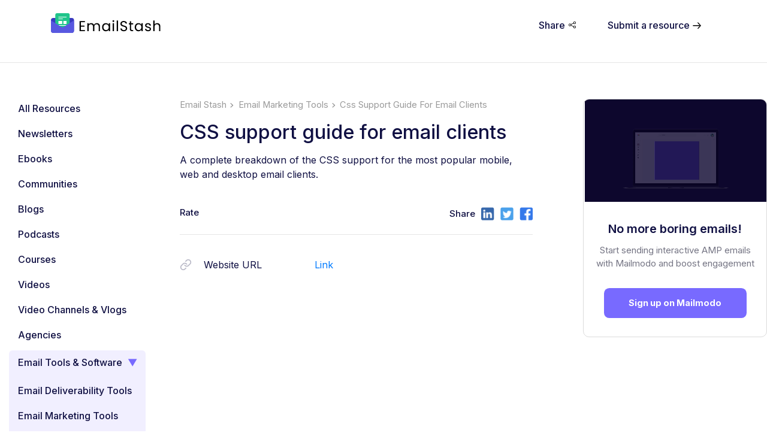

--- FILE ---
content_type: text/html; charset=utf-8
request_url: https://www.emailstash.io/email-marketing-tools/css-support-guide-for-email-clients/
body_size: 55605
content:
<!DOCTYPE html><html><head><meta charSet="utf-8"/><meta name="viewport" content="width=device-width"/><script src="https://cdn.firstpromoter.com/fpr.js" async=""></script><script>(function(w){w.fpr=w.fpr||function(){w.fpr.q = w.fpr.q||[];w.fpr.q[arguments[0]=='set'?'unshift':'push'](arguments);};})(window);
fpr("init", {cid:"kv7usm29"}); 
fpr("click");</script><meta property="og:type" content="website"/><meta property="og:site_name" content="emailstash"/><script type="application/ld+json">{"@context":"https://schema.org","@type":"WebPage","name":"CSS support guide for email clients - Email Marketing Tools - Email Stash | Mailmodo","image":" ","description":"A complete breakdown of the CSS support for the most popular mobile, web and desktop email clients.","brand":"Mailmodo","mainEntity":{"@type":"ItemPage","author":"Mailmodo","image":" ","publisher":"Mailmodo"},"aggregateRating":{"@type":"Rating","ratingValue":"5","bestRating":"5","worstRating":"4.3","ratingCount":174},"creator":{"@type":"Organization","url":"https://www.mailmodo.com","name":"Mailmodo","logo":{"@type":"ImageObject","url":"https://www.mailmodo.com/static/images/logo/logo-full.svg"}}}</script><script type="text/javascript">
    (function(d, t, e, m){
    
    // Async Rating-Widget initialization.
    window.RW_Async_Init = function(){
                
        RW.init({
            huid: "481589",
            uid: "43d1e760e5e2b691e1bf489d15fe2202",
            options: { "style": "oxygen" } 
        });
        RW.render();
    };
        // Append Rating-Widget JavaScript library.
    var rw, s = d.getElementsByTagName(e)[0], id = "rw-js",
        l = d.location, ck = "Y" + t.getFullYear() + 
        "M" + t.getMonth() + "D" + t.getDate(), p = l.protocol,
        f = ((l.search.indexOf("DBG=") > -1) ? "" : ".min"),
        a = ("https:" == p ? "secure." + m + "js/" : "js." + m);
    if (d.getElementById(id)) return;              
    rw = d.createElement(e);
    rw.id = id; rw.async = true; rw.type = "text/javascript";
    rw.src = p + "//" + a + "external" + f + ".js?ck=" + ck;
    s.parentNode.insertBefore(rw, s);
    }(document, new Date(), "script", "rating-widget.com/"));
    </script><title>CSS support guide for email clients - Email Marketing Tools - Email Stash | Mailmodo</title><meta name="robots" content="index,follow"/><meta name="googlebot" content="index,follow"/><meta name="description" content="A complete breakdown of the CSS support for the most popular mobile, web and desktop email clients."/><meta name="twitter:card" content="summary_large_image"/><meta name="twitter:site" content="twitter.com/mailmodo"/><meta name="twitter:creator" content="@mailmodo"/><meta property="og:title" content="CSS support guide for email clients - Email Marketing Tools - Email Stash | Mailmodo"/><meta property="og:description" content="A complete breakdown of the CSS support for the most popular mobile, web and desktop email clients."/><meta property="og:url" content="https://www.emailstash.io/email-marketing-tools/css-support-guide-for-email-clients/"/><meta property="og:image" content="https://www.emailstash.io/static/images/og-image.png"/><meta property="og:locale" content="en_US"/><link rel="canonical" href="https://www.mailmodo.com/resources/email-marketing-tools/css-support-guide-for-email-clients/"/><script type="application/ld+json">{
    "@context": "https://schema.org",
    "@type": "BreadcrumbList",
    "itemListElement": [
      {
        "@type": "ListItem",
        "position": 1,
        "item": {
          "@id": "https://www.emailstash.io/",
          "name": "Home"
        }
      },{
        "@type": "ListItem",
        "position": 2,
        "item": {
          "@id": "https://www.emailstash.io/email-marketing-tools/",
          "name": "email-marketing-tools"
        }
      },{
        "@type": "ListItem",
        "position": 3,
        "item": {
          "@id": "https://www.emailstash.io/email-marketing-tools/css-support-guide-for-email-clients/",
          "name": "css-support-guide-for-email-clients"
        }
      }
     ]
  }</script><meta name="next-head-count" content="22"/><link rel="preconnect" href="https://fonts.gstatic.com" crossorigin /><link rel="preload" href="/_next/static/css/dc2c5a83a901d282.css" as="style"/><link rel="stylesheet" href="/_next/static/css/dc2c5a83a901d282.css" data-n-g=""/><link rel="preload" href="/_next/static/css/088bdefca6d575b7.css" as="style"/><link rel="stylesheet" href="/_next/static/css/088bdefca6d575b7.css" data-n-p=""/><link rel="preload" href="/_next/static/css/a896d23228968919.css" as="style"/><link rel="stylesheet" href="/_next/static/css/a896d23228968919.css" data-n-p=""/><noscript data-n-css=""></noscript><script defer="" nomodule="" src="/_next/static/chunks/polyfills-c67a75d1b6f99dc8.js"></script><script src="/static/segment.js" defer="" data-nscript="beforeInteractive"></script><script src="/_next/static/chunks/webpack-6ef43a8d4a395f49.js" defer=""></script><script src="/_next/static/chunks/framework-2c79e2a64abdb08b.js" defer=""></script><script src="/_next/static/chunks/main-cef7dbe5d3f672ba.js" defer=""></script><script src="/_next/static/chunks/pages/_app-c260c2e1f7cbf4ff.js" defer=""></script><script src="/_next/static/chunks/907-32479ac4f176c5d6.js" defer=""></script><script src="/_next/static/chunks/615-d5fefccd81191304.js" defer=""></script><script src="/_next/static/chunks/156-d3b2d505e81a52b8.js" defer=""></script><script src="/_next/static/chunks/pages/%5Bcategory%5D/%5BcategoryItem%5D-057e5c9e4d810937.js" defer=""></script><script src="/_next/static/q2QDRFelhUU5FkWe8L3Vn/_buildManifest.js" defer=""></script><script src="/_next/static/q2QDRFelhUU5FkWe8L3Vn/_ssgManifest.js" defer=""></script><style data-href="https://fonts.googleapis.com/css2?family=Inter:wght@100;200;300;400;500;600;700;800;900&display=swap">@font-face{font-family:'Inter';font-style:normal;font-weight:100;font-display:swap;src:url(https://fonts.gstatic.com/s/inter/v19/UcCO3FwrK3iLTeHuS_nVMrMxCp50SjIw2boKoduKmMEVuLyeMZs.woff) format('woff')}@font-face{font-family:'Inter';font-style:normal;font-weight:200;font-display:swap;src:url(https://fonts.gstatic.com/s/inter/v19/UcCO3FwrK3iLTeHuS_nVMrMxCp50SjIw2boKoduKmMEVuDyfMZs.woff) format('woff')}@font-face{font-family:'Inter';font-style:normal;font-weight:300;font-display:swap;src:url(https://fonts.gstatic.com/s/inter/v19/UcCO3FwrK3iLTeHuS_nVMrMxCp50SjIw2boKoduKmMEVuOKfMZs.woff) format('woff')}@font-face{font-family:'Inter';font-style:normal;font-weight:400;font-display:swap;src:url(https://fonts.gstatic.com/s/inter/v19/UcCO3FwrK3iLTeHuS_nVMrMxCp50SjIw2boKoduKmMEVuLyfMZs.woff) format('woff')}@font-face{font-family:'Inter';font-style:normal;font-weight:500;font-display:swap;src:url(https://fonts.gstatic.com/s/inter/v19/UcCO3FwrK3iLTeHuS_nVMrMxCp50SjIw2boKoduKmMEVuI6fMZs.woff) format('woff')}@font-face{font-family:'Inter';font-style:normal;font-weight:600;font-display:swap;src:url(https://fonts.gstatic.com/s/inter/v19/UcCO3FwrK3iLTeHuS_nVMrMxCp50SjIw2boKoduKmMEVuGKYMZs.woff) format('woff')}@font-face{font-family:'Inter';font-style:normal;font-weight:700;font-display:swap;src:url(https://fonts.gstatic.com/s/inter/v19/UcCO3FwrK3iLTeHuS_nVMrMxCp50SjIw2boKoduKmMEVuFuYMZs.woff) format('woff')}@font-face{font-family:'Inter';font-style:normal;font-weight:800;font-display:swap;src:url(https://fonts.gstatic.com/s/inter/v19/UcCO3FwrK3iLTeHuS_nVMrMxCp50SjIw2boKoduKmMEVuDyYMZs.woff) format('woff')}@font-face{font-family:'Inter';font-style:normal;font-weight:900;font-display:swap;src:url(https://fonts.gstatic.com/s/inter/v19/UcCO3FwrK3iLTeHuS_nVMrMxCp50SjIw2boKoduKmMEVuBWYMZs.woff) format('woff')}@font-face{font-family:'Inter';font-style:normal;font-weight:100;font-display:swap;src:url(https://fonts.gstatic.com/s/inter/v19/UcC73FwrK3iLTeHuS_nVMrMxCp50SjIa2JL7W0Q5n-wU.woff2) format('woff2');unicode-range:U+0460-052F,U+1C80-1C8A,U+20B4,U+2DE0-2DFF,U+A640-A69F,U+FE2E-FE2F}@font-face{font-family:'Inter';font-style:normal;font-weight:100;font-display:swap;src:url(https://fonts.gstatic.com/s/inter/v19/UcC73FwrK3iLTeHuS_nVMrMxCp50SjIa0ZL7W0Q5n-wU.woff2) format('woff2');unicode-range:U+0301,U+0400-045F,U+0490-0491,U+04B0-04B1,U+2116}@font-face{font-family:'Inter';font-style:normal;font-weight:100;font-display:swap;src:url(https://fonts.gstatic.com/s/inter/v19/UcC73FwrK3iLTeHuS_nVMrMxCp50SjIa2ZL7W0Q5n-wU.woff2) format('woff2');unicode-range:U+1F00-1FFF}@font-face{font-family:'Inter';font-style:normal;font-weight:100;font-display:swap;src:url(https://fonts.gstatic.com/s/inter/v19/UcC73FwrK3iLTeHuS_nVMrMxCp50SjIa1pL7W0Q5n-wU.woff2) format('woff2');unicode-range:U+0370-0377,U+037A-037F,U+0384-038A,U+038C,U+038E-03A1,U+03A3-03FF}@font-face{font-family:'Inter';font-style:normal;font-weight:100;font-display:swap;src:url(https://fonts.gstatic.com/s/inter/v19/UcC73FwrK3iLTeHuS_nVMrMxCp50SjIa2pL7W0Q5n-wU.woff2) format('woff2');unicode-range:U+0102-0103,U+0110-0111,U+0128-0129,U+0168-0169,U+01A0-01A1,U+01AF-01B0,U+0300-0301,U+0303-0304,U+0308-0309,U+0323,U+0329,U+1EA0-1EF9,U+20AB}@font-face{font-family:'Inter';font-style:normal;font-weight:100;font-display:swap;src:url(https://fonts.gstatic.com/s/inter/v19/UcC73FwrK3iLTeHuS_nVMrMxCp50SjIa25L7W0Q5n-wU.woff2) format('woff2');unicode-range:U+0100-02BA,U+02BD-02C5,U+02C7-02CC,U+02CE-02D7,U+02DD-02FF,U+0304,U+0308,U+0329,U+1D00-1DBF,U+1E00-1E9F,U+1EF2-1EFF,U+2020,U+20A0-20AB,U+20AD-20C0,U+2113,U+2C60-2C7F,U+A720-A7FF}@font-face{font-family:'Inter';font-style:normal;font-weight:100;font-display:swap;src:url(https://fonts.gstatic.com/s/inter/v19/UcC73FwrK3iLTeHuS_nVMrMxCp50SjIa1ZL7W0Q5nw.woff2) format('woff2');unicode-range:U+0000-00FF,U+0131,U+0152-0153,U+02BB-02BC,U+02C6,U+02DA,U+02DC,U+0304,U+0308,U+0329,U+2000-206F,U+20AC,U+2122,U+2191,U+2193,U+2212,U+2215,U+FEFF,U+FFFD}@font-face{font-family:'Inter';font-style:normal;font-weight:200;font-display:swap;src:url(https://fonts.gstatic.com/s/inter/v19/UcC73FwrK3iLTeHuS_nVMrMxCp50SjIa2JL7W0Q5n-wU.woff2) format('woff2');unicode-range:U+0460-052F,U+1C80-1C8A,U+20B4,U+2DE0-2DFF,U+A640-A69F,U+FE2E-FE2F}@font-face{font-family:'Inter';font-style:normal;font-weight:200;font-display:swap;src:url(https://fonts.gstatic.com/s/inter/v19/UcC73FwrK3iLTeHuS_nVMrMxCp50SjIa0ZL7W0Q5n-wU.woff2) format('woff2');unicode-range:U+0301,U+0400-045F,U+0490-0491,U+04B0-04B1,U+2116}@font-face{font-family:'Inter';font-style:normal;font-weight:200;font-display:swap;src:url(https://fonts.gstatic.com/s/inter/v19/UcC73FwrK3iLTeHuS_nVMrMxCp50SjIa2ZL7W0Q5n-wU.woff2) format('woff2');unicode-range:U+1F00-1FFF}@font-face{font-family:'Inter';font-style:normal;font-weight:200;font-display:swap;src:url(https://fonts.gstatic.com/s/inter/v19/UcC73FwrK3iLTeHuS_nVMrMxCp50SjIa1pL7W0Q5n-wU.woff2) format('woff2');unicode-range:U+0370-0377,U+037A-037F,U+0384-038A,U+038C,U+038E-03A1,U+03A3-03FF}@font-face{font-family:'Inter';font-style:normal;font-weight:200;font-display:swap;src:url(https://fonts.gstatic.com/s/inter/v19/UcC73FwrK3iLTeHuS_nVMrMxCp50SjIa2pL7W0Q5n-wU.woff2) format('woff2');unicode-range:U+0102-0103,U+0110-0111,U+0128-0129,U+0168-0169,U+01A0-01A1,U+01AF-01B0,U+0300-0301,U+0303-0304,U+0308-0309,U+0323,U+0329,U+1EA0-1EF9,U+20AB}@font-face{font-family:'Inter';font-style:normal;font-weight:200;font-display:swap;src:url(https://fonts.gstatic.com/s/inter/v19/UcC73FwrK3iLTeHuS_nVMrMxCp50SjIa25L7W0Q5n-wU.woff2) format('woff2');unicode-range:U+0100-02BA,U+02BD-02C5,U+02C7-02CC,U+02CE-02D7,U+02DD-02FF,U+0304,U+0308,U+0329,U+1D00-1DBF,U+1E00-1E9F,U+1EF2-1EFF,U+2020,U+20A0-20AB,U+20AD-20C0,U+2113,U+2C60-2C7F,U+A720-A7FF}@font-face{font-family:'Inter';font-style:normal;font-weight:200;font-display:swap;src:url(https://fonts.gstatic.com/s/inter/v19/UcC73FwrK3iLTeHuS_nVMrMxCp50SjIa1ZL7W0Q5nw.woff2) format('woff2');unicode-range:U+0000-00FF,U+0131,U+0152-0153,U+02BB-02BC,U+02C6,U+02DA,U+02DC,U+0304,U+0308,U+0329,U+2000-206F,U+20AC,U+2122,U+2191,U+2193,U+2212,U+2215,U+FEFF,U+FFFD}@font-face{font-family:'Inter';font-style:normal;font-weight:300;font-display:swap;src:url(https://fonts.gstatic.com/s/inter/v19/UcC73FwrK3iLTeHuS_nVMrMxCp50SjIa2JL7W0Q5n-wU.woff2) format('woff2');unicode-range:U+0460-052F,U+1C80-1C8A,U+20B4,U+2DE0-2DFF,U+A640-A69F,U+FE2E-FE2F}@font-face{font-family:'Inter';font-style:normal;font-weight:300;font-display:swap;src:url(https://fonts.gstatic.com/s/inter/v19/UcC73FwrK3iLTeHuS_nVMrMxCp50SjIa0ZL7W0Q5n-wU.woff2) format('woff2');unicode-range:U+0301,U+0400-045F,U+0490-0491,U+04B0-04B1,U+2116}@font-face{font-family:'Inter';font-style:normal;font-weight:300;font-display:swap;src:url(https://fonts.gstatic.com/s/inter/v19/UcC73FwrK3iLTeHuS_nVMrMxCp50SjIa2ZL7W0Q5n-wU.woff2) format('woff2');unicode-range:U+1F00-1FFF}@font-face{font-family:'Inter';font-style:normal;font-weight:300;font-display:swap;src:url(https://fonts.gstatic.com/s/inter/v19/UcC73FwrK3iLTeHuS_nVMrMxCp50SjIa1pL7W0Q5n-wU.woff2) format('woff2');unicode-range:U+0370-0377,U+037A-037F,U+0384-038A,U+038C,U+038E-03A1,U+03A3-03FF}@font-face{font-family:'Inter';font-style:normal;font-weight:300;font-display:swap;src:url(https://fonts.gstatic.com/s/inter/v19/UcC73FwrK3iLTeHuS_nVMrMxCp50SjIa2pL7W0Q5n-wU.woff2) format('woff2');unicode-range:U+0102-0103,U+0110-0111,U+0128-0129,U+0168-0169,U+01A0-01A1,U+01AF-01B0,U+0300-0301,U+0303-0304,U+0308-0309,U+0323,U+0329,U+1EA0-1EF9,U+20AB}@font-face{font-family:'Inter';font-style:normal;font-weight:300;font-display:swap;src:url(https://fonts.gstatic.com/s/inter/v19/UcC73FwrK3iLTeHuS_nVMrMxCp50SjIa25L7W0Q5n-wU.woff2) format('woff2');unicode-range:U+0100-02BA,U+02BD-02C5,U+02C7-02CC,U+02CE-02D7,U+02DD-02FF,U+0304,U+0308,U+0329,U+1D00-1DBF,U+1E00-1E9F,U+1EF2-1EFF,U+2020,U+20A0-20AB,U+20AD-20C0,U+2113,U+2C60-2C7F,U+A720-A7FF}@font-face{font-family:'Inter';font-style:normal;font-weight:300;font-display:swap;src:url(https://fonts.gstatic.com/s/inter/v19/UcC73FwrK3iLTeHuS_nVMrMxCp50SjIa1ZL7W0Q5nw.woff2) format('woff2');unicode-range:U+0000-00FF,U+0131,U+0152-0153,U+02BB-02BC,U+02C6,U+02DA,U+02DC,U+0304,U+0308,U+0329,U+2000-206F,U+20AC,U+2122,U+2191,U+2193,U+2212,U+2215,U+FEFF,U+FFFD}@font-face{font-family:'Inter';font-style:normal;font-weight:400;font-display:swap;src:url(https://fonts.gstatic.com/s/inter/v19/UcC73FwrK3iLTeHuS_nVMrMxCp50SjIa2JL7W0Q5n-wU.woff2) format('woff2');unicode-range:U+0460-052F,U+1C80-1C8A,U+20B4,U+2DE0-2DFF,U+A640-A69F,U+FE2E-FE2F}@font-face{font-family:'Inter';font-style:normal;font-weight:400;font-display:swap;src:url(https://fonts.gstatic.com/s/inter/v19/UcC73FwrK3iLTeHuS_nVMrMxCp50SjIa0ZL7W0Q5n-wU.woff2) format('woff2');unicode-range:U+0301,U+0400-045F,U+0490-0491,U+04B0-04B1,U+2116}@font-face{font-family:'Inter';font-style:normal;font-weight:400;font-display:swap;src:url(https://fonts.gstatic.com/s/inter/v19/UcC73FwrK3iLTeHuS_nVMrMxCp50SjIa2ZL7W0Q5n-wU.woff2) format('woff2');unicode-range:U+1F00-1FFF}@font-face{font-family:'Inter';font-style:normal;font-weight:400;font-display:swap;src:url(https://fonts.gstatic.com/s/inter/v19/UcC73FwrK3iLTeHuS_nVMrMxCp50SjIa1pL7W0Q5n-wU.woff2) format('woff2');unicode-range:U+0370-0377,U+037A-037F,U+0384-038A,U+038C,U+038E-03A1,U+03A3-03FF}@font-face{font-family:'Inter';font-style:normal;font-weight:400;font-display:swap;src:url(https://fonts.gstatic.com/s/inter/v19/UcC73FwrK3iLTeHuS_nVMrMxCp50SjIa2pL7W0Q5n-wU.woff2) format('woff2');unicode-range:U+0102-0103,U+0110-0111,U+0128-0129,U+0168-0169,U+01A0-01A1,U+01AF-01B0,U+0300-0301,U+0303-0304,U+0308-0309,U+0323,U+0329,U+1EA0-1EF9,U+20AB}@font-face{font-family:'Inter';font-style:normal;font-weight:400;font-display:swap;src:url(https://fonts.gstatic.com/s/inter/v19/UcC73FwrK3iLTeHuS_nVMrMxCp50SjIa25L7W0Q5n-wU.woff2) format('woff2');unicode-range:U+0100-02BA,U+02BD-02C5,U+02C7-02CC,U+02CE-02D7,U+02DD-02FF,U+0304,U+0308,U+0329,U+1D00-1DBF,U+1E00-1E9F,U+1EF2-1EFF,U+2020,U+20A0-20AB,U+20AD-20C0,U+2113,U+2C60-2C7F,U+A720-A7FF}@font-face{font-family:'Inter';font-style:normal;font-weight:400;font-display:swap;src:url(https://fonts.gstatic.com/s/inter/v19/UcC73FwrK3iLTeHuS_nVMrMxCp50SjIa1ZL7W0Q5nw.woff2) format('woff2');unicode-range:U+0000-00FF,U+0131,U+0152-0153,U+02BB-02BC,U+02C6,U+02DA,U+02DC,U+0304,U+0308,U+0329,U+2000-206F,U+20AC,U+2122,U+2191,U+2193,U+2212,U+2215,U+FEFF,U+FFFD}@font-face{font-family:'Inter';font-style:normal;font-weight:500;font-display:swap;src:url(https://fonts.gstatic.com/s/inter/v19/UcC73FwrK3iLTeHuS_nVMrMxCp50SjIa2JL7W0Q5n-wU.woff2) format('woff2');unicode-range:U+0460-052F,U+1C80-1C8A,U+20B4,U+2DE0-2DFF,U+A640-A69F,U+FE2E-FE2F}@font-face{font-family:'Inter';font-style:normal;font-weight:500;font-display:swap;src:url(https://fonts.gstatic.com/s/inter/v19/UcC73FwrK3iLTeHuS_nVMrMxCp50SjIa0ZL7W0Q5n-wU.woff2) format('woff2');unicode-range:U+0301,U+0400-045F,U+0490-0491,U+04B0-04B1,U+2116}@font-face{font-family:'Inter';font-style:normal;font-weight:500;font-display:swap;src:url(https://fonts.gstatic.com/s/inter/v19/UcC73FwrK3iLTeHuS_nVMrMxCp50SjIa2ZL7W0Q5n-wU.woff2) format('woff2');unicode-range:U+1F00-1FFF}@font-face{font-family:'Inter';font-style:normal;font-weight:500;font-display:swap;src:url(https://fonts.gstatic.com/s/inter/v19/UcC73FwrK3iLTeHuS_nVMrMxCp50SjIa1pL7W0Q5n-wU.woff2) format('woff2');unicode-range:U+0370-0377,U+037A-037F,U+0384-038A,U+038C,U+038E-03A1,U+03A3-03FF}@font-face{font-family:'Inter';font-style:normal;font-weight:500;font-display:swap;src:url(https://fonts.gstatic.com/s/inter/v19/UcC73FwrK3iLTeHuS_nVMrMxCp50SjIa2pL7W0Q5n-wU.woff2) format('woff2');unicode-range:U+0102-0103,U+0110-0111,U+0128-0129,U+0168-0169,U+01A0-01A1,U+01AF-01B0,U+0300-0301,U+0303-0304,U+0308-0309,U+0323,U+0329,U+1EA0-1EF9,U+20AB}@font-face{font-family:'Inter';font-style:normal;font-weight:500;font-display:swap;src:url(https://fonts.gstatic.com/s/inter/v19/UcC73FwrK3iLTeHuS_nVMrMxCp50SjIa25L7W0Q5n-wU.woff2) format('woff2');unicode-range:U+0100-02BA,U+02BD-02C5,U+02C7-02CC,U+02CE-02D7,U+02DD-02FF,U+0304,U+0308,U+0329,U+1D00-1DBF,U+1E00-1E9F,U+1EF2-1EFF,U+2020,U+20A0-20AB,U+20AD-20C0,U+2113,U+2C60-2C7F,U+A720-A7FF}@font-face{font-family:'Inter';font-style:normal;font-weight:500;font-display:swap;src:url(https://fonts.gstatic.com/s/inter/v19/UcC73FwrK3iLTeHuS_nVMrMxCp50SjIa1ZL7W0Q5nw.woff2) format('woff2');unicode-range:U+0000-00FF,U+0131,U+0152-0153,U+02BB-02BC,U+02C6,U+02DA,U+02DC,U+0304,U+0308,U+0329,U+2000-206F,U+20AC,U+2122,U+2191,U+2193,U+2212,U+2215,U+FEFF,U+FFFD}@font-face{font-family:'Inter';font-style:normal;font-weight:600;font-display:swap;src:url(https://fonts.gstatic.com/s/inter/v19/UcC73FwrK3iLTeHuS_nVMrMxCp50SjIa2JL7W0Q5n-wU.woff2) format('woff2');unicode-range:U+0460-052F,U+1C80-1C8A,U+20B4,U+2DE0-2DFF,U+A640-A69F,U+FE2E-FE2F}@font-face{font-family:'Inter';font-style:normal;font-weight:600;font-display:swap;src:url(https://fonts.gstatic.com/s/inter/v19/UcC73FwrK3iLTeHuS_nVMrMxCp50SjIa0ZL7W0Q5n-wU.woff2) format('woff2');unicode-range:U+0301,U+0400-045F,U+0490-0491,U+04B0-04B1,U+2116}@font-face{font-family:'Inter';font-style:normal;font-weight:600;font-display:swap;src:url(https://fonts.gstatic.com/s/inter/v19/UcC73FwrK3iLTeHuS_nVMrMxCp50SjIa2ZL7W0Q5n-wU.woff2) format('woff2');unicode-range:U+1F00-1FFF}@font-face{font-family:'Inter';font-style:normal;font-weight:600;font-display:swap;src:url(https://fonts.gstatic.com/s/inter/v19/UcC73FwrK3iLTeHuS_nVMrMxCp50SjIa1pL7W0Q5n-wU.woff2) format('woff2');unicode-range:U+0370-0377,U+037A-037F,U+0384-038A,U+038C,U+038E-03A1,U+03A3-03FF}@font-face{font-family:'Inter';font-style:normal;font-weight:600;font-display:swap;src:url(https://fonts.gstatic.com/s/inter/v19/UcC73FwrK3iLTeHuS_nVMrMxCp50SjIa2pL7W0Q5n-wU.woff2) format('woff2');unicode-range:U+0102-0103,U+0110-0111,U+0128-0129,U+0168-0169,U+01A0-01A1,U+01AF-01B0,U+0300-0301,U+0303-0304,U+0308-0309,U+0323,U+0329,U+1EA0-1EF9,U+20AB}@font-face{font-family:'Inter';font-style:normal;font-weight:600;font-display:swap;src:url(https://fonts.gstatic.com/s/inter/v19/UcC73FwrK3iLTeHuS_nVMrMxCp50SjIa25L7W0Q5n-wU.woff2) format('woff2');unicode-range:U+0100-02BA,U+02BD-02C5,U+02C7-02CC,U+02CE-02D7,U+02DD-02FF,U+0304,U+0308,U+0329,U+1D00-1DBF,U+1E00-1E9F,U+1EF2-1EFF,U+2020,U+20A0-20AB,U+20AD-20C0,U+2113,U+2C60-2C7F,U+A720-A7FF}@font-face{font-family:'Inter';font-style:normal;font-weight:600;font-display:swap;src:url(https://fonts.gstatic.com/s/inter/v19/UcC73FwrK3iLTeHuS_nVMrMxCp50SjIa1ZL7W0Q5nw.woff2) format('woff2');unicode-range:U+0000-00FF,U+0131,U+0152-0153,U+02BB-02BC,U+02C6,U+02DA,U+02DC,U+0304,U+0308,U+0329,U+2000-206F,U+20AC,U+2122,U+2191,U+2193,U+2212,U+2215,U+FEFF,U+FFFD}@font-face{font-family:'Inter';font-style:normal;font-weight:700;font-display:swap;src:url(https://fonts.gstatic.com/s/inter/v19/UcC73FwrK3iLTeHuS_nVMrMxCp50SjIa2JL7W0Q5n-wU.woff2) format('woff2');unicode-range:U+0460-052F,U+1C80-1C8A,U+20B4,U+2DE0-2DFF,U+A640-A69F,U+FE2E-FE2F}@font-face{font-family:'Inter';font-style:normal;font-weight:700;font-display:swap;src:url(https://fonts.gstatic.com/s/inter/v19/UcC73FwrK3iLTeHuS_nVMrMxCp50SjIa0ZL7W0Q5n-wU.woff2) format('woff2');unicode-range:U+0301,U+0400-045F,U+0490-0491,U+04B0-04B1,U+2116}@font-face{font-family:'Inter';font-style:normal;font-weight:700;font-display:swap;src:url(https://fonts.gstatic.com/s/inter/v19/UcC73FwrK3iLTeHuS_nVMrMxCp50SjIa2ZL7W0Q5n-wU.woff2) format('woff2');unicode-range:U+1F00-1FFF}@font-face{font-family:'Inter';font-style:normal;font-weight:700;font-display:swap;src:url(https://fonts.gstatic.com/s/inter/v19/UcC73FwrK3iLTeHuS_nVMrMxCp50SjIa1pL7W0Q5n-wU.woff2) format('woff2');unicode-range:U+0370-0377,U+037A-037F,U+0384-038A,U+038C,U+038E-03A1,U+03A3-03FF}@font-face{font-family:'Inter';font-style:normal;font-weight:700;font-display:swap;src:url(https://fonts.gstatic.com/s/inter/v19/UcC73FwrK3iLTeHuS_nVMrMxCp50SjIa2pL7W0Q5n-wU.woff2) format('woff2');unicode-range:U+0102-0103,U+0110-0111,U+0128-0129,U+0168-0169,U+01A0-01A1,U+01AF-01B0,U+0300-0301,U+0303-0304,U+0308-0309,U+0323,U+0329,U+1EA0-1EF9,U+20AB}@font-face{font-family:'Inter';font-style:normal;font-weight:700;font-display:swap;src:url(https://fonts.gstatic.com/s/inter/v19/UcC73FwrK3iLTeHuS_nVMrMxCp50SjIa25L7W0Q5n-wU.woff2) format('woff2');unicode-range:U+0100-02BA,U+02BD-02C5,U+02C7-02CC,U+02CE-02D7,U+02DD-02FF,U+0304,U+0308,U+0329,U+1D00-1DBF,U+1E00-1E9F,U+1EF2-1EFF,U+2020,U+20A0-20AB,U+20AD-20C0,U+2113,U+2C60-2C7F,U+A720-A7FF}@font-face{font-family:'Inter';font-style:normal;font-weight:700;font-display:swap;src:url(https://fonts.gstatic.com/s/inter/v19/UcC73FwrK3iLTeHuS_nVMrMxCp50SjIa1ZL7W0Q5nw.woff2) format('woff2');unicode-range:U+0000-00FF,U+0131,U+0152-0153,U+02BB-02BC,U+02C6,U+02DA,U+02DC,U+0304,U+0308,U+0329,U+2000-206F,U+20AC,U+2122,U+2191,U+2193,U+2212,U+2215,U+FEFF,U+FFFD}@font-face{font-family:'Inter';font-style:normal;font-weight:800;font-display:swap;src:url(https://fonts.gstatic.com/s/inter/v19/UcC73FwrK3iLTeHuS_nVMrMxCp50SjIa2JL7W0Q5n-wU.woff2) format('woff2');unicode-range:U+0460-052F,U+1C80-1C8A,U+20B4,U+2DE0-2DFF,U+A640-A69F,U+FE2E-FE2F}@font-face{font-family:'Inter';font-style:normal;font-weight:800;font-display:swap;src:url(https://fonts.gstatic.com/s/inter/v19/UcC73FwrK3iLTeHuS_nVMrMxCp50SjIa0ZL7W0Q5n-wU.woff2) format('woff2');unicode-range:U+0301,U+0400-045F,U+0490-0491,U+04B0-04B1,U+2116}@font-face{font-family:'Inter';font-style:normal;font-weight:800;font-display:swap;src:url(https://fonts.gstatic.com/s/inter/v19/UcC73FwrK3iLTeHuS_nVMrMxCp50SjIa2ZL7W0Q5n-wU.woff2) format('woff2');unicode-range:U+1F00-1FFF}@font-face{font-family:'Inter';font-style:normal;font-weight:800;font-display:swap;src:url(https://fonts.gstatic.com/s/inter/v19/UcC73FwrK3iLTeHuS_nVMrMxCp50SjIa1pL7W0Q5n-wU.woff2) format('woff2');unicode-range:U+0370-0377,U+037A-037F,U+0384-038A,U+038C,U+038E-03A1,U+03A3-03FF}@font-face{font-family:'Inter';font-style:normal;font-weight:800;font-display:swap;src:url(https://fonts.gstatic.com/s/inter/v19/UcC73FwrK3iLTeHuS_nVMrMxCp50SjIa2pL7W0Q5n-wU.woff2) format('woff2');unicode-range:U+0102-0103,U+0110-0111,U+0128-0129,U+0168-0169,U+01A0-01A1,U+01AF-01B0,U+0300-0301,U+0303-0304,U+0308-0309,U+0323,U+0329,U+1EA0-1EF9,U+20AB}@font-face{font-family:'Inter';font-style:normal;font-weight:800;font-display:swap;src:url(https://fonts.gstatic.com/s/inter/v19/UcC73FwrK3iLTeHuS_nVMrMxCp50SjIa25L7W0Q5n-wU.woff2) format('woff2');unicode-range:U+0100-02BA,U+02BD-02C5,U+02C7-02CC,U+02CE-02D7,U+02DD-02FF,U+0304,U+0308,U+0329,U+1D00-1DBF,U+1E00-1E9F,U+1EF2-1EFF,U+2020,U+20A0-20AB,U+20AD-20C0,U+2113,U+2C60-2C7F,U+A720-A7FF}@font-face{font-family:'Inter';font-style:normal;font-weight:800;font-display:swap;src:url(https://fonts.gstatic.com/s/inter/v19/UcC73FwrK3iLTeHuS_nVMrMxCp50SjIa1ZL7W0Q5nw.woff2) format('woff2');unicode-range:U+0000-00FF,U+0131,U+0152-0153,U+02BB-02BC,U+02C6,U+02DA,U+02DC,U+0304,U+0308,U+0329,U+2000-206F,U+20AC,U+2122,U+2191,U+2193,U+2212,U+2215,U+FEFF,U+FFFD}@font-face{font-family:'Inter';font-style:normal;font-weight:900;font-display:swap;src:url(https://fonts.gstatic.com/s/inter/v19/UcC73FwrK3iLTeHuS_nVMrMxCp50SjIa2JL7W0Q5n-wU.woff2) format('woff2');unicode-range:U+0460-052F,U+1C80-1C8A,U+20B4,U+2DE0-2DFF,U+A640-A69F,U+FE2E-FE2F}@font-face{font-family:'Inter';font-style:normal;font-weight:900;font-display:swap;src:url(https://fonts.gstatic.com/s/inter/v19/UcC73FwrK3iLTeHuS_nVMrMxCp50SjIa0ZL7W0Q5n-wU.woff2) format('woff2');unicode-range:U+0301,U+0400-045F,U+0490-0491,U+04B0-04B1,U+2116}@font-face{font-family:'Inter';font-style:normal;font-weight:900;font-display:swap;src:url(https://fonts.gstatic.com/s/inter/v19/UcC73FwrK3iLTeHuS_nVMrMxCp50SjIa2ZL7W0Q5n-wU.woff2) format('woff2');unicode-range:U+1F00-1FFF}@font-face{font-family:'Inter';font-style:normal;font-weight:900;font-display:swap;src:url(https://fonts.gstatic.com/s/inter/v19/UcC73FwrK3iLTeHuS_nVMrMxCp50SjIa1pL7W0Q5n-wU.woff2) format('woff2');unicode-range:U+0370-0377,U+037A-037F,U+0384-038A,U+038C,U+038E-03A1,U+03A3-03FF}@font-face{font-family:'Inter';font-style:normal;font-weight:900;font-display:swap;src:url(https://fonts.gstatic.com/s/inter/v19/UcC73FwrK3iLTeHuS_nVMrMxCp50SjIa2pL7W0Q5n-wU.woff2) format('woff2');unicode-range:U+0102-0103,U+0110-0111,U+0128-0129,U+0168-0169,U+01A0-01A1,U+01AF-01B0,U+0300-0301,U+0303-0304,U+0308-0309,U+0323,U+0329,U+1EA0-1EF9,U+20AB}@font-face{font-family:'Inter';font-style:normal;font-weight:900;font-display:swap;src:url(https://fonts.gstatic.com/s/inter/v19/UcC73FwrK3iLTeHuS_nVMrMxCp50SjIa25L7W0Q5n-wU.woff2) format('woff2');unicode-range:U+0100-02BA,U+02BD-02C5,U+02C7-02CC,U+02CE-02D7,U+02DD-02FF,U+0304,U+0308,U+0329,U+1D00-1DBF,U+1E00-1E9F,U+1EF2-1EFF,U+2020,U+20A0-20AB,U+20AD-20C0,U+2113,U+2C60-2C7F,U+A720-A7FF}@font-face{font-family:'Inter';font-style:normal;font-weight:900;font-display:swap;src:url(https://fonts.gstatic.com/s/inter/v19/UcC73FwrK3iLTeHuS_nVMrMxCp50SjIa1ZL7W0Q5nw.woff2) format('woff2');unicode-range:U+0000-00FF,U+0131,U+0152-0153,U+02BB-02BC,U+02C6,U+02DA,U+02DC,U+0304,U+0308,U+0329,U+2000-206F,U+20AC,U+2122,U+2191,U+2193,U+2212,U+2215,U+FEFF,U+FFFD}</style></head><body><div id="__next"><link rel="shortcut icon" href="/favicon.ico"/><noscript><img height="1" width="1" style="display:none" src="https://www.facebook.com/tr?id=4231284390262191&amp;ev=PageView&amp;noscript=1"/></noscript><script>!function(f,b,e,v,n,t,s)
{if(f.fbq)return;n=f.fbq=function(){n.callMethod?
n.callMethod.apply(n,arguments):n.queue.push(arguments)};
if(!f._fbq)f._fbq=n;n.push=n;n.loaded=!0;n.version=‘2.0’;
n.queue=[];t=b.createElement(e);t.async=!0;
t.src=v;s=b.getElementsByTagName(e)[0];
s.parentNode.insertBefore(t,s)}(window, document,‘script’,
‘https://connect.facebook.net/en_US/fbevents.js’);
fbq(‘init’, ‘4231284390262191’);
fbq(‘track’, ‘PageView’);</script><script async="" src="https://www.googletagmanager.com/gtag/js?id=AW-426056442"></script><script> window.dataLayer = window.dataLayer || [];
function gtag(){dataLayer.push(arguments);}
gtag('js', new Date());
gtag('config', 'AW-426056442');</script><script async="" src="https://www.googletagmanager.com/gtag/js?id=G-0JJQGVXCL5"></script><script>  window.dataLayer = window.dataLayer || [];
function gtag(){dataLayer.push(arguments);}
gtag('js', new Date());
gtag('config', 'G-0JJQGVXCL5');</script><header class="header d-flex"><div class="container d-flex align-items-center"><div class="logo"><a title="Home Page" href="/"><img style="max-width:211px;max-height:42px" src="/static/images/email-stash/LogoEmaiStash.svg" alt="emailstash-logo-full"/></a></div><img class="hamburger" alt="mailmodo-hamburger" src="[data-uri]"/><ul class="null menu list-unstyled d-md-flex w-100 align-items-center justify-content-end mobile-hide"><li class="menuitem dropdown"><a style="cursor:pointer" title="Share"><div class="list_container"><span style="font-family:Inter;font-size:16px;font-style:normal;font-weight:500;line-height:21px;letter-spacing:0em;padding-left:6px" class="">Share</span><img style="margin-top:0px;width:14px;margin-left:0.5ch;display:flex;align-self:center" alt="share icon" class="icon_img" src="/static/images/email-stash/share.svg"/></div></a><div class="dropdown-content"><a href="https://www.facebook.com/sharer/sharer.php?u=https://www.emailstash.io/email-marketing-tools/css-support-guide-for-email-clients/&amp;quote=Check%20out%20the%20Email%20Stash%20resource%20curated%20by%20%40Mailmodo" title="Facebook">Facebook</a><a href="https://twitter.com/intent/tweet?title=Check%20out%20the%20Email%20Stash%20resource%20curated%20by%20%40Mailmodo%20%0A&amp;url=https://www.emailstash.io/email-marketing-tools/css-support-guide-for-email-clients/" title="Twitter">Twitter</a><a href="https://pinterest.com/pin/create/button/?url=https://www.emailstash.io/email-marketing-tools/css-support-guide-for-email-clients/&amp;media=&amp;description=Check%20out%20the%20Email%20Stash%20resource%20curated%20by%20%40Mailmodo" title="Pinterest">Pinterest</a><a href="https://wa.me/?text=Check out the Email Stash resource curated by Mailmodo 
 https://www.emailstash.io/email-marketing-tools/css-support-guide-for-email-clients/" title="WhatsApp">WhatsApp</a><a href="https://www.linkedin.com/sharing/share-offsite/?url=https://www.emailstash.io/email-marketing-tools/css-support-guide-for-email-clients/" title="LinkedIn">LinkedIn</a></div></li><li class="menuitem dropdown"><a style="cursor:pointer" title="Submit a resource" href="https://api.mailmodo.com/pages/61f9f348-2323-438e-86d3-0894f12d4309/655c793c-a8aa-47c0-b4a0-3f51b697609a/585cb9fe-5381-4dbf-b57e-c4e4c15908b4"><div class="list_container"><span style="font-family:Inter;font-size:16px;font-style:normal;font-weight:500;line-height:21px;letter-spacing:0em" class="">Submit a resource</span><img style="margin-top:0px;width:14px;margin-left:0.5ch;display:flex;align-self:center" alt="right chevron" class="icon_img" src="/static/images/email-stash/right_arrow.svg"/></div></a></li></ul></div></header><hr style="margin-bottom:5px"/><div class="styles_component__Nvja5"><div><div><div class="styles_sidebar__czvvh"><a href="/email-marketing-resources/"><p><div style="display:flex;justify-content:space-between" class="styles_back__tJ2xQ"><div>All Resources</div><div class="styles_cta_img__uE471"><span style="box-sizing:border-box;display:inline-block;overflow:hidden;width:initial;height:initial;background:none;opacity:1;border:0;margin:0;padding:0;position:relative;max-width:100%"><span style="box-sizing:border-box;display:block;width:initial;height:initial;background:none;opacity:1;border:0;margin:0;padding:0;max-width:100%"><img style="display:block;max-width:100%;width:initial;height:initial;background:none;opacity:1;border:0;margin:0;padding:0" alt="" aria-hidden="true" src="data:image/svg+xml,%3csvg%20xmlns=%27http://www.w3.org/2000/svg%27%20version=%271.1%27%20width=%278%27%20height=%2712%27/%3e"/></span><img alt="chevron icon" src="[data-uri]" decoding="async" data-nimg="intrinsic" style="position:absolute;top:0;left:0;bottom:0;right:0;box-sizing:border-box;padding:0;border:none;margin:auto;display:block;width:0;height:0;min-width:100%;max-width:100%;min-height:100%;max-height:100%"/><noscript><img alt="chevron icon" loading="lazy" decoding="async" data-nimg="intrinsic" style="position:absolute;top:0;left:0;bottom:0;right:0;box-sizing:border-box;padding:0;border:none;margin:auto;display:block;width:0;height:0;min-width:100%;max-width:100%;min-height:100%;max-height:100%" srcSet="/email-stash/chevron-down.png?w=16&amp;q=75 1x" src="/email-stash/chevron-down.png?w=16&amp;q=75"/></noscript></span></div></div></p></a><a href="/email-newsletters/"><p><div style="display:flex;justify-content:space-between" class="styles_back__tJ2xQ"><div>Newsletters</div><div class="styles_cta_img__uE471"><span style="box-sizing:border-box;display:inline-block;overflow:hidden;width:initial;height:initial;background:none;opacity:1;border:0;margin:0;padding:0;position:relative;max-width:100%"><span style="box-sizing:border-box;display:block;width:initial;height:initial;background:none;opacity:1;border:0;margin:0;padding:0;max-width:100%"><img style="display:block;max-width:100%;width:initial;height:initial;background:none;opacity:1;border:0;margin:0;padding:0" alt="" aria-hidden="true" src="data:image/svg+xml,%3csvg%20xmlns=%27http://www.w3.org/2000/svg%27%20version=%271.1%27%20width=%278%27%20height=%2712%27/%3e"/></span><img alt="chevron icon" src="[data-uri]" decoding="async" data-nimg="intrinsic" style="position:absolute;top:0;left:0;bottom:0;right:0;box-sizing:border-box;padding:0;border:none;margin:auto;display:block;width:0;height:0;min-width:100%;max-width:100%;min-height:100%;max-height:100%"/><noscript><img alt="chevron icon" loading="lazy" decoding="async" data-nimg="intrinsic" style="position:absolute;top:0;left:0;bottom:0;right:0;box-sizing:border-box;padding:0;border:none;margin:auto;display:block;width:0;height:0;min-width:100%;max-width:100%;min-height:100%;max-height:100%" srcSet="/email-stash/chevron-down.png?w=16&amp;q=75 1x" src="/email-stash/chevron-down.png?w=16&amp;q=75"/></noscript></span></div></div></p></a><a href="/email-marketing-ebooks/"><p><div style="display:flex;justify-content:space-between" class="styles_back__tJ2xQ"><div>Ebooks</div><div class="styles_cta_img__uE471"><span style="box-sizing:border-box;display:inline-block;overflow:hidden;width:initial;height:initial;background:none;opacity:1;border:0;margin:0;padding:0;position:relative;max-width:100%"><span style="box-sizing:border-box;display:block;width:initial;height:initial;background:none;opacity:1;border:0;margin:0;padding:0;max-width:100%"><img style="display:block;max-width:100%;width:initial;height:initial;background:none;opacity:1;border:0;margin:0;padding:0" alt="" aria-hidden="true" src="data:image/svg+xml,%3csvg%20xmlns=%27http://www.w3.org/2000/svg%27%20version=%271.1%27%20width=%278%27%20height=%2712%27/%3e"/></span><img alt="chevron icon" src="[data-uri]" decoding="async" data-nimg="intrinsic" style="position:absolute;top:0;left:0;bottom:0;right:0;box-sizing:border-box;padding:0;border:none;margin:auto;display:block;width:0;height:0;min-width:100%;max-width:100%;min-height:100%;max-height:100%"/><noscript><img alt="chevron icon" loading="lazy" decoding="async" data-nimg="intrinsic" style="position:absolute;top:0;left:0;bottom:0;right:0;box-sizing:border-box;padding:0;border:none;margin:auto;display:block;width:0;height:0;min-width:100%;max-width:100%;min-height:100%;max-height:100%" srcSet="/email-stash/chevron-down.png?w=16&amp;q=75 1x" src="/email-stash/chevron-down.png?w=16&amp;q=75"/></noscript></span></div></div></p></a><a href="/email-marketing-communities/"><p><div style="display:flex;justify-content:space-between" class="styles_back__tJ2xQ"><div>Communities</div><div class="styles_cta_img__uE471"><span style="box-sizing:border-box;display:inline-block;overflow:hidden;width:initial;height:initial;background:none;opacity:1;border:0;margin:0;padding:0;position:relative;max-width:100%"><span style="box-sizing:border-box;display:block;width:initial;height:initial;background:none;opacity:1;border:0;margin:0;padding:0;max-width:100%"><img style="display:block;max-width:100%;width:initial;height:initial;background:none;opacity:1;border:0;margin:0;padding:0" alt="" aria-hidden="true" src="data:image/svg+xml,%3csvg%20xmlns=%27http://www.w3.org/2000/svg%27%20version=%271.1%27%20width=%278%27%20height=%2712%27/%3e"/></span><img alt="chevron icon" src="[data-uri]" decoding="async" data-nimg="intrinsic" style="position:absolute;top:0;left:0;bottom:0;right:0;box-sizing:border-box;padding:0;border:none;margin:auto;display:block;width:0;height:0;min-width:100%;max-width:100%;min-height:100%;max-height:100%"/><noscript><img alt="chevron icon" loading="lazy" decoding="async" data-nimg="intrinsic" style="position:absolute;top:0;left:0;bottom:0;right:0;box-sizing:border-box;padding:0;border:none;margin:auto;display:block;width:0;height:0;min-width:100%;max-width:100%;min-height:100%;max-height:100%" srcSet="/email-stash/chevron-down.png?w=16&amp;q=75 1x" src="/email-stash/chevron-down.png?w=16&amp;q=75"/></noscript></span></div></div></p></a><a href="/email-marketing-blogs/"><p><div style="display:flex;justify-content:space-between" class="styles_back__tJ2xQ"><div>Blogs</div><div class="styles_cta_img__uE471"><span style="box-sizing:border-box;display:inline-block;overflow:hidden;width:initial;height:initial;background:none;opacity:1;border:0;margin:0;padding:0;position:relative;max-width:100%"><span style="box-sizing:border-box;display:block;width:initial;height:initial;background:none;opacity:1;border:0;margin:0;padding:0;max-width:100%"><img style="display:block;max-width:100%;width:initial;height:initial;background:none;opacity:1;border:0;margin:0;padding:0" alt="" aria-hidden="true" src="data:image/svg+xml,%3csvg%20xmlns=%27http://www.w3.org/2000/svg%27%20version=%271.1%27%20width=%278%27%20height=%2712%27/%3e"/></span><img alt="chevron icon" src="[data-uri]" decoding="async" data-nimg="intrinsic" style="position:absolute;top:0;left:0;bottom:0;right:0;box-sizing:border-box;padding:0;border:none;margin:auto;display:block;width:0;height:0;min-width:100%;max-width:100%;min-height:100%;max-height:100%"/><noscript><img alt="chevron icon" loading="lazy" decoding="async" data-nimg="intrinsic" style="position:absolute;top:0;left:0;bottom:0;right:0;box-sizing:border-box;padding:0;border:none;margin:auto;display:block;width:0;height:0;min-width:100%;max-width:100%;min-height:100%;max-height:100%" srcSet="/email-stash/chevron-down.png?w=16&amp;q=75 1x" src="/email-stash/chevron-down.png?w=16&amp;q=75"/></noscript></span></div></div></p></a><a href="/email-marketing-podcast/"><p><div style="display:flex;justify-content:space-between" class="styles_back__tJ2xQ"><div>Podcasts</div><div class="styles_cta_img__uE471"><span style="box-sizing:border-box;display:inline-block;overflow:hidden;width:initial;height:initial;background:none;opacity:1;border:0;margin:0;padding:0;position:relative;max-width:100%"><span style="box-sizing:border-box;display:block;width:initial;height:initial;background:none;opacity:1;border:0;margin:0;padding:0;max-width:100%"><img style="display:block;max-width:100%;width:initial;height:initial;background:none;opacity:1;border:0;margin:0;padding:0" alt="" aria-hidden="true" src="data:image/svg+xml,%3csvg%20xmlns=%27http://www.w3.org/2000/svg%27%20version=%271.1%27%20width=%278%27%20height=%2712%27/%3e"/></span><img alt="chevron icon" src="[data-uri]" decoding="async" data-nimg="intrinsic" style="position:absolute;top:0;left:0;bottom:0;right:0;box-sizing:border-box;padding:0;border:none;margin:auto;display:block;width:0;height:0;min-width:100%;max-width:100%;min-height:100%;max-height:100%"/><noscript><img alt="chevron icon" loading="lazy" decoding="async" data-nimg="intrinsic" style="position:absolute;top:0;left:0;bottom:0;right:0;box-sizing:border-box;padding:0;border:none;margin:auto;display:block;width:0;height:0;min-width:100%;max-width:100%;min-height:100%;max-height:100%" srcSet="/email-stash/chevron-down.png?w=16&amp;q=75 1x" src="/email-stash/chevron-down.png?w=16&amp;q=75"/></noscript></span></div></div></p></a><a href="/email-marketing-courses/"><p><div style="display:flex;justify-content:space-between" class="styles_back__tJ2xQ"><div>Courses</div><div class="styles_cta_img__uE471"><span style="box-sizing:border-box;display:inline-block;overflow:hidden;width:initial;height:initial;background:none;opacity:1;border:0;margin:0;padding:0;position:relative;max-width:100%"><span style="box-sizing:border-box;display:block;width:initial;height:initial;background:none;opacity:1;border:0;margin:0;padding:0;max-width:100%"><img style="display:block;max-width:100%;width:initial;height:initial;background:none;opacity:1;border:0;margin:0;padding:0" alt="" aria-hidden="true" src="data:image/svg+xml,%3csvg%20xmlns=%27http://www.w3.org/2000/svg%27%20version=%271.1%27%20width=%278%27%20height=%2712%27/%3e"/></span><img alt="chevron icon" src="[data-uri]" decoding="async" data-nimg="intrinsic" style="position:absolute;top:0;left:0;bottom:0;right:0;box-sizing:border-box;padding:0;border:none;margin:auto;display:block;width:0;height:0;min-width:100%;max-width:100%;min-height:100%;max-height:100%"/><noscript><img alt="chevron icon" loading="lazy" decoding="async" data-nimg="intrinsic" style="position:absolute;top:0;left:0;bottom:0;right:0;box-sizing:border-box;padding:0;border:none;margin:auto;display:block;width:0;height:0;min-width:100%;max-width:100%;min-height:100%;max-height:100%" srcSet="/email-stash/chevron-down.png?w=16&amp;q=75 1x" src="/email-stash/chevron-down.png?w=16&amp;q=75"/></noscript></span></div></div></p></a><a href="/email-marketing-videos/"><p><div style="display:flex;justify-content:space-between" class="styles_back__tJ2xQ"><div>Videos</div><div class="styles_cta_img__uE471"><span style="box-sizing:border-box;display:inline-block;overflow:hidden;width:initial;height:initial;background:none;opacity:1;border:0;margin:0;padding:0;position:relative;max-width:100%"><span style="box-sizing:border-box;display:block;width:initial;height:initial;background:none;opacity:1;border:0;margin:0;padding:0;max-width:100%"><img style="display:block;max-width:100%;width:initial;height:initial;background:none;opacity:1;border:0;margin:0;padding:0" alt="" aria-hidden="true" src="data:image/svg+xml,%3csvg%20xmlns=%27http://www.w3.org/2000/svg%27%20version=%271.1%27%20width=%278%27%20height=%2712%27/%3e"/></span><img alt="chevron icon" src="[data-uri]" decoding="async" data-nimg="intrinsic" style="position:absolute;top:0;left:0;bottom:0;right:0;box-sizing:border-box;padding:0;border:none;margin:auto;display:block;width:0;height:0;min-width:100%;max-width:100%;min-height:100%;max-height:100%"/><noscript><img alt="chevron icon" loading="lazy" decoding="async" data-nimg="intrinsic" style="position:absolute;top:0;left:0;bottom:0;right:0;box-sizing:border-box;padding:0;border:none;margin:auto;display:block;width:0;height:0;min-width:100%;max-width:100%;min-height:100%;max-height:100%" srcSet="/email-stash/chevron-down.png?w=16&amp;q=75 1x" src="/email-stash/chevron-down.png?w=16&amp;q=75"/></noscript></span></div></div></p></a><a href="/email-marketing-channels/"><p><div style="display:flex;justify-content:space-between" class="styles_back__tJ2xQ"><div>Video Channels &amp; Vlogs</div><div class="styles_cta_img__uE471"><span style="box-sizing:border-box;display:inline-block;overflow:hidden;width:initial;height:initial;background:none;opacity:1;border:0;margin:0;padding:0;position:relative;max-width:100%"><span style="box-sizing:border-box;display:block;width:initial;height:initial;background:none;opacity:1;border:0;margin:0;padding:0;max-width:100%"><img style="display:block;max-width:100%;width:initial;height:initial;background:none;opacity:1;border:0;margin:0;padding:0" alt="" aria-hidden="true" src="data:image/svg+xml,%3csvg%20xmlns=%27http://www.w3.org/2000/svg%27%20version=%271.1%27%20width=%278%27%20height=%2712%27/%3e"/></span><img alt="chevron icon" src="[data-uri]" decoding="async" data-nimg="intrinsic" style="position:absolute;top:0;left:0;bottom:0;right:0;box-sizing:border-box;padding:0;border:none;margin:auto;display:block;width:0;height:0;min-width:100%;max-width:100%;min-height:100%;max-height:100%"/><noscript><img alt="chevron icon" loading="lazy" decoding="async" data-nimg="intrinsic" style="position:absolute;top:0;left:0;bottom:0;right:0;box-sizing:border-box;padding:0;border:none;margin:auto;display:block;width:0;height:0;min-width:100%;max-width:100%;min-height:100%;max-height:100%" srcSet="/email-stash/chevron-down.png?w=16&amp;q=75 1x" src="/email-stash/chevron-down.png?w=16&amp;q=75"/></noscript></span></div></div></p></a><a href="/email-marketing-agencies/"><p><div style="display:flex;justify-content:space-between" class="styles_back__tJ2xQ"><div>Agencies</div><div class="styles_cta_img__uE471"><span style="box-sizing:border-box;display:inline-block;overflow:hidden;width:initial;height:initial;background:none;opacity:1;border:0;margin:0;padding:0;position:relative;max-width:100%"><span style="box-sizing:border-box;display:block;width:initial;height:initial;background:none;opacity:1;border:0;margin:0;padding:0;max-width:100%"><img style="display:block;max-width:100%;width:initial;height:initial;background:none;opacity:1;border:0;margin:0;padding:0" alt="" aria-hidden="true" src="data:image/svg+xml,%3csvg%20xmlns=%27http://www.w3.org/2000/svg%27%20version=%271.1%27%20width=%278%27%20height=%2712%27/%3e"/></span><img alt="chevron icon" src="[data-uri]" decoding="async" data-nimg="intrinsic" style="position:absolute;top:0;left:0;bottom:0;right:0;box-sizing:border-box;padding:0;border:none;margin:auto;display:block;width:0;height:0;min-width:100%;max-width:100%;min-height:100%;max-height:100%"/><noscript><img alt="chevron icon" loading="lazy" decoding="async" data-nimg="intrinsic" style="position:absolute;top:0;left:0;bottom:0;right:0;box-sizing:border-box;padding:0;border:none;margin:auto;display:block;width:0;height:0;min-width:100%;max-width:100%;min-height:100%;max-height:100%" srcSet="/email-stash/chevron-down.png?w=16&amp;q=75 1x" src="/email-stash/chevron-down.png?w=16&amp;q=75"/></noscript></span></div></div></p></a><p><details open="" style="display:flex;justify-content:space-between" class="styles_collapsible_container__fFr6l"><summary style="padding-top:4px"><a class="styles_back__tJ2xQ" style="color:#101043;display:initial;padding-left:0px" href="/email-tools/">Email Tools &amp; Software</a></summary><div style="padding-top:20px"><a href="/email-deliverability-tools/"><p><div style="display:flex;justify-content:space-between;padding-left:0px;padding-right:18px" class="styles_back__tJ2xQ"><div>Email Deliverability Tools</div></div></p></a><a href="/email-marketing-tools/"><p><div style="display:flex;justify-content:space-between;padding-left:0px;padding-right:18px" class="styles_back__tJ2xQ"><div>Email Marketing Tools</div></div></p></a><a href="/email-security-software/"><p><div style="display:flex;justify-content:space-between;padding-left:0px;padding-right:18px" class="styles_back__tJ2xQ"><div>Email Security Software</div></div></p></a><a href="/email-signature-generators/"><p><div style="display:flex;justify-content:space-between;padding-left:0px;padding-right:18px" class="styles_back__tJ2xQ"><div>Email Signature Generators</div></div></p></a><a href="/email-testing-tools/"><p><div style="display:flex;justify-content:space-between;padding-left:0px;padding-right:18px" class="styles_back__tJ2xQ"><div>Email Testing Tools</div></div></p></a><a href="/email-verification-tool/"><p><div style="display:flex;justify-content:space-between;padding-left:0px;padding-right:18px" class="styles_back__tJ2xQ"><div>Email Verification Tool</div></div></p></a><a href="/email-template-builder/"><p><div style="display:flex;justify-content:space-between;padding-left:0px;padding-right:18px" class="styles_back__tJ2xQ"><div>Email Template Builders</div></div></p></a><a href="/transactional-email-services/"><p><div style="display:flex;justify-content:space-between;padding-left:0px;padding-right:18px" class="styles_back__tJ2xQ"><div>Transactional Email Services</div></div></p></a></div></details></p></div></div></div><div class="styles_boxprops___6eAQ"><div class="styles_maindiv__MMRiV"><div><nav class="Breadcrumb_breadcrumb_wrapper__Gr829" aria-label="breadcrumb"><ol class="Breadcrumb_breadcrumb__Uhk8H"><li class="Breadcrumb_breadcrumb_item__DaBJL"><a title="Email Stash" href="/">Email Stash</a><img alt="breadcrumb arrow" title="breadcrumb arrow icon" src="/static/images/icon/breadcrumb-arrow.svg"/></li><li class="Breadcrumb_breadcrumb_item__DaBJL"><a title="email-marketing-tools" href="/email-marketing-tools/">email marketing tools</a><img alt="breadcrumb arrow" title="breadcrumb arrow icon" src="/static/images/icon/breadcrumb-arrow.svg"/></li><li class="Breadcrumb_breadcrumb_item__DaBJL"><a title="css-support-guide-for-email-clients" disabled="" href="/email-marketing-tools/css-support-guide-for-email-clients/">css support guide for email clients</a><img hidden="" alt="breadcrumb arrow" title="breadcrumb arrow icon" src="/static/images/icon/breadcrumb-arrow.svg"/></li></ol></nav></div><div><div class="styles_sidebar1__Mrggr"><select><option value="email-marketing-resources" selected="">Email Marketing Resources</option><option value="email-newsletters">Newsletters</option><option value="email-marketing-ebooks">Ebooks</option><option value="email-marketing-communities">Communities</option><option value="email-marketing-blogs">Blogs</option><option value="email-marketing-podcast">Podcasts</option><option value="email-marketing-courses">Courses</option><option value="email-marketing-videos">Videos</option><option value="email-marketing-channels">Video Channels &amp; Vlogs</option><option value="email-marketing-agencies">Agencies</option><option value="email-tools">Email Tools &amp; Software</option><option value="email-deliverability-tools">Email Deliverability Tools</option><option value="email-marketing-tools" selected="">Email Marketing Tools</option><option value="email-security-software">Email Security Software</option><option value="email-signature-generators">Email Signature Generators</option><option value="email-testing-tools">Email Testing Tools</option><option value="email-verification-tool">Email Verification Tool</option><option value="email-template-builder">Email Template Builders</option><option value="transactional-email-services">Transactional Email Services</option></select></div></div><div><h1 class="styles_mainheading__MiJ6e"><p>CSS support guide for email clients</p>
</h1></div><div class="mm-markdown-standard"><p>A complete breakdown of the CSS support for the most popular mobile, web and desktop email clients.</p>
</div><div class="styles_ratingCard__xRgxI"><div class="styles_innercard1__AQZBQ"><div style="padding-right:10px" class="styles_maintext__Ad3ys">Rate</div><div class="rw-ui-container"></div></div><div class="styles_innercard1__AQZBQ"><div class="styles_maintext__Ad3ys" style="margin-bottom:6px">Share</div><div class="styles_icons__yMz19"><a href="https://www.linkedin.com/sharing/share-offsite/?url=https://www.emailstash.io/email-marketing-tools/css-support-guide-for-email-clients/"><div class="styles_icon__aeKHY"><span style="box-sizing:border-box;display:inline-block;overflow:hidden;width:initial;height:initial;background:none;opacity:1;border:0;margin:0;padding:0;position:relative;max-width:100%"><span style="box-sizing:border-box;display:block;width:initial;height:initial;background:none;opacity:1;border:0;margin:0;padding:0;max-width:100%"><img style="display:block;max-width:100%;width:initial;height:initial;background:none;opacity:1;border:0;margin:0;padding:0" alt="" aria-hidden="true" src="data:image/svg+xml,%3csvg%20xmlns=%27http://www.w3.org/2000/svg%27%20version=%271.1%27%20width=%2722%27%20height=%2722%27/%3e"/></span><img alt="Picture of the Hero" src="[data-uri]" decoding="async" data-nimg="intrinsic" style="position:absolute;top:0;left:0;bottom:0;right:0;box-sizing:border-box;padding:0;border:none;margin:auto;display:block;width:0;height:0;min-width:100%;max-width:100%;min-height:100%;max-height:100%"/><noscript><img alt="Picture of the Hero" loading="lazy" decoding="async" data-nimg="intrinsic" style="position:absolute;top:0;left:0;bottom:0;right:0;box-sizing:border-box;padding:0;border:none;margin:auto;display:block;width:0;height:0;min-width:100%;max-width:100%;min-height:100%;max-height:100%" srcSet="/email-stash/linkedin.png?w=32&amp;q=75 1x, /email-stash/linkedin.png?w=48&amp;q=75 2x" src="/email-stash/linkedin.png?w=48&amp;q=75"/></noscript></span></div></a><a href="https://twitter.com/intent/tweet?title=Check%20out%20the%20Email%20Stash%20resource%20curated%20by%20%40Mailmodo%20%0A&amp;url=https://www.emailstash.io/email-marketing-tools/css-support-guide-for-email-clients/"><div class="styles_icon__aeKHY"><span style="box-sizing:border-box;display:inline-block;overflow:hidden;width:initial;height:initial;background:none;opacity:1;border:0;margin:0;padding:0;position:relative;max-width:100%"><span style="box-sizing:border-box;display:block;width:initial;height:initial;background:none;opacity:1;border:0;margin:0;padding:0;max-width:100%"><img style="display:block;max-width:100%;width:initial;height:initial;background:none;opacity:1;border:0;margin:0;padding:0" alt="" aria-hidden="true" src="data:image/svg+xml,%3csvg%20xmlns=%27http://www.w3.org/2000/svg%27%20version=%271.1%27%20width=%2722%27%20height=%2722%27/%3e"/></span><img alt="Picture of the Hero" src="[data-uri]" decoding="async" data-nimg="intrinsic" style="position:absolute;top:0;left:0;bottom:0;right:0;box-sizing:border-box;padding:0;border:none;margin:auto;display:block;width:0;height:0;min-width:100%;max-width:100%;min-height:100%;max-height:100%"/><noscript><img alt="Picture of the Hero" loading="lazy" decoding="async" data-nimg="intrinsic" style="position:absolute;top:0;left:0;bottom:0;right:0;box-sizing:border-box;padding:0;border:none;margin:auto;display:block;width:0;height:0;min-width:100%;max-width:100%;min-height:100%;max-height:100%" srcSet="/email-stash/twitter.png?w=32&amp;q=75 1x, /email-stash/twitter.png?w=48&amp;q=75 2x" src="/email-stash/twitter.png?w=48&amp;q=75"/></noscript></span></div></a><a href="https://www.facebook.com/sharer/sharer.php?u=https://www.emailstash.io/email-marketing-tools/css-support-guide-for-email-clients/&amp;quote=Check%20out%20the%20Email%20Stash%20resource%20curated%20by%20%40Mailmodo"><div class="styles_icon__aeKHY"><span style="box-sizing:border-box;display:inline-block;overflow:hidden;width:initial;height:initial;background:none;opacity:1;border:0;margin:0;padding:0;position:relative;max-width:100%"><span style="box-sizing:border-box;display:block;width:initial;height:initial;background:none;opacity:1;border:0;margin:0;padding:0;max-width:100%"><img style="display:block;max-width:100%;width:initial;height:initial;background:none;opacity:1;border:0;margin:0;padding:0" alt="" aria-hidden="true" src="data:image/svg+xml,%3csvg%20xmlns=%27http://www.w3.org/2000/svg%27%20version=%271.1%27%20width=%2722%27%20height=%2722%27/%3e"/></span><img alt="Picture of the Hero" src="[data-uri]" decoding="async" data-nimg="intrinsic" style="position:absolute;top:0;left:0;bottom:0;right:0;box-sizing:border-box;padding:0;border:none;margin:auto;display:block;width:0;height:0;min-width:100%;max-width:100%;min-height:100%;max-height:100%"/><noscript><img alt="Picture of the Hero" loading="lazy" decoding="async" data-nimg="intrinsic" style="position:absolute;top:0;left:0;bottom:0;right:0;box-sizing:border-box;padding:0;border:none;margin:auto;display:block;width:0;height:0;min-width:100%;max-width:100%;min-height:100%;max-height:100%" srcSet="/email-stash/fb.png?w=32&amp;q=75 1x, /email-stash/fb.png?w=48&amp;q=75 2x" src="/email-stash/fb.png?w=48&amp;q=75"/></noscript></span></div></a></div></div></div><div></div><hr/><div class="styles_subdiv__R5MeT"><div class="styles_submaindiv__NMkj0"><div class="styles_inneritems1__DeTC0"><div class="styles_items__wOGEl"><span style="box-sizing:border-box;display:inline-block;overflow:hidden;width:initial;height:initial;background:none;opacity:1;border:0;margin:0;padding:0;position:relative;max-width:100%"><span style="box-sizing:border-box;display:block;width:initial;height:initial;background:none;opacity:1;border:0;margin:0;padding:0;max-width:100%"><img style="display:block;max-width:100%;width:initial;height:initial;background:none;opacity:1;border:0;margin:0;padding:0" alt="" aria-hidden="true" src="data:image/svg+xml,%3csvg%20xmlns=%27http://www.w3.org/2000/svg%27%20version=%271.1%27%20width=%2720%27%20height=%2720%27/%3e"/></span><img alt="Picture of the Hero" src="[data-uri]" decoding="async" data-nimg="intrinsic" style="position:absolute;top:0;left:0;bottom:0;right:0;box-sizing:border-box;padding:0;border:none;margin:auto;display:block;width:0;height:0;min-width:100%;max-width:100%;min-height:100%;max-height:100%"/><noscript><img alt="Picture of the Hero" loading="lazy" decoding="async" data-nimg="intrinsic" style="position:absolute;top:0;left:0;bottom:0;right:0;box-sizing:border-box;padding:0;border:none;margin:auto;display:block;width:0;height:0;min-width:100%;max-width:100%;min-height:100%;max-height:100%" srcSet="/email-stash/link.png?w=32&amp;q=75 1x, /email-stash/link.png?w=48&amp;q=75 2x" src="/email-stash/link.png?w=48&amp;q=75"/></noscript></span><p style="margin-left:20px" class="mm-markdown-standard">Website URL</p></div><div class="styles_flextext__rg1Im"><div style="font-size:16px;font-style:normal;font-weight:400;line-height:24px;letter-spacing:0px" class="styles_items__wOGEl"><p><a href='https://www.campaignmonitor.com/css/' rel='nofollow'>Link</a></p>
</div></div></div></div></div></div><div><div class="styles_ad__KMwAK"><div class="styles_image__vlDeY"><video autoplay="" loop="" style="width:307px;height:171px"><source src="/email-stash/Animation_1.webm"/></video></div><div class="styles_flexbox__HaBoX"><center><div class="styles_subdiv__R5MeT"><p class="styles_heading__Ma4w6">No more boring emails!</p></div> </center><div class="styles_subdiv__R5MeT"><p class="styles_subheading__8Y0Tp">Start sending interactive AMP emails with Mailmodo and boost engagement</p></div><div><center><button class="styles_button__keYuU">Sign up on Mailmodo</button></center></div></div></div></div></div></div><div class="styles_secondmain__avoUx"><div class="styles_submitcard___Qu__"><div class="styles_flexbox__HaBoX"><div class="styles_subdiv__R5MeT"><p class="styles_heading__Ma4w6">Have an email marketing tool to share?</p></div><div class="styles_subdiv__R5MeT"><p class="styles_subheading__8Y0Tp">Tell the world how your tool helps email marketers send better emails and get discovered by more people. </p></div><div class="styles_subdiv__R5MeT"><button class="styles_button__keYuU">Get listed now</button></div></div><div class="styles_image__vlDeY"><span style="box-sizing:border-box;display:inline-block;overflow:hidden;width:initial;height:initial;background:none;opacity:1;border:0;margin:0;padding:0;position:relative;max-width:100%"><span style="box-sizing:border-box;display:block;width:initial;height:initial;background:none;opacity:1;border:0;margin:0;padding:0;max-width:100%"><img style="display:block;max-width:100%;width:initial;height:initial;background:none;opacity:1;border:0;margin:0;padding:0" alt="" aria-hidden="true" src="data:image/svg+xml,%3csvg%20xmlns=%27http://www.w3.org/2000/svg%27%20version=%271.1%27%20width=%27303%27%20height=%27142%27/%3e"/></span><img alt="Picture of the Hero" src="[data-uri]" decoding="async" data-nimg="intrinsic" style="position:absolute;top:0;left:0;bottom:0;right:0;box-sizing:border-box;padding:0;border:none;margin:auto;display:block;width:0;height:0;min-width:100%;max-width:100%;min-height:100%;max-height:100%"/><noscript><img alt="Picture of the Hero" loading="lazy" decoding="async" data-nimg="intrinsic" style="position:absolute;top:0;left:0;bottom:0;right:0;box-sizing:border-box;padding:0;border:none;margin:auto;display:block;width:0;height:0;min-width:100%;max-width:100%;min-height:100%;max-height:100%" srcSet="/email-stash/newsletter.png?w=384&amp;q=75 1x, /email-stash/newsletter.png?w=640&amp;q=75 2x" src="/email-stash/newsletter.png?w=640&amp;q=75"/></noscript></span></div></div></div><div class="styles_component__Nvja5" style="margin-top:20px"><div class="styles_dummySideNav__gwXGU"></div><div class="styles_boxprops___6eAQ"><div class="styles_maindiv__MMRiV"> <div class="styles_secondary_description__f_kP8"><div><h2 id="what-is-css-support-guide-for-email-clients-email-marketing-tool">What is CSS support guide for email clients Email Marketing Tool?</h2>
<p>CSS support is an essential consideration for email marketers, as it determines how their email campaigns will appear on different email clients. The CSS support guide provided by Campaign Monitor offers a comprehensive breakdown of the CSS support for various popular email clients on desktop, mobile, and webmail platforms. This guide includes information on selectors, media queries, text and font styles, color and background options, box model properties, positioning and display, animations, transforms, transitions, filters, columns, flexbox, and grid layouts. It also includes a version history, highlighting updates and changes in CSS support for different email clients over time. The guide is regularly updated to reflect the latest changes in CSS support, ensuring that email marketers have accurate and up-to-date information for designing effective email campaigns across different email clients.</p>
<h2 id="features">Features:</h2>
<ul>
<li>Complete breakdown of CSS support for popular email clients.</li>
<li>Covers mobile, web, and desktop email clients.</li>
<li>Includes support for various CSS selectors, media queries, text and fonts, color and background, box model, positioning and display, animations, and more.</li>
<li>Version history provides updates on CSS support for different email clients.</li>
<li>Offers a comprehensive guide for CSS in email marketing for effective design and layout.</li>
</ul>
<h2 id="pros">Pros:</h2>
<ul>
<li>Provides a complete breakdown of CSS support for popular email clients.</li>
<li>Includes support for media queries, fonts, colors, backgrounds, and more.</li>
<li>Regularly updated to reflect changes in CSS support for email clients.</li>
</ul>
<h2 id="cons">Cons:</h2>
<ul>
<li>Limited support for CSS in certain email clients.</li>
<li>Lack of consistent support for CSS across different devices and platforms.</li>
<li>Difficulty in achieving desired design and layout due to CSS limitations in email clients.</li>
</ul>
</div></div></div><div></div></div></div><div class="styles_popular___gQXO"><div class="styles_popularcard__qu9Q5"><div class="styles_heading__Ma4w6"><h3 class="mm-h3">What&#x27;s trending</h3></div><div class="styles_component__HwjMs"><div class="styles_mainpage__46cZE"><div class="styles_cardContainer__V6gFx"><a href="/email-marketing-tools/wigzo/"><div><div class="styles_cardItem__mZg20"><div class="styles_labeltop__fY_cv"><span style="box-sizing:border-box;display:inline-block;overflow:hidden;width:initial;height:initial;background:none;opacity:1;border:0;margin:0;padding:0;position:relative;max-width:100%"><span style="box-sizing:border-box;display:block;width:initial;height:initial;background:none;opacity:1;border:0;margin:0;padding:0;max-width:100%"><img style="display:block;max-width:100%;width:initial;height:initial;background:none;opacity:1;border:0;margin:0;padding:0" alt="" aria-hidden="true" src="data:image/svg+xml,%3csvg%20xmlns=%27http://www.w3.org/2000/svg%27%20version=%271.1%27%20width=%27305%27%20height=%27161%27/%3e"/></span><img alt="Picture" src="[data-uri]" decoding="async" data-nimg="intrinsic" style="position:absolute;top:0;left:0;bottom:0;right:0;box-sizing:border-box;padding:0;border:none;margin:auto;display:block;width:0;height:0;min-width:100%;max-width:100%;min-height:100%;max-height:100%;object-fit:cover"/><noscript><img alt="Picture" loading="lazy" decoding="async" data-nimg="intrinsic" style="position:absolute;top:0;left:0;bottom:0;right:0;box-sizing:border-box;padding:0;border:none;margin:auto;display:block;width:0;height:0;min-width:100%;max-width:100%;min-height:100%;max-height:100%;object-fit:cover" src="https://res.cloudinary.com/mailmodo/image/upload/v1640434039/strapi/card1_f386991b06.png"/></noscript></span><span class="styles_label__Tpe6I">Email Marketing Tools</span></div><div class="styles_contents__Dy_vI"><h4 class="styles_h4__ceaCl" style="color:#101043">Wigzo</h4><p class="styles_para__wjtp4" style="color:#57576D">Send hyper-personalized email campaigns to engage your customers at the right time. Scale your campaigns with drag-and-drop automation and maximize conversion.</p></div><center><div class="styles_buttoncontainer__1heI_"><button class="styles_hoverbutton__ay_tx">View Details</button></div></center></div></div></a><a href="/email-marketing-tools/sender/"><div><div class="styles_cardItem__mZg20"><div class="styles_labeltop__fY_cv"><span style="box-sizing:border-box;display:inline-block;overflow:hidden;width:initial;height:initial;background:none;opacity:1;border:0;margin:0;padding:0;position:relative;max-width:100%"><span style="box-sizing:border-box;display:block;width:initial;height:initial;background:none;opacity:1;border:0;margin:0;padding:0;max-width:100%"><img style="display:block;max-width:100%;width:initial;height:initial;background:none;opacity:1;border:0;margin:0;padding:0" alt="" aria-hidden="true" src="data:image/svg+xml,%3csvg%20xmlns=%27http://www.w3.org/2000/svg%27%20version=%271.1%27%20width=%27305%27%20height=%27161%27/%3e"/></span><img alt="Picture" src="[data-uri]" decoding="async" data-nimg="intrinsic" style="position:absolute;top:0;left:0;bottom:0;right:0;box-sizing:border-box;padding:0;border:none;margin:auto;display:block;width:0;height:0;min-width:100%;max-width:100%;min-height:100%;max-height:100%;object-fit:cover"/><noscript><img alt="Picture" loading="lazy" decoding="async" data-nimg="intrinsic" style="position:absolute;top:0;left:0;bottom:0;right:0;box-sizing:border-box;padding:0;border:none;margin:auto;display:block;width:0;height:0;min-width:100%;max-width:100%;min-height:100%;max-height:100%;object-fit:cover" src="https://res.cloudinary.com/mailmodo/image/upload/v1640434039/strapi/card1_f386991b06.png"/></noscript></span><span class="styles_label__Tpe6I">Email Marketing Tools</span></div><div class="styles_contents__Dy_vI"><h4 class="styles_h4__ceaCl" style="color:#101043">Sender</h4><p class="styles_para__wjtp4" style="color:#57576D">Sender is the omnichannel platform for building, sending, and automating SMS &amp; Email campaigns. It also allows users to create newsletters themselves or use a vast library of premade templates. This tool makes it a breeze to quickly and efficiently create emails and popups using simple yet powerful features. Multichannel automation, which combines email + SMS channels, is a great way to create compelling customer journeys and effective campaigns.</p></div><center><div class="styles_buttoncontainer__1heI_"><button class="styles_hoverbutton__ay_tx">View Details</button></div></center></div></div></a><a href="/email-marketing-tools/sendx/"><div><div class="styles_cardItem__mZg20"><div class="styles_labeltop__fY_cv"><span style="box-sizing:border-box;display:inline-block;overflow:hidden;width:initial;height:initial;background:none;opacity:1;border:0;margin:0;padding:0;position:relative;max-width:100%"><span style="box-sizing:border-box;display:block;width:initial;height:initial;background:none;opacity:1;border:0;margin:0;padding:0;max-width:100%"><img style="display:block;max-width:100%;width:initial;height:initial;background:none;opacity:1;border:0;margin:0;padding:0" alt="" aria-hidden="true" src="data:image/svg+xml,%3csvg%20xmlns=%27http://www.w3.org/2000/svg%27%20version=%271.1%27%20width=%27305%27%20height=%27161%27/%3e"/></span><img alt="Picture" src="[data-uri]" decoding="async" data-nimg="intrinsic" style="position:absolute;top:0;left:0;bottom:0;right:0;box-sizing:border-box;padding:0;border:none;margin:auto;display:block;width:0;height:0;min-width:100%;max-width:100%;min-height:100%;max-height:100%;object-fit:cover"/><noscript><img alt="Picture" loading="lazy" decoding="async" data-nimg="intrinsic" style="position:absolute;top:0;left:0;bottom:0;right:0;box-sizing:border-box;padding:0;border:none;margin:auto;display:block;width:0;height:0;min-width:100%;max-width:100%;min-height:100%;max-height:100%;object-fit:cover" src="https://res.cloudinary.com/mailmodo/image/upload/v1640434039/strapi/card1_f386991b06.png"/></noscript></span><span class="styles_label__Tpe6I">Email Marketing Tools</span></div><div class="styles_contents__Dy_vI"><h4 class="styles_h4__ceaCl" style="color:#101043">SendX</h4><p class="styles_para__wjtp4" style="color:#57576D">SendX is an email marketing platform that will enable you to send an email marketing campaign, build your email list, and automate an advanced email sequence. You can easily design, schedule, and track unlimited email campaigns that will generate a sales increase in your marketing funnel.</p></div><center><div class="styles_buttoncontainer__1heI_"><button class="styles_hoverbutton__ay_tx">View Details</button></div></center></div></div></a></div></div></div></div></div><div class="styles_like___Qzlx"><div class="styles_heading__Ma4w6"><h3 class="mm-h3">You might also like</h3></div><div class="styles_popularcard__qu9Q5"><div style="justify-content:center" class="styles_component__HwjMs"><div class="styles_mainpage__46cZE"><div class="styles_cardContainer__V6gFx"><div style="width:100%;max-width:965px" class="carousel-banner "><div class="carousel-root" tabindex="0"><div class="carousel carousel-slider" style="width:100%"><ul class="control-dots"><li class="dot selected" value="0" role="button" tabindex="0" aria-label="slide item 1"></li><li class="dot" value="1" role="button" tabindex="0" aria-label="slide item 2"></li><li class="dot" value="2" role="button" tabindex="0" aria-label="slide item 3"></li><li class="dot" value="3" role="button" tabindex="0" aria-label="slide item 4"></li><li class="dot" value="4" role="button" tabindex="0" aria-label="slide item 5"></li><li class="dot" value="5" role="button" tabindex="0" aria-label="slide item 6"></li><li class="dot" value="6" role="button" tabindex="0" aria-label="slide item 7"></li><li class="dot" value="7" role="button" tabindex="0" aria-label="slide item 8"></li><li class="dot" value="8" role="button" tabindex="0" aria-label="slide item 9"></li><li class="dot" value="9" role="button" tabindex="0" aria-label="slide item 10"></li><li class="dot" value="10" role="button" tabindex="0" aria-label="slide item 11"></li><li class="dot" value="11" role="button" tabindex="0" aria-label="slide item 12"></li><li class="dot" value="12" role="button" tabindex="0" aria-label="slide item 13"></li><li class="dot" value="13" role="button" tabindex="0" aria-label="slide item 14"></li><li class="dot" value="14" role="button" tabindex="0" aria-label="slide item 15"></li><li class="dot" value="15" role="button" tabindex="0" aria-label="slide item 16"></li><li class="dot" value="16" role="button" tabindex="0" aria-label="slide item 17"></li></ul><button type="button" aria-label="previous slide / item" class="control-arrow control-prev"></button><div class="slider-wrapper axis-horizontal"><ul class="slider animated" style="-webkit-transform:translate3d(-100%,0,0);-ms-transform:translate3d(-100%,0,0);-o-transform:translate3d(-100%,0,0);transform:translate3d(-100%,0,0);-webkit-transition-duration:350ms;-moz-transition-duration:350ms;-o-transition-duration:350ms;transition-duration:350ms;-ms-transition-duration:350ms"><li class="slide"><div class="styles_ThreeItemContainer__DJGrL" style="display:flex;text-align:left"><a href="/email-template-builder/mailmodo/"><div><div class="styles_cardItem__mZg20"><div class="styles_labeltop__fY_cv"><span style="box-sizing:border-box;display:inline-block;overflow:hidden;width:initial;height:initial;background:none;opacity:1;border:0;margin:0;padding:0;position:relative;max-width:100%"><span style="box-sizing:border-box;display:block;width:initial;height:initial;background:none;opacity:1;border:0;margin:0;padding:0;max-width:100%"><img style="display:block;max-width:100%;width:initial;height:initial;background:none;opacity:1;border:0;margin:0;padding:0" alt="" aria-hidden="true" src="data:image/svg+xml,%3csvg%20xmlns=%27http://www.w3.org/2000/svg%27%20version=%271.1%27%20width=%27305%27%20height=%27161%27/%3e"/></span><img alt="Picture" src="[data-uri]" decoding="async" data-nimg="intrinsic" style="position:absolute;top:0;left:0;bottom:0;right:0;box-sizing:border-box;padding:0;border:none;margin:auto;display:block;width:0;height:0;min-width:100%;max-width:100%;min-height:100%;max-height:100%;object-fit:cover"/><noscript><img alt="Picture" loading="lazy" decoding="async" data-nimg="intrinsic" style="position:absolute;top:0;left:0;bottom:0;right:0;box-sizing:border-box;padding:0;border:none;margin:auto;display:block;width:0;height:0;min-width:100%;max-width:100%;min-height:100%;max-height:100%;object-fit:cover" src="https://res.cloudinary.com/mailmodo/image/upload/v1640434039/strapi/card1_f386991b06.png"/></noscript></span><span class="styles_label__Tpe6I">Email Template Builders</span></div><div class="styles_contents__Dy_vI"><h4 class="styles_h4__ceaCl" style="color:#101043">Mailmodo</h4><p class="styles_para__wjtp4" style="color:#57576D">Mailmodo&#x27;s no-code drag-and-drop editor lets you create beautiful and interactive email templates within minutes. The email builder lets you create AMP emails with interactive elements like forms, widgets and calendars inside the email itself. There&#x27;s also an extensive template library that you can select from and customise easily. </p></div><center><div class="styles_buttoncontainer__1heI_"><button class="styles_hoverbutton__ay_tx">View Details</button></div></center></div></div></a><a href="/email-template-builder/unlayer/"><div><div class="styles_cardItem__mZg20"><div class="styles_labeltop__fY_cv"><span style="box-sizing:border-box;display:inline-block;overflow:hidden;width:initial;height:initial;background:none;opacity:1;border:0;margin:0;padding:0;position:relative;max-width:100%"><span style="box-sizing:border-box;display:block;width:initial;height:initial;background:none;opacity:1;border:0;margin:0;padding:0;max-width:100%"><img style="display:block;max-width:100%;width:initial;height:initial;background:none;opacity:1;border:0;margin:0;padding:0" alt="" aria-hidden="true" src="data:image/svg+xml,%3csvg%20xmlns=%27http://www.w3.org/2000/svg%27%20version=%271.1%27%20width=%27305%27%20height=%27161%27/%3e"/></span><img alt="Picture" src="[data-uri]" decoding="async" data-nimg="intrinsic" style="position:absolute;top:0;left:0;bottom:0;right:0;box-sizing:border-box;padding:0;border:none;margin:auto;display:block;width:0;height:0;min-width:100%;max-width:100%;min-height:100%;max-height:100%;object-fit:cover"/><noscript><img alt="Picture" loading="lazy" decoding="async" data-nimg="intrinsic" style="position:absolute;top:0;left:0;bottom:0;right:0;box-sizing:border-box;padding:0;border:none;margin:auto;display:block;width:0;height:0;min-width:100%;max-width:100%;min-height:100%;max-height:100%;object-fit:cover" src="https://res.cloudinary.com/mailmodo/image/upload/v1640434039/strapi/card1_f386991b06.png"/></noscript></span><span class="styles_label__Tpe6I">Email Template Builders</span></div><div class="styles_contents__Dy_vI"><h4 class="styles_h4__ceaCl" style="color:#101043">Unlayer</h4><p class="styles_para__wjtp4" style="color:#57576D">Unlayer&#x27;s drag &amp; drop editor helps you create engaging, professional emails and pages without coding skills.</p></div><center><div class="styles_buttoncontainer__1heI_"><button class="styles_hoverbutton__ay_tx">View Details</button></div></center></div></div></a><a href="/email-template-builder/bee-free/"><div><div class="styles_cardItem__mZg20"><div class="styles_labeltop__fY_cv"><span style="box-sizing:border-box;display:inline-block;overflow:hidden;width:initial;height:initial;background:none;opacity:1;border:0;margin:0;padding:0;position:relative;max-width:100%"><span style="box-sizing:border-box;display:block;width:initial;height:initial;background:none;opacity:1;border:0;margin:0;padding:0;max-width:100%"><img style="display:block;max-width:100%;width:initial;height:initial;background:none;opacity:1;border:0;margin:0;padding:0" alt="" aria-hidden="true" src="data:image/svg+xml,%3csvg%20xmlns=%27http://www.w3.org/2000/svg%27%20version=%271.1%27%20width=%27305%27%20height=%27161%27/%3e"/></span><img alt="Picture" src="[data-uri]" decoding="async" data-nimg="intrinsic" style="position:absolute;top:0;left:0;bottom:0;right:0;box-sizing:border-box;padding:0;border:none;margin:auto;display:block;width:0;height:0;min-width:100%;max-width:100%;min-height:100%;max-height:100%;object-fit:cover"/><noscript><img alt="Picture" loading="lazy" decoding="async" data-nimg="intrinsic" style="position:absolute;top:0;left:0;bottom:0;right:0;box-sizing:border-box;padding:0;border:none;margin:auto;display:block;width:0;height:0;min-width:100%;max-width:100%;min-height:100%;max-height:100%;object-fit:cover" src="https://res.cloudinary.com/mailmodo/image/upload/v1640434039/strapi/card1_f386991b06.png"/></noscript></span><span class="styles_label__Tpe6I">Email Template Builders</span></div><div class="styles_contents__Dy_vI"><h4 class="styles_h4__ceaCl" style="color:#101043">BEE Free</h4><p class="styles_para__wjtp4" style="color:#57576D">Create gorgeous, responsive emails in minutes. Pick a template, add your content, download the HTML email, and use it virtually anywhere.</p></div><center><div class="styles_buttoncontainer__1heI_"><button class="styles_hoverbutton__ay_tx">View Details</button></div></center></div></div></a></div></li><li class="slide selected previous"><div class="styles_ThreeItemContainer__DJGrL" style="display:flex;text-align:left"><a href="/email-newsletters/the-mailmodo-bulletin/"><div><div class="styles_cardItem__mZg20"><div class="styles_labeltop__fY_cv"><span style="box-sizing:border-box;display:inline-block;overflow:hidden;width:initial;height:initial;background:none;opacity:1;border:0;margin:0;padding:0;position:relative;max-width:100%"><span style="box-sizing:border-box;display:block;width:initial;height:initial;background:none;opacity:1;border:0;margin:0;padding:0;max-width:100%"><img style="display:block;max-width:100%;width:initial;height:initial;background:none;opacity:1;border:0;margin:0;padding:0" alt="" aria-hidden="true" src="data:image/svg+xml,%3csvg%20xmlns=%27http://www.w3.org/2000/svg%27%20version=%271.1%27%20width=%27305%27%20height=%27161%27/%3e"/></span><img alt="Picture" src="[data-uri]" decoding="async" data-nimg="intrinsic" style="position:absolute;top:0;left:0;bottom:0;right:0;box-sizing:border-box;padding:0;border:none;margin:auto;display:block;width:0;height:0;min-width:100%;max-width:100%;min-height:100%;max-height:100%;object-fit:cover"/><noscript><img alt="Picture" loading="lazy" decoding="async" data-nimg="intrinsic" style="position:absolute;top:0;left:0;bottom:0;right:0;box-sizing:border-box;padding:0;border:none;margin:auto;display:block;width:0;height:0;min-width:100%;max-width:100%;min-height:100%;max-height:100%;object-fit:cover" src="https://res.cloudinary.com/mailmodo/image/upload/v1677054748/strapi/newsletterogimage_6f0a651742.png"/></noscript></span><span class="styles_label__Tpe6I">Newsletters</span></div><div class="styles_contents__Dy_vI"><h4 class="styles_h4__ceaCl" style="color:#101043">The Mailmodo Bulletin</h4><p class="styles_para__wjtp4" style="color:#57576D">Monthly newsletter on all things email</p></div><center><div class="styles_buttoncontainer__1heI_"><button class="styles_hoverbutton__ay_tx">View Details</button></div></center></div></div></a><a href="/email-newsletters/growthnotes/"><div><div class="styles_cardItem__mZg20"><div class="styles_labeltop__fY_cv"><span style="box-sizing:border-box;display:inline-block;overflow:hidden;width:initial;height:initial;background:none;opacity:1;border:0;margin:0;padding:0;position:relative;max-width:100%"><span style="box-sizing:border-box;display:block;width:initial;height:initial;background:none;opacity:1;border:0;margin:0;padding:0;max-width:100%"><img style="display:block;max-width:100%;width:initial;height:initial;background:none;opacity:1;border:0;margin:0;padding:0" alt="" aria-hidden="true" src="data:image/svg+xml,%3csvg%20xmlns=%27http://www.w3.org/2000/svg%27%20version=%271.1%27%20width=%27305%27%20height=%27161%27/%3e"/></span><img alt="Picture" src="[data-uri]" decoding="async" data-nimg="intrinsic" style="position:absolute;top:0;left:0;bottom:0;right:0;box-sizing:border-box;padding:0;border:none;margin:auto;display:block;width:0;height:0;min-width:100%;max-width:100%;min-height:100%;max-height:100%;object-fit:cover"/><noscript><img alt="Picture" loading="lazy" decoding="async" data-nimg="intrinsic" style="position:absolute;top:0;left:0;bottom:0;right:0;box-sizing:border-box;padding:0;border:none;margin:auto;display:block;width:0;height:0;min-width:100%;max-width:100%;min-height:100%;max-height:100%;object-fit:cover" src="https://res.cloudinary.com/mailmodo/image/upload/v1640434039/strapi/card1_f386991b06.png"/></noscript></span><span class="styles_label__Tpe6I">Newsletters</span></div><div class="styles_contents__Dy_vI"><h4 class="styles_h4__ceaCl" style="color:#101043">Growthnotes</h4><p class="styles_para__wjtp4" style="color:#57576D">Growth Notes is a newsletter that covers e-commerce news and growth strategies. We publish bi-weekly, and we have over 30,000 e-commerce marketers on our list. We&#x27;re growing at 5,000+ subscribers per month.</p></div><center><div class="styles_buttoncontainer__1heI_"><button class="styles_hoverbutton__ay_tx">View Details</button></div></center></div></div></a><a href="/email-newsletters/campaign-monitor-newsletter/"><div><div class="styles_cardItem__mZg20"><div class="styles_labeltop__fY_cv"><span style="box-sizing:border-box;display:inline-block;overflow:hidden;width:initial;height:initial;background:none;opacity:1;border:0;margin:0;padding:0;position:relative;max-width:100%"><span style="box-sizing:border-box;display:block;width:initial;height:initial;background:none;opacity:1;border:0;margin:0;padding:0;max-width:100%"><img style="display:block;max-width:100%;width:initial;height:initial;background:none;opacity:1;border:0;margin:0;padding:0" alt="" aria-hidden="true" src="data:image/svg+xml,%3csvg%20xmlns=%27http://www.w3.org/2000/svg%27%20version=%271.1%27%20width=%27305%27%20height=%27161%27/%3e"/></span><img alt="Picture" src="[data-uri]" decoding="async" data-nimg="intrinsic" style="position:absolute;top:0;left:0;bottom:0;right:0;box-sizing:border-box;padding:0;border:none;margin:auto;display:block;width:0;height:0;min-width:100%;max-width:100%;min-height:100%;max-height:100%;object-fit:cover"/><noscript><img alt="Picture" loading="lazy" decoding="async" data-nimg="intrinsic" style="position:absolute;top:0;left:0;bottom:0;right:0;box-sizing:border-box;padding:0;border:none;margin:auto;display:block;width:0;height:0;min-width:100%;max-width:100%;min-height:100%;max-height:100%;object-fit:cover" src="https://www.campaignmonitor.com/wp-content/themes/cm-theme/assets/brand/campaignmonitor.jpg"/></noscript></span><span class="styles_label__Tpe6I">Newsletters</span></div><div class="styles_contents__Dy_vI"><h4 class="styles_h4__ceaCl" style="color:#101043">Campaign Monitor</h4><p class="styles_para__wjtp4" style="color:#57576D">Newsletter about marketing events, marketing materials, product announcements</p></div><center><div class="styles_buttoncontainer__1heI_"><button class="styles_hoverbutton__ay_tx">View Details</button></div></center></div></div></a></div></li><li class="slide"><div class="styles_ThreeItemContainer__DJGrL" style="display:flex;text-align:left"><a href="/email-marketing-ebooks/email-subject-lines-for-the-win/"><div><div class="styles_cardItem__mZg20"><div class="styles_labeltop__fY_cv"><span style="box-sizing:border-box;display:inline-block;overflow:hidden;width:initial;height:initial;background:none;opacity:1;border:0;margin:0;padding:0;position:relative;max-width:100%"><span style="box-sizing:border-box;display:block;width:initial;height:initial;background:none;opacity:1;border:0;margin:0;padding:0;max-width:100%"><img style="display:block;max-width:100%;width:initial;height:initial;background:none;opacity:1;border:0;margin:0;padding:0" alt="" aria-hidden="true" src="data:image/svg+xml,%3csvg%20xmlns=%27http://www.w3.org/2000/svg%27%20version=%271.1%27%20width=%27305%27%20height=%27161%27/%3e"/></span><img alt="Picture" src="[data-uri]" decoding="async" data-nimg="intrinsic" style="position:absolute;top:0;left:0;bottom:0;right:0;box-sizing:border-box;padding:0;border:none;margin:auto;display:block;width:0;height:0;min-width:100%;max-width:100%;min-height:100%;max-height:100%;object-fit:cover"/><noscript><img alt="Picture" loading="lazy" decoding="async" data-nimg="intrinsic" style="position:absolute;top:0;left:0;bottom:0;right:0;box-sizing:border-box;padding:0;border:none;margin:auto;display:block;width:0;height:0;min-width:100%;max-width:100%;min-height:100%;max-height:100%;object-fit:cover" src="https://www.mailmodo.com/_next/image/?url=https%3A%2F%2Fres.cloudinary.com%2Fmailmodo%2Fimage%2Fupload%2Fv1681221546%2Fstrapi%2Fogg_1_09aba6b667_f24d0e70ad.jpg&amp;w=1920&amp;q=75"/></noscript></span><span class="styles_label__Tpe6I">Ebooks</span></div><div class="styles_contents__Dy_vI"><h4 class="styles_h4__ceaCl" style="color:#101043">Email Subject Lines for the Win</h4><p class="styles_para__wjtp4" style="color:#57576D">In this guide, we’ll walk you through a process that’ll help you focus on implementing best practices deliberately and strategically- so that you find the subject lines that get the results that you need.</p></div><center><div class="styles_buttoncontainer__1heI_"><button class="styles_hoverbutton__ay_tx">View Details</button></div></center></div></div></a><a href="/email-marketing-ebooks/a-step-by-step-guide-to-improve-email-performance/"><div><div class="styles_cardItem__mZg20"><div class="styles_labeltop__fY_cv"><span style="box-sizing:border-box;display:inline-block;overflow:hidden;width:initial;height:initial;background:none;opacity:1;border:0;margin:0;padding:0;position:relative;max-width:100%"><span style="box-sizing:border-box;display:block;width:initial;height:initial;background:none;opacity:1;border:0;margin:0;padding:0;max-width:100%"><img style="display:block;max-width:100%;width:initial;height:initial;background:none;opacity:1;border:0;margin:0;padding:0" alt="" aria-hidden="true" src="data:image/svg+xml,%3csvg%20xmlns=%27http://www.w3.org/2000/svg%27%20version=%271.1%27%20width=%27305%27%20height=%27161%27/%3e"/></span><img alt="Picture" src="[data-uri]" decoding="async" data-nimg="intrinsic" style="position:absolute;top:0;left:0;bottom:0;right:0;box-sizing:border-box;padding:0;border:none;margin:auto;display:block;width:0;height:0;min-width:100%;max-width:100%;min-height:100%;max-height:100%;object-fit:cover"/><noscript><img alt="Picture" loading="lazy" decoding="async" data-nimg="intrinsic" style="position:absolute;top:0;left:0;bottom:0;right:0;box-sizing:border-box;padding:0;border:none;margin:auto;display:block;width:0;height:0;min-width:100%;max-width:100%;min-height:100%;max-height:100%;object-fit:cover" src="https://res.cloudinary.com/mailmodo/image/upload/v1632462792/strapi/ogg_0cdf4621c5.png"/></noscript></span><span class="styles_label__Tpe6I">Ebooks</span></div><div class="styles_contents__Dy_vI"><h4 class="styles_h4__ceaCl" style="color:#101043">A Step-by-Step Guide to Improve Email Performance</h4><p class="styles_para__wjtp4" style="color:#57576D">Most of the techniques in this e-book provide the dual benefit of personalizing the email experience and making your mail more relevant to the user as well as avoiding promotion or updates tabs.</p></div><center><div class="styles_buttoncontainer__1heI_"><button class="styles_hoverbutton__ay_tx">View Details</button></div></center></div></div></a><a href="/email-marketing-ebooks/ultimate-guide-to-email-accessibility/"><div><div class="styles_cardItem__mZg20"><div class="styles_labeltop__fY_cv"><span style="box-sizing:border-box;display:inline-block;overflow:hidden;width:initial;height:initial;background:none;opacity:1;border:0;margin:0;padding:0;position:relative;max-width:100%"><span style="box-sizing:border-box;display:block;width:initial;height:initial;background:none;opacity:1;border:0;margin:0;padding:0;max-width:100%"><img style="display:block;max-width:100%;width:initial;height:initial;background:none;opacity:1;border:0;margin:0;padding:0" alt="" aria-hidden="true" src="data:image/svg+xml,%3csvg%20xmlns=%27http://www.w3.org/2000/svg%27%20version=%271.1%27%20width=%27305%27%20height=%27161%27/%3e"/></span><img alt="Picture" src="[data-uri]" decoding="async" data-nimg="intrinsic" style="position:absolute;top:0;left:0;bottom:0;right:0;box-sizing:border-box;padding:0;border:none;margin:auto;display:block;width:0;height:0;min-width:100%;max-width:100%;min-height:100%;max-height:100%;object-fit:cover"/><noscript><img alt="Picture" loading="lazy" decoding="async" data-nimg="intrinsic" style="position:absolute;top:0;left:0;bottom:0;right:0;box-sizing:border-box;padding:0;border:none;margin:auto;display:block;width:0;height:0;min-width:100%;max-width:100%;min-height:100%;max-height:100%;object-fit:cover" src="https://www.litmus.com/wp-content/uploads/2020/04/ultimate-guide-to-email-accessibility.png"/></noscript></span><span class="styles_label__Tpe6I">Ebooks</span></div><div class="styles_contents__Dy_vI"><h4 class="styles_h4__ceaCl" style="color:#101043">Ultimate Guide to Email Accessibility</h4><p class="styles_para__wjtp4" style="color:#57576D">This guide has the insights and step-by-step advice you need to write, design, and code emails that can be enjoyed by anyone—regardless of their ability.</p></div><center><div class="styles_buttoncontainer__1heI_"><button class="styles_hoverbutton__ay_tx">View Details</button></div></center></div></div></a></div></li><li class="slide"><div class="styles_ThreeItemContainer__DJGrL" style="display:flex;text-align:left"><a href="/email-marketing-communities/marketing-tribe/"><div><div class="styles_cardItem__mZg20"><div class="styles_labeltop__fY_cv"><span style="box-sizing:border-box;display:inline-block;overflow:hidden;width:initial;height:initial;background:none;opacity:1;border:0;margin:0;padding:0;position:relative;max-width:100%"><span style="box-sizing:border-box;display:block;width:initial;height:initial;background:none;opacity:1;border:0;margin:0;padding:0;max-width:100%"><img style="display:block;max-width:100%;width:initial;height:initial;background:none;opacity:1;border:0;margin:0;padding:0" alt="" aria-hidden="true" src="data:image/svg+xml,%3csvg%20xmlns=%27http://www.w3.org/2000/svg%27%20version=%271.1%27%20width=%27305%27%20height=%27161%27/%3e"/></span><img alt="Picture" src="[data-uri]" decoding="async" data-nimg="intrinsic" style="position:absolute;top:0;left:0;bottom:0;right:0;box-sizing:border-box;padding:0;border:none;margin:auto;display:block;width:0;height:0;min-width:100%;max-width:100%;min-height:100%;max-height:100%;object-fit:cover"/><noscript><img alt="Picture" loading="lazy" decoding="async" data-nimg="intrinsic" style="position:absolute;top:0;left:0;bottom:0;right:0;box-sizing:border-box;padding:0;border:none;margin:auto;display:block;width:0;height:0;min-width:100%;max-width:100%;min-height:100%;max-height:100%;object-fit:cover" src="https://res.cloudinary.com/mailmodo/image/upload/v1640434039/strapi/card1_f386991b06.png"/></noscript></span><span class="styles_label__Tpe6I">Communities</span></div><div class="styles_contents__Dy_vI"><h4 class="styles_h4__ceaCl" style="color:#101043">Marketing Tribe</h4><p class="styles_para__wjtp4" style="color:#57576D">Marketing Tribe, a vibrant Slack community, unites founders, co-founders, and marketers in dynamic discussions about growth and marketing strategies.</p></div><center><div class="styles_buttoncontainer__1heI_"><button class="styles_hoverbutton__ay_tx">View Details</button></div></center></div></div></a><a href="/email-marketing-communities/email-geeks-slack/"><div><div class="styles_cardItem__mZg20"><div class="styles_labeltop__fY_cv"><span style="box-sizing:border-box;display:inline-block;overflow:hidden;width:initial;height:initial;background:none;opacity:1;border:0;margin:0;padding:0;position:relative;max-width:100%"><span style="box-sizing:border-box;display:block;width:initial;height:initial;background:none;opacity:1;border:0;margin:0;padding:0;max-width:100%"><img style="display:block;max-width:100%;width:initial;height:initial;background:none;opacity:1;border:0;margin:0;padding:0" alt="" aria-hidden="true" src="data:image/svg+xml,%3csvg%20xmlns=%27http://www.w3.org/2000/svg%27%20version=%271.1%27%20width=%27305%27%20height=%27161%27/%3e"/></span><img alt="Picture" src="[data-uri]" decoding="async" data-nimg="intrinsic" style="position:absolute;top:0;left:0;bottom:0;right:0;box-sizing:border-box;padding:0;border:none;margin:auto;display:block;width:0;height:0;min-width:100%;max-width:100%;min-height:100%;max-height:100%;object-fit:cover"/><noscript><img alt="Picture" loading="lazy" decoding="async" data-nimg="intrinsic" style="position:absolute;top:0;left:0;bottom:0;right:0;box-sizing:border-box;padding:0;border:none;margin:auto;display:block;width:0;height:0;min-width:100%;max-width:100%;min-height:100%;max-height:100%;object-fit:cover" src="https://res.cloudinary.com/mailmodo/image/upload/v1640434039/strapi/card1_f386991b06.png"/></noscript></span><span class="styles_label__Tpe6I">Communities</span></div><div class="styles_contents__Dy_vI"><h4 class="styles_h4__ceaCl" style="color:#101043">Email Geeks Slack</h4><p class="styles_para__wjtp4" style="color:#57576D">A community where email marketers, designers, and developers meet to talk shop</p></div><center><div class="styles_buttoncontainer__1heI_"><button class="styles_hoverbutton__ay_tx">View Details</button></div></center></div></div></a><a href="/email-marketing-communities/women-of-email/"><div><div class="styles_cardItem__mZg20"><div class="styles_labeltop__fY_cv"><span style="box-sizing:border-box;display:inline-block;overflow:hidden;width:initial;height:initial;background:none;opacity:1;border:0;margin:0;padding:0;position:relative;max-width:100%"><span style="box-sizing:border-box;display:block;width:initial;height:initial;background:none;opacity:1;border:0;margin:0;padding:0;max-width:100%"><img style="display:block;max-width:100%;width:initial;height:initial;background:none;opacity:1;border:0;margin:0;padding:0" alt="" aria-hidden="true" src="data:image/svg+xml,%3csvg%20xmlns=%27http://www.w3.org/2000/svg%27%20version=%271.1%27%20width=%27305%27%20height=%27161%27/%3e"/></span><img alt="Picture" src="[data-uri]" decoding="async" data-nimg="intrinsic" style="position:absolute;top:0;left:0;bottom:0;right:0;box-sizing:border-box;padding:0;border:none;margin:auto;display:block;width:0;height:0;min-width:100%;max-width:100%;min-height:100%;max-height:100%;object-fit:cover"/><noscript><img alt="Picture" loading="lazy" decoding="async" data-nimg="intrinsic" style="position:absolute;top:0;left:0;bottom:0;right:0;box-sizing:border-box;padding:0;border:none;margin:auto;display:block;width:0;height:0;min-width:100%;max-width:100%;min-height:100%;max-height:100%;object-fit:cover" src="https://res.cloudinary.com/mailmodo/image/upload/v1640434039/strapi/card1_f386991b06.png"/></noscript></span><span class="styles_label__Tpe6I">Communities</span></div><div class="styles_contents__Dy_vI"><h4 class="styles_h4__ceaCl" style="color:#101043">Women of Email</h4><p class="styles_para__wjtp4" style="color:#57576D">Women of Email is a professional network aimed at promoting leadership among women within the email marketing niche.</p></div><center><div class="styles_buttoncontainer__1heI_"><button class="styles_hoverbutton__ay_tx">View Details</button></div></center></div></div></a></div></li><li class="slide"><div class="styles_ThreeItemContainer__DJGrL" style="display:flex;text-align:left"><a href="/email-marketing-blogs/mailmodo-guides/"><div><div class="styles_cardItem__mZg20"><div class="styles_labeltop__fY_cv"><span style="box-sizing:border-box;display:inline-block;overflow:hidden;width:initial;height:initial;background:none;opacity:1;border:0;margin:0;padding:0;position:relative;max-width:100%"><span style="box-sizing:border-box;display:block;width:initial;height:initial;background:none;opacity:1;border:0;margin:0;padding:0;max-width:100%"><img style="display:block;max-width:100%;width:initial;height:initial;background:none;opacity:1;border:0;margin:0;padding:0" alt="" aria-hidden="true" src="data:image/svg+xml,%3csvg%20xmlns=%27http://www.w3.org/2000/svg%27%20version=%271.1%27%20width=%27305%27%20height=%27161%27/%3e"/></span><img alt="Picture" src="[data-uri]" decoding="async" data-nimg="intrinsic" style="position:absolute;top:0;left:0;bottom:0;right:0;box-sizing:border-box;padding:0;border:none;margin:auto;display:block;width:0;height:0;min-width:100%;max-width:100%;min-height:100%;max-height:100%;object-fit:cover"/><noscript><img alt="Picture" loading="lazy" decoding="async" data-nimg="intrinsic" style="position:absolute;top:0;left:0;bottom:0;right:0;box-sizing:border-box;padding:0;border:none;margin:auto;display:block;width:0;height:0;min-width:100%;max-width:100%;min-height:100%;max-height:100%;object-fit:cover" src="https://res.cloudinary.com/mailmodo/image/upload/v1640434039/strapi/card1_f386991b06.png"/></noscript></span><span class="styles_label__Tpe6I">Blogs</span></div><div class="styles_contents__Dy_vI"><h4 class="styles_h4__ceaCl" style="color:#101043">Mailmodo Guides</h4><p class="styles_para__wjtp4" style="color:#57576D">Read Mailmodo&#x27;s email marketing blog to learn about email marketing, email infrastructure, deliverability, tools and software, best practices and AMP emails </p></div><center><div class="styles_buttoncontainer__1heI_"><button class="styles_hoverbutton__ay_tx">View Details</button></div></center></div></div></a><a href="/email-marketing-blogs/emma-email-blog/"><div><div class="styles_cardItem__mZg20"><div class="styles_labeltop__fY_cv"><span style="box-sizing:border-box;display:inline-block;overflow:hidden;width:initial;height:initial;background:none;opacity:1;border:0;margin:0;padding:0;position:relative;max-width:100%"><span style="box-sizing:border-box;display:block;width:initial;height:initial;background:none;opacity:1;border:0;margin:0;padding:0;max-width:100%"><img style="display:block;max-width:100%;width:initial;height:initial;background:none;opacity:1;border:0;margin:0;padding:0" alt="" aria-hidden="true" src="data:image/svg+xml,%3csvg%20xmlns=%27http://www.w3.org/2000/svg%27%20version=%271.1%27%20width=%27305%27%20height=%27161%27/%3e"/></span><img alt="Picture" src="[data-uri]" decoding="async" data-nimg="intrinsic" style="position:absolute;top:0;left:0;bottom:0;right:0;box-sizing:border-box;padding:0;border:none;margin:auto;display:block;width:0;height:0;min-width:100%;max-width:100%;min-height:100%;max-height:100%;object-fit:cover"/><noscript><img alt="Picture" loading="lazy" decoding="async" data-nimg="intrinsic" style="position:absolute;top:0;left:0;bottom:0;right:0;box-sizing:border-box;padding:0;border:none;margin:auto;display:block;width:0;height:0;min-width:100%;max-width:100%;min-height:100%;max-height:100%;object-fit:cover" src="https://content.cdntwrk.com/files/aHViPTQ5MDQzJmNtZD1pdGVtZWRpdG9yaW1hZ2UmZmlsZW5hbWU9aXRlbWVkaXRvcmltYWdlXzVkZTczZTIzOGQ4NjguanBnJnZlcnNpb249MDAwMCZzaWc9MmVmYzY2ODA1ZDFiMTMzMDc0YjNlYjc4ZjY4NWQ3ZTI%253D"/></noscript></span><span class="styles_label__Tpe6I">Blogs</span></div><div class="styles_contents__Dy_vI"><h4 class="styles_h4__ceaCl" style="color:#101043">Emma</h4><p class="styles_para__wjtp4" style="color:#57576D">Stay on top of your email marketing game with the latest best practices, tips, examples, and data-driven...</p></div><center><div class="styles_buttoncontainer__1heI_"><button class="styles_hoverbutton__ay_tx">View Details</button></div></center></div></div></a><a href="/email-marketing-blogs/the-emailoctopus-blog/"><div><div class="styles_cardItem__mZg20"><div class="styles_labeltop__fY_cv"><span style="box-sizing:border-box;display:inline-block;overflow:hidden;width:initial;height:initial;background:none;opacity:1;border:0;margin:0;padding:0;position:relative;max-width:100%"><span style="box-sizing:border-box;display:block;width:initial;height:initial;background:none;opacity:1;border:0;margin:0;padding:0;max-width:100%"><img style="display:block;max-width:100%;width:initial;height:initial;background:none;opacity:1;border:0;margin:0;padding:0" alt="" aria-hidden="true" src="data:image/svg+xml,%3csvg%20xmlns=%27http://www.w3.org/2000/svg%27%20version=%271.1%27%20width=%27305%27%20height=%27161%27/%3e"/></span><img alt="Picture" src="[data-uri]" decoding="async" data-nimg="intrinsic" style="position:absolute;top:0;left:0;bottom:0;right:0;box-sizing:border-box;padding:0;border:none;margin:auto;display:block;width:0;height:0;min-width:100%;max-width:100%;min-height:100%;max-height:100%;object-fit:cover"/><noscript><img alt="Picture" loading="lazy" decoding="async" data-nimg="intrinsic" style="position:absolute;top:0;left:0;bottom:0;right:0;box-sizing:border-box;padding:0;border:none;margin:auto;display:block;width:0;height:0;min-width:100%;max-width:100%;min-height:100%;max-height:100%;object-fit:cover" src="https://wordpress-media.emailoctopus.com/blog/uploads/2020/10/Landing-page-conversion-tips-blog-featured-image.png"/></noscript></span><span class="styles_label__Tpe6I">Blogs</span></div><div class="styles_contents__Dy_vI"><h4 class="styles_h4__ceaCl" style="color:#101043">The Email Octopus</h4><p class="styles_para__wjtp4" style="color:#57576D">Email tips, inspiration and insights from the team at Email Octopus</p></div><center><div class="styles_buttoncontainer__1heI_"><button class="styles_hoverbutton__ay_tx">View Details</button></div></center></div></div></a></div></li><li class="slide"><div class="styles_ThreeItemContainer__DJGrL" style="display:flex;text-align:left"><a href="/email-marketing-podcast/the-growth-chat/"><div><div class="styles_cardItem__mZg20"><div class="styles_labeltop__fY_cv"><span style="box-sizing:border-box;display:inline-block;overflow:hidden;width:initial;height:initial;background:none;opacity:1;border:0;margin:0;padding:0;position:relative;max-width:100%"><span style="box-sizing:border-box;display:block;width:initial;height:initial;background:none;opacity:1;border:0;margin:0;padding:0;max-width:100%"><img style="display:block;max-width:100%;width:initial;height:initial;background:none;opacity:1;border:0;margin:0;padding:0" alt="" aria-hidden="true" src="data:image/svg+xml,%3csvg%20xmlns=%27http://www.w3.org/2000/svg%27%20version=%271.1%27%20width=%27305%27%20height=%27161%27/%3e"/></span><img alt="Picture" src="[data-uri]" decoding="async" data-nimg="intrinsic" style="position:absolute;top:0;left:0;bottom:0;right:0;box-sizing:border-box;padding:0;border:none;margin:auto;display:block;width:0;height:0;min-width:100%;max-width:100%;min-height:100%;max-height:100%;object-fit:cover"/><noscript><img alt="Picture" loading="lazy" decoding="async" data-nimg="intrinsic" style="position:absolute;top:0;left:0;bottom:0;right:0;box-sizing:border-box;padding:0;border:none;margin:auto;display:block;width:0;height:0;min-width:100%;max-width:100%;min-height:100%;max-height:100%;object-fit:cover" src="https://res.cloudinary.com/mailmodo/image/upload/v1640434039/strapi/card1_f386991b06.png"/></noscript></span><span class="styles_label__Tpe6I">Podcasts</span></div><div class="styles_contents__Dy_vI"><h4 class="styles_h4__ceaCl" style="color:#101043">The Growth Chat</h4><p class="styles_para__wjtp4" style="color:#57576D">Exclusive chats on growing a business</p></div><center><div class="styles_buttoncontainer__1heI_"><button class="styles_hoverbutton__ay_tx">View Details</button></div></center></div></div></a><a href="/email-marketing-podcast/delivering/"><div><div class="styles_cardItem__mZg20"><div class="styles_labeltop__fY_cv"><span style="box-sizing:border-box;display:inline-block;overflow:hidden;width:initial;height:initial;background:none;opacity:1;border:0;margin:0;padding:0;position:relative;max-width:100%"><span style="box-sizing:border-box;display:block;width:initial;height:initial;background:none;opacity:1;border:0;margin:0;padding:0;max-width:100%"><img style="display:block;max-width:100%;width:initial;height:initial;background:none;opacity:1;border:0;margin:0;padding:0" alt="" aria-hidden="true" src="data:image/svg+xml,%3csvg%20xmlns=%27http://www.w3.org/2000/svg%27%20version=%271.1%27%20width=%27305%27%20height=%27161%27/%3e"/></span><img alt="Picture" src="[data-uri]" decoding="async" data-nimg="intrinsic" style="position:absolute;top:0;left:0;bottom:0;right:0;box-sizing:border-box;padding:0;border:none;margin:auto;display:block;width:0;height:0;min-width:100%;max-width:100%;min-height:100%;max-height:100%;object-fit:cover"/><noscript><img alt="Picture" loading="lazy" decoding="async" data-nimg="intrinsic" style="position:absolute;top:0;left:0;bottom:0;right:0;box-sizing:border-box;padding:0;border:none;margin:auto;display:block;width:0;height:0;min-width:100%;max-width:100%;min-height:100%;max-height:100%;object-fit:cover" src="https://www.litmus.com/wp-content/uploads/2020/04/delivering-podcast-blog-episode-01.png"/></noscript></span><span class="styles_label__Tpe6I">Podcasts</span></div><div class="styles_contents__Dy_vI"><h4 class="styles_h4__ceaCl" style="color:#101043">Delivering</h4><p class="styles_para__wjtp4" style="color:#57576D">Delivering is a podcast that moves beyond just industry news for designers and developers and looks at the email industry as a whole, from strategy and copywriting to design, development, tooling, trends, culture, and more.</p></div><center><div class="styles_buttoncontainer__1heI_"><button class="styles_hoverbutton__ay_tx">View Details</button></div></center></div></div></a><a href="/email-marketing-podcast/for-the-love-of-emails/"><div><div class="styles_cardItem__mZg20"><div class="styles_labeltop__fY_cv"><span style="box-sizing:border-box;display:inline-block;overflow:hidden;width:initial;height:initial;background:none;opacity:1;border:0;margin:0;padding:0;position:relative;max-width:100%"><span style="box-sizing:border-box;display:block;width:initial;height:initial;background:none;opacity:1;border:0;margin:0;padding:0;max-width:100%"><img style="display:block;max-width:100%;width:initial;height:initial;background:none;opacity:1;border:0;margin:0;padding:0" alt="" aria-hidden="true" src="data:image/svg+xml,%3csvg%20xmlns=%27http://www.w3.org/2000/svg%27%20version=%271.1%27%20width=%27305%27%20height=%27161%27/%3e"/></span><img alt="Picture" src="[data-uri]" decoding="async" data-nimg="intrinsic" style="position:absolute;top:0;left:0;bottom:0;right:0;box-sizing:border-box;padding:0;border:none;margin:auto;display:block;width:0;height:0;min-width:100%;max-width:100%;min-height:100%;max-height:100%;object-fit:cover"/><noscript><img alt="Picture" loading="lazy" decoding="async" data-nimg="intrinsic" style="position:absolute;top:0;left:0;bottom:0;right:0;box-sizing:border-box;padding:0;border:none;margin:auto;display:block;width:0;height:0;min-width:100%;max-width:100%;min-height:100%;max-height:100%;object-fit:cover" src="https://assets.libsyn.com/content/79607108?height=250&amp;width=250"/></noscript></span><span class="styles_label__Tpe6I">Podcasts</span></div><div class="styles_contents__Dy_vI"><h4 class="styles_h4__ceaCl" style="color:#101043">For The Love of Emails</h4><p class="styles_para__wjtp4" style="color:#57576D">This podcast is dedicated to helping B2B professionals of all walks engage, grow, and retain customers through seamless and personalized communication.</p></div><center><div class="styles_buttoncontainer__1heI_"><button class="styles_hoverbutton__ay_tx">View Details</button></div></center></div></div></a></div></li><li class="slide"><div class="styles_ThreeItemContainer__DJGrL" style="display:flex;text-align:left"><a href="/email-marketing-courses/mailmodo-email-marketing-masterclass/"><div><div class="styles_cardItem__mZg20"><div class="styles_labeltop__fY_cv"><span style="box-sizing:border-box;display:inline-block;overflow:hidden;width:initial;height:initial;background:none;opacity:1;border:0;margin:0;padding:0;position:relative;max-width:100%"><span style="box-sizing:border-box;display:block;width:initial;height:initial;background:none;opacity:1;border:0;margin:0;padding:0;max-width:100%"><img style="display:block;max-width:100%;width:initial;height:initial;background:none;opacity:1;border:0;margin:0;padding:0" alt="" aria-hidden="true" src="data:image/svg+xml,%3csvg%20xmlns=%27http://www.w3.org/2000/svg%27%20version=%271.1%27%20width=%27305%27%20height=%27161%27/%3e"/></span><img alt="Picture" src="[data-uri]" decoding="async" data-nimg="intrinsic" style="position:absolute;top:0;left:0;bottom:0;right:0;box-sizing:border-box;padding:0;border:none;margin:auto;display:block;width:0;height:0;min-width:100%;max-width:100%;min-height:100%;max-height:100%;object-fit:cover"/><noscript><img alt="Picture" loading="lazy" decoding="async" data-nimg="intrinsic" style="position:absolute;top:0;left:0;bottom:0;right:0;box-sizing:border-box;padding:0;border:none;margin:auto;display:block;width:0;height:0;min-width:100%;max-width:100%;min-height:100%;max-height:100%;object-fit:cover" src="https://res.cloudinary.com/mailmodo/image/upload/v1659537254/strapi/email_marketing_course_og_1b865d8398.png"/></noscript></span><span class="styles_label__Tpe6I">Courses</span></div><div class="styles_contents__Dy_vI"><h4 class="styles_h4__ceaCl" style="color:#101043">Free Mailmodo Email Marketing Masterclass</h4><p class="styles_para__wjtp4" style="color:#57576D">With our email marketing course, you will learn the basics of email deliverability, authentication, design, and analytics. Besides these, you will also learn about new trends like AMP emails. And an email marketing certification for a lifetime. </p></div><center><div class="styles_buttoncontainer__1heI_"><button class="styles_hoverbutton__ay_tx">View Details</button></div></center></div></div></a><a href="/email-marketing-courses/html-email-development/"><div><div class="styles_cardItem__mZg20"><div class="styles_labeltop__fY_cv"><span style="box-sizing:border-box;display:inline-block;overflow:hidden;width:initial;height:initial;background:none;opacity:1;border:0;margin:0;padding:0;position:relative;max-width:100%"><span style="box-sizing:border-box;display:block;width:initial;height:initial;background:none;opacity:1;border:0;margin:0;padding:0;max-width:100%"><img style="display:block;max-width:100%;width:initial;height:initial;background:none;opacity:1;border:0;margin:0;padding:0" alt="" aria-hidden="true" src="data:image/svg+xml,%3csvg%20xmlns=%27http://www.w3.org/2000/svg%27%20version=%271.1%27%20width=%27305%27%20height=%27161%27/%3e"/></span><img alt="Picture" src="[data-uri]" decoding="async" data-nimg="intrinsic" style="position:absolute;top:0;left:0;bottom:0;right:0;box-sizing:border-box;padding:0;border:none;margin:auto;display:block;width:0;height:0;min-width:100%;max-width:100%;min-height:100%;max-height:100%;object-fit:cover"/><noscript><img alt="Picture" loading="lazy" decoding="async" data-nimg="intrinsic" style="position:absolute;top:0;left:0;bottom:0;right:0;box-sizing:border-box;padding:0;border:none;margin:auto;display:block;width:0;height:0;min-width:100%;max-width:100%;min-height:100%;max-height:100%;object-fit:cover" src="https://static.frontendmasters.com/assets/courses/2019-11-06-html-email-v2/posterframe.jpg"/></noscript></span><span class="styles_label__Tpe6I">Courses</span></div><div class="styles_contents__Dy_vI"><h4 class="styles_h4__ceaCl" style="color:#101043">HTML Email Development</h4><p class="styles_para__wjtp4" style="color:#57576D">In this course, you’ll learn the foundations of HTML email such as structure, semantic markup, layouts, and creating accessible email. </p></div><center><div class="styles_buttoncontainer__1heI_"><button class="styles_hoverbutton__ay_tx">View Details</button></div></center></div></div></a><a href="/email-marketing-courses/email-marketing-build-responsive-html-emails-using-mjml/"><div><div class="styles_cardItem__mZg20"><div class="styles_labeltop__fY_cv"><span style="box-sizing:border-box;display:inline-block;overflow:hidden;width:initial;height:initial;background:none;opacity:1;border:0;margin:0;padding:0;position:relative;max-width:100%"><span style="box-sizing:border-box;display:block;width:initial;height:initial;background:none;opacity:1;border:0;margin:0;padding:0;max-width:100%"><img style="display:block;max-width:100%;width:initial;height:initial;background:none;opacity:1;border:0;margin:0;padding:0" alt="" aria-hidden="true" src="data:image/svg+xml,%3csvg%20xmlns=%27http://www.w3.org/2000/svg%27%20version=%271.1%27%20width=%27305%27%20height=%27161%27/%3e"/></span><img alt="Picture" src="[data-uri]" decoding="async" data-nimg="intrinsic" style="position:absolute;top:0;left:0;bottom:0;right:0;box-sizing:border-box;padding:0;border:none;margin:auto;display:block;width:0;height:0;min-width:100%;max-width:100%;min-height:100%;max-height:100%;object-fit:cover"/><noscript><img alt="Picture" loading="lazy" decoding="async" data-nimg="intrinsic" style="position:absolute;top:0;left:0;bottom:0;right:0;box-sizing:border-box;padding:0;border:none;margin:auto;display:block;width:0;height:0;min-width:100%;max-width:100%;min-height:100%;max-height:100%;object-fit:cover" src="https://img-b.udemycdn.com/course/480x270/2542891_f06c_15.jpg?secure=PUbmyYBuCa3LGZ8E_Bi0wg%3D%3D%2C1640465357"/></noscript></span><span class="styles_label__Tpe6I">Courses</span></div><div class="styles_contents__Dy_vI"><h4 class="styles_h4__ceaCl" style="color:#101043">Email Marketing: Build Responsive HTML Emails using MJML</h4><p class="styles_para__wjtp4" style="color:#57576D">Reduce the pain of coding custom responsive emails by learning to code with MJML</p></div><center><div class="styles_buttoncontainer__1heI_"><button class="styles_hoverbutton__ay_tx">View Details</button></div></center></div></div></a></div></li><li class="slide"><div class="styles_ThreeItemContainer__DJGrL" style="display:flex;text-align:left"><a href="/email-marketing-videos/build-responsive-html-email-templates-with-html-tables-and-css/"><div><div class="styles_cardItem__mZg20"><div class="styles_labeltop__fY_cv"><span style="box-sizing:border-box;display:inline-block;overflow:hidden;width:initial;height:initial;background:none;opacity:1;border:0;margin:0;padding:0;position:relative;max-width:100%"><span style="box-sizing:border-box;display:block;width:initial;height:initial;background:none;opacity:1;border:0;margin:0;padding:0;max-width:100%"><img style="display:block;max-width:100%;width:initial;height:initial;background:none;opacity:1;border:0;margin:0;padding:0" alt="" aria-hidden="true" src="data:image/svg+xml,%3csvg%20xmlns=%27http://www.w3.org/2000/svg%27%20version=%271.1%27%20width=%27305%27%20height=%27161%27/%3e"/></span><img alt="Picture" src="[data-uri]" decoding="async" data-nimg="intrinsic" style="position:absolute;top:0;left:0;bottom:0;right:0;box-sizing:border-box;padding:0;border:none;margin:auto;display:block;width:0;height:0;min-width:100%;max-width:100%;min-height:100%;max-height:100%;object-fit:cover"/><noscript><img alt="Picture" loading="lazy" decoding="async" data-nimg="intrinsic" style="position:absolute;top:0;left:0;bottom:0;right:0;box-sizing:border-box;padding:0;border:none;margin:auto;display:block;width:0;height:0;min-width:100%;max-width:100%;min-height:100%;max-height:100%;object-fit:cover" src="https://res.cloudinary.com/mailmodo/image/upload/v1641457418/strapi/small_y2img_xyz_740881_217dbc14e0.jpg?306503.1000000015"/></noscript></span><span class="styles_label__Tpe6I">Videos</span></div><div class="styles_contents__Dy_vI"><h4 class="styles_h4__ceaCl" style="color:#101043">Build Responsive HTML Email Templates with HTML Tables &amp; CSS</h4><p class="styles_para__wjtp4" style="color:#57576D">Learn to build a complete mobile friendly HTML Email Template with responsive HTML tables. The email will also show and display properly on a number of other mobile, tablet and desktop email clients.</p></div><center><div class="styles_buttoncontainer__1heI_"><button class="styles_hoverbutton__ay_tx">View Details</button></div></center></div></div></a><a href="/email-marketing-videos/how-to-send-html-email-templates-with-outlook-365/"><div><div class="styles_cardItem__mZg20"><div class="styles_labeltop__fY_cv"><span style="box-sizing:border-box;display:inline-block;overflow:hidden;width:initial;height:initial;background:none;opacity:1;border:0;margin:0;padding:0;position:relative;max-width:100%"><span style="box-sizing:border-box;display:block;width:initial;height:initial;background:none;opacity:1;border:0;margin:0;padding:0;max-width:100%"><img style="display:block;max-width:100%;width:initial;height:initial;background:none;opacity:1;border:0;margin:0;padding:0" alt="" aria-hidden="true" src="data:image/svg+xml,%3csvg%20xmlns=%27http://www.w3.org/2000/svg%27%20version=%271.1%27%20width=%27305%27%20height=%27161%27/%3e"/></span><img alt="Picture" src="[data-uri]" decoding="async" data-nimg="intrinsic" style="position:absolute;top:0;left:0;bottom:0;right:0;box-sizing:border-box;padding:0;border:none;margin:auto;display:block;width:0;height:0;min-width:100%;max-width:100%;min-height:100%;max-height:100%;object-fit:cover"/><noscript><img alt="Picture" loading="lazy" decoding="async" data-nimg="intrinsic" style="position:absolute;top:0;left:0;bottom:0;right:0;box-sizing:border-box;padding:0;border:none;margin:auto;display:block;width:0;height:0;min-width:100%;max-width:100%;min-height:100%;max-height:100%;object-fit:cover" src="https://res.cloudinary.com/mailmodo/image/upload/v1641457418/strapi/small_y2img_xyz_452066_6d7ec77246.jpg?306505.30000000075"/></noscript></span><span class="styles_label__Tpe6I">Videos</span></div><div class="styles_contents__Dy_vI"><h4 class="styles_h4__ceaCl" style="color:#101043">How to Send HTML Email Templates with Outlook 365</h4><p class="styles_para__wjtp4" style="color:#57576D">Learn how to send Postcards email templates with Outlook 365, one of the oldest and most popular applications for sending and reading emails for small startups.</p></div><center><div class="styles_buttoncontainer__1heI_"><button class="styles_hoverbutton__ay_tx">View Details</button></div></center></div></div></a><a href="/email-marketing-videos/html-email-template-from-scratch-with-html-tables-and-css/"><div><div class="styles_cardItem__mZg20"><div class="styles_labeltop__fY_cv"><span style="box-sizing:border-box;display:inline-block;overflow:hidden;width:initial;height:initial;background:none;opacity:1;border:0;margin:0;padding:0;position:relative;max-width:100%"><span style="box-sizing:border-box;display:block;width:initial;height:initial;background:none;opacity:1;border:0;margin:0;padding:0;max-width:100%"><img style="display:block;max-width:100%;width:initial;height:initial;background:none;opacity:1;border:0;margin:0;padding:0" alt="" aria-hidden="true" src="data:image/svg+xml,%3csvg%20xmlns=%27http://www.w3.org/2000/svg%27%20version=%271.1%27%20width=%27305%27%20height=%27161%27/%3e"/></span><img alt="Picture" src="[data-uri]" decoding="async" data-nimg="intrinsic" style="position:absolute;top:0;left:0;bottom:0;right:0;box-sizing:border-box;padding:0;border:none;margin:auto;display:block;width:0;height:0;min-width:100%;max-width:100%;min-height:100%;max-height:100%;object-fit:cover"/><noscript><img alt="Picture" loading="lazy" decoding="async" data-nimg="intrinsic" style="position:absolute;top:0;left:0;bottom:0;right:0;box-sizing:border-box;padding:0;border:none;margin:auto;display:block;width:0;height:0;min-width:100%;max-width:100%;min-height:100%;max-height:100%;object-fit:cover" src="https://res.cloudinary.com/mailmodo/image/upload/v1641457417/strapi/small_y2img_xyz_794884_901b556401.jpg?306507.30000000075"/></noscript></span><span class="styles_label__Tpe6I">Videos</span></div><div class="styles_contents__Dy_vI"><h4 class="styles_h4__ceaCl" style="color:#101043">HTML Email Template From Scratch with HTML Tables and CSS</h4><p class="styles_para__wjtp4" style="color:#57576D">Learn to build a complete mobile friendly HTML Email Template with responsive HTML tables and css.</p></div><center><div class="styles_buttoncontainer__1heI_"><button class="styles_hoverbutton__ay_tx">View Details</button></div></center></div></div></a></div></li><li class="slide"><div class="styles_ThreeItemContainer__DJGrL" style="display:flex;text-align:left"><a href="/email-marketing-channels/mailmodo/"><div><div class="styles_cardItem__mZg20"><div class="styles_labeltop__fY_cv"><span style="box-sizing:border-box;display:inline-block;overflow:hidden;width:initial;height:initial;background:none;opacity:1;border:0;margin:0;padding:0;position:relative;max-width:100%"><span style="box-sizing:border-box;display:block;width:initial;height:initial;background:none;opacity:1;border:0;margin:0;padding:0;max-width:100%"><img style="display:block;max-width:100%;width:initial;height:initial;background:none;opacity:1;border:0;margin:0;padding:0" alt="" aria-hidden="true" src="data:image/svg+xml,%3csvg%20xmlns=%27http://www.w3.org/2000/svg%27%20version=%271.1%27%20width=%27305%27%20height=%27161%27/%3e"/></span><img alt="Picture" src="[data-uri]" decoding="async" data-nimg="intrinsic" style="position:absolute;top:0;left:0;bottom:0;right:0;box-sizing:border-box;padding:0;border:none;margin:auto;display:block;width:0;height:0;min-width:100%;max-width:100%;min-height:100%;max-height:100%;object-fit:cover"/><noscript><img alt="Picture" loading="lazy" decoding="async" data-nimg="intrinsic" style="position:absolute;top:0;left:0;bottom:0;right:0;box-sizing:border-box;padding:0;border:none;margin:auto;display:block;width:0;height:0;min-width:100%;max-width:100%;min-height:100%;max-height:100%;object-fit:cover" src="https://res.cloudinary.com/mailmodo/image/upload/v1640434039/strapi/card1_f386991b06.png"/></noscript></span><span class="styles_label__Tpe6I">Video Channels &amp; Vlogs</span></div><div class="styles_contents__Dy_vI"><h4 class="styles_h4__ceaCl" style="color:#101043">Mailmodo</h4><p class="styles_para__wjtp4" style="color:#57576D">Exclusive interviews with industry experts on growing a business</p></div><center><div class="styles_buttoncontainer__1heI_"><button class="styles_hoverbutton__ay_tx">View Details</button></div></center></div></div></a><a href="/email-marketing-channels/emma-email-videos/"><div><div class="styles_cardItem__mZg20"><div class="styles_labeltop__fY_cv"><span style="box-sizing:border-box;display:inline-block;overflow:hidden;width:initial;height:initial;background:none;opacity:1;border:0;margin:0;padding:0;position:relative;max-width:100%"><span style="box-sizing:border-box;display:block;width:initial;height:initial;background:none;opacity:1;border:0;margin:0;padding:0;max-width:100%"><img style="display:block;max-width:100%;width:initial;height:initial;background:none;opacity:1;border:0;margin:0;padding:0" alt="" aria-hidden="true" src="data:image/svg+xml,%3csvg%20xmlns=%27http://www.w3.org/2000/svg%27%20version=%271.1%27%20width=%27305%27%20height=%27161%27/%3e"/></span><img alt="Picture" src="[data-uri]" decoding="async" data-nimg="intrinsic" style="position:absolute;top:0;left:0;bottom:0;right:0;box-sizing:border-box;padding:0;border:none;margin:auto;display:block;width:0;height:0;min-width:100%;max-width:100%;min-height:100%;max-height:100%;object-fit:cover"/><noscript><img alt="Picture" loading="lazy" decoding="async" data-nimg="intrinsic" style="position:absolute;top:0;left:0;bottom:0;right:0;box-sizing:border-box;padding:0;border:none;margin:auto;display:block;width:0;height:0;min-width:100%;max-width:100%;min-height:100%;max-height:100%;object-fit:cover" src="https://res.cloudinary.com/mailmodo/image/upload/v1640434039/strapi/card1_f386991b06.png"/></noscript></span><span class="styles_label__Tpe6I">Video Channels &amp; Vlogs</span></div><div class="styles_contents__Dy_vI"><h4 class="styles_h4__ceaCl" style="color:#101043">Emma Email Videos</h4><p class="styles_para__wjtp4" style="color:#57576D">A series of videos to better understand email practices and strategies that work</p></div><center><div class="styles_buttoncontainer__1heI_"><button class="styles_hoverbutton__ay_tx">View Details</button></div></center></div></div></a><a href="/email-marketing-channels/feedback-fridays/"><div><div class="styles_cardItem__mZg20"><div class="styles_labeltop__fY_cv"><span style="box-sizing:border-box;display:inline-block;overflow:hidden;width:initial;height:initial;background:none;opacity:1;border:0;margin:0;padding:0;position:relative;max-width:100%"><span style="box-sizing:border-box;display:block;width:initial;height:initial;background:none;opacity:1;border:0;margin:0;padding:0;max-width:100%"><img style="display:block;max-width:100%;width:initial;height:initial;background:none;opacity:1;border:0;margin:0;padding:0" alt="" aria-hidden="true" src="data:image/svg+xml,%3csvg%20xmlns=%27http://www.w3.org/2000/svg%27%20version=%271.1%27%20width=%27305%27%20height=%27161%27/%3e"/></span><img alt="Picture" src="[data-uri]" decoding="async" data-nimg="intrinsic" style="position:absolute;top:0;left:0;bottom:0;right:0;box-sizing:border-box;padding:0;border:none;margin:auto;display:block;width:0;height:0;min-width:100%;max-width:100%;min-height:100%;max-height:100%;object-fit:cover"/><noscript><img alt="Picture" loading="lazy" decoding="async" data-nimg="intrinsic" style="position:absolute;top:0;left:0;bottom:0;right:0;box-sizing:border-box;padding:0;border:none;margin:auto;display:block;width:0;height:0;min-width:100%;max-width:100%;min-height:100%;max-height:100%;object-fit:cover" src="https://res.cloudinary.com/mailmodo/image/upload/v1640434039/strapi/card1_f386991b06.png"/></noscript></span><span class="styles_label__Tpe6I">Video Channels &amp; Vlogs</span></div><div class="styles_contents__Dy_vI"><h4 class="styles_h4__ceaCl" style="color:#101043">Feedback Fridays</h4><p class="styles_para__wjtp4" style="color:#57576D">O.M.G. y&#x27;all. It&#x27;s Friday (even if it isn&#x27;t). Come watch these weekly breakdowns and interviews of what makes the best of the best... really good.</p></div><center><div class="styles_buttoncontainer__1heI_"><button class="styles_hoverbutton__ay_tx">View Details</button></div></center></div></div></a></div></li><li class="slide"><div class="styles_ThreeItemContainer__DJGrL" style="display:flex;text-align:left"><a href="/email-marketing-agencies/prostrategix/"><div><div class="styles_cardItem__mZg20"><div class="styles_labeltop__fY_cv"><span style="box-sizing:border-box;display:inline-block;overflow:hidden;width:initial;height:initial;background:none;opacity:1;border:0;margin:0;padding:0;position:relative;max-width:100%"><span style="box-sizing:border-box;display:block;width:initial;height:initial;background:none;opacity:1;border:0;margin:0;padding:0;max-width:100%"><img style="display:block;max-width:100%;width:initial;height:initial;background:none;opacity:1;border:0;margin:0;padding:0" alt="" aria-hidden="true" src="data:image/svg+xml,%3csvg%20xmlns=%27http://www.w3.org/2000/svg%27%20version=%271.1%27%20width=%27305%27%20height=%27161%27/%3e"/></span><img alt="Picture" src="[data-uri]" decoding="async" data-nimg="intrinsic" style="position:absolute;top:0;left:0;bottom:0;right:0;box-sizing:border-box;padding:0;border:none;margin:auto;display:block;width:0;height:0;min-width:100%;max-width:100%;min-height:100%;max-height:100%;object-fit:cover"/><noscript><img alt="Picture" loading="lazy" decoding="async" data-nimg="intrinsic" style="position:absolute;top:0;left:0;bottom:0;right:0;box-sizing:border-box;padding:0;border:none;margin:auto;display:block;width:0;height:0;min-width:100%;max-width:100%;min-height:100%;max-height:100%;object-fit:cover" src="https://assets.website-files.com/5f21a3905768ce63c542edcf/603786bda63746b745b9ade9_Untitled%20design-20.png"/></noscript></span><span class="styles_label__Tpe6I">Agencies</span></div><div class="styles_contents__Dy_vI"><h4 class="styles_h4__ceaCl" style="color:#101043">ProStrategix</h4><p class="styles_para__wjtp4" style="color:#57576D">ProStrategix is a marketing agency founded in New York in 2018. With no more than 10 professionals, they specialize in marketing strategy, digital strategy, and content marketing solutions for small businesses in the fields of healthcare, hospitality, and business services.</p></div><center><div class="styles_buttoncontainer__1heI_"><button class="styles_hoverbutton__ay_tx">View Details</button></div></center></div></div></a><a href="/email-marketing-agencies/hawley-digital/"><div><div class="styles_cardItem__mZg20"><div class="styles_labeltop__fY_cv"><span style="box-sizing:border-box;display:inline-block;overflow:hidden;width:initial;height:initial;background:none;opacity:1;border:0;margin:0;padding:0;position:relative;max-width:100%"><span style="box-sizing:border-box;display:block;width:initial;height:initial;background:none;opacity:1;border:0;margin:0;padding:0;max-width:100%"><img style="display:block;max-width:100%;width:initial;height:initial;background:none;opacity:1;border:0;margin:0;padding:0" alt="" aria-hidden="true" src="data:image/svg+xml,%3csvg%20xmlns=%27http://www.w3.org/2000/svg%27%20version=%271.1%27%20width=%27305%27%20height=%27161%27/%3e"/></span><img alt="Picture" src="[data-uri]" decoding="async" data-nimg="intrinsic" style="position:absolute;top:0;left:0;bottom:0;right:0;box-sizing:border-box;padding:0;border:none;margin:auto;display:block;width:0;height:0;min-width:100%;max-width:100%;min-height:100%;max-height:100%;object-fit:cover"/><noscript><img alt="Picture" loading="lazy" decoding="async" data-nimg="intrinsic" style="position:absolute;top:0;left:0;bottom:0;right:0;box-sizing:border-box;padding:0;border:none;margin:auto;display:block;width:0;height:0;min-width:100%;max-width:100%;min-height:100%;max-height:100%;object-fit:cover" src="https://hawleydigital.nyc3.digitaloceanspaces.com/_1200x630_crop_center-center_82_none/Opengraph-Image_2021-07-04-191045_ralg.jpg?mtime=1625425847"/></noscript></span><span class="styles_label__Tpe6I">Agencies</span></div><div class="styles_contents__Dy_vI"><h4 class="styles_h4__ceaCl" style="color:#101043">Hawley Digital</h4><p class="styles_para__wjtp4" style="color:#57576D">Launched in 2019, Hawley Digital is a web design company. They are in Lexington, South Carolina and have a small team. Their services include web design, web development, search engine optimization, social media marketing, and more.</p></div><center><div class="styles_buttoncontainer__1heI_"><button class="styles_hoverbutton__ay_tx">View Details</button></div></center></div></div></a><a href="/email-marketing-agencies/noble-intent-studio/"><div><div class="styles_cardItem__mZg20"><div class="styles_labeltop__fY_cv"><span style="box-sizing:border-box;display:inline-block;overflow:hidden;width:initial;height:initial;background:none;opacity:1;border:0;margin:0;padding:0;position:relative;max-width:100%"><span style="box-sizing:border-box;display:block;width:initial;height:initial;background:none;opacity:1;border:0;margin:0;padding:0;max-width:100%"><img style="display:block;max-width:100%;width:initial;height:initial;background:none;opacity:1;border:0;margin:0;padding:0" alt="" aria-hidden="true" src="data:image/svg+xml,%3csvg%20xmlns=%27http://www.w3.org/2000/svg%27%20version=%271.1%27%20width=%27305%27%20height=%27161%27/%3e"/></span><img alt="Picture" src="[data-uri]" decoding="async" data-nimg="intrinsic" style="position:absolute;top:0;left:0;bottom:0;right:0;box-sizing:border-box;padding:0;border:none;margin:auto;display:block;width:0;height:0;min-width:100%;max-width:100%;min-height:100%;max-height:100%;object-fit:cover"/><noscript><img alt="Picture" loading="lazy" decoding="async" data-nimg="intrinsic" style="position:absolute;top:0;left:0;bottom:0;right:0;box-sizing:border-box;padding:0;border:none;margin:auto;display:block;width:0;height:0;min-width:100%;max-width:100%;min-height:100%;max-height:100%;object-fit:cover" src="https://i0.wp.com/nobleintentstudio.com/wp-content/uploads/2020/08/Noble-og-3281732.jpg?fit=1200%2C630&amp;ssl=1"/></noscript></span><span class="styles_label__Tpe6I">Agencies</span></div><div class="styles_contents__Dy_vI"><h4 class="styles_h4__ceaCl" style="color:#101043">Noble Intent Studio</h4><p class="styles_para__wjtp4" style="color:#57576D">Noble Intent Studio is a web design agency based in San Diego. In addition to web design, their team of 2 has been working on web development, branding, and logo design since they were founded in 2011.</p></div><center><div class="styles_buttoncontainer__1heI_"><button class="styles_hoverbutton__ay_tx">View Details</button></div></center></div></div></a></div></li><li class="slide"><div class="styles_ThreeItemContainer__DJGrL" style="display:flex;text-align:left"><a href="/email-deliverability-tools/adrom-email-broadcasting-software/"><div><div class="styles_cardItem__mZg20"><div class="styles_labeltop__fY_cv"><span style="box-sizing:border-box;display:inline-block;overflow:hidden;width:initial;height:initial;background:none;opacity:1;border:0;margin:0;padding:0;position:relative;max-width:100%"><span style="box-sizing:border-box;display:block;width:initial;height:initial;background:none;opacity:1;border:0;margin:0;padding:0;max-width:100%"><img style="display:block;max-width:100%;width:initial;height:initial;background:none;opacity:1;border:0;margin:0;padding:0" alt="" aria-hidden="true" src="data:image/svg+xml,%3csvg%20xmlns=%27http://www.w3.org/2000/svg%27%20version=%271.1%27%20width=%27305%27%20height=%27161%27/%3e"/></span><img alt="Picture" src="[data-uri]" decoding="async" data-nimg="intrinsic" style="position:absolute;top:0;left:0;bottom:0;right:0;box-sizing:border-box;padding:0;border:none;margin:auto;display:block;width:0;height:0;min-width:100%;max-width:100%;min-height:100%;max-height:100%;object-fit:cover"/><noscript><img alt="Picture" loading="lazy" decoding="async" data-nimg="intrinsic" style="position:absolute;top:0;left:0;bottom:0;right:0;box-sizing:border-box;padding:0;border:none;margin:auto;display:block;width:0;height:0;min-width:100%;max-width:100%;min-height:100%;max-height:100%;object-fit:cover" src="https://res.cloudinary.com/mailmodo/image/upload/v1640434039/strapi/card1_f386991b06.png"/></noscript></span><span class="styles_label__Tpe6I">Email Deliverability Tools</span></div><div class="styles_contents__Dy_vI"><h4 class="styles_h4__ceaCl" style="color:#101043">adRom Email Broadcasting Software</h4><p class="styles_para__wjtp4" style="color:#57576D">adRom offers an efficient email marketing tool for the distribution of newsletters.</p></div><center><div class="styles_buttoncontainer__1heI_"><button class="styles_hoverbutton__ay_tx">View Details</button></div></center></div></div></a><a href="/email-deliverability-tools/agari-brand-protection/"><div><div class="styles_cardItem__mZg20"><div class="styles_labeltop__fY_cv"><span style="box-sizing:border-box;display:inline-block;overflow:hidden;width:initial;height:initial;background:none;opacity:1;border:0;margin:0;padding:0;position:relative;max-width:100%"><span style="box-sizing:border-box;display:block;width:initial;height:initial;background:none;opacity:1;border:0;margin:0;padding:0;max-width:100%"><img style="display:block;max-width:100%;width:initial;height:initial;background:none;opacity:1;border:0;margin:0;padding:0" alt="" aria-hidden="true" src="data:image/svg+xml,%3csvg%20xmlns=%27http://www.w3.org/2000/svg%27%20version=%271.1%27%20width=%27305%27%20height=%27161%27/%3e"/></span><img alt="Picture" src="[data-uri]" decoding="async" data-nimg="intrinsic" style="position:absolute;top:0;left:0;bottom:0;right:0;box-sizing:border-box;padding:0;border:none;margin:auto;display:block;width:0;height:0;min-width:100%;max-width:100%;min-height:100%;max-height:100%;object-fit:cover"/><noscript><img alt="Picture" loading="lazy" decoding="async" data-nimg="intrinsic" style="position:absolute;top:0;left:0;bottom:0;right:0;box-sizing:border-box;padding:0;border:none;margin:auto;display:block;width:0;height:0;min-width:100%;max-width:100%;min-height:100%;max-height:100%;object-fit:cover" src="https://res.cloudinary.com/mailmodo/image/upload/v1640434039/strapi/card1_f386991b06.png"/></noscript></span><span class="styles_label__Tpe6I">Email Deliverability Tools</span></div><div class="styles_contents__Dy_vI"><h4 class="styles_h4__ceaCl" style="color:#101043">Agari Brand Protection</h4><p class="styles_para__wjtp4" style="color:#57576D">Cybercriminals use your name to get your customers to open their malicious emails. Protect them—and your brand—from these types of attacks.</p></div><center><div class="styles_buttoncontainer__1heI_"><button class="styles_hoverbutton__ay_tx">View Details</button></div></center></div></div></a><a href="/email-deliverability-tools/allegrow/"><div><div class="styles_cardItem__mZg20"><div class="styles_labeltop__fY_cv"><span style="box-sizing:border-box;display:inline-block;overflow:hidden;width:initial;height:initial;background:none;opacity:1;border:0;margin:0;padding:0;position:relative;max-width:100%"><span style="box-sizing:border-box;display:block;width:initial;height:initial;background:none;opacity:1;border:0;margin:0;padding:0;max-width:100%"><img style="display:block;max-width:100%;width:initial;height:initial;background:none;opacity:1;border:0;margin:0;padding:0" alt="" aria-hidden="true" src="data:image/svg+xml,%3csvg%20xmlns=%27http://www.w3.org/2000/svg%27%20version=%271.1%27%20width=%27305%27%20height=%27161%27/%3e"/></span><img alt="Picture" src="[data-uri]" decoding="async" data-nimg="intrinsic" style="position:absolute;top:0;left:0;bottom:0;right:0;box-sizing:border-box;padding:0;border:none;margin:auto;display:block;width:0;height:0;min-width:100%;max-width:100%;min-height:100%;max-height:100%;object-fit:cover"/><noscript><img alt="Picture" loading="lazy" decoding="async" data-nimg="intrinsic" style="position:absolute;top:0;left:0;bottom:0;right:0;box-sizing:border-box;padding:0;border:none;margin:auto;display:block;width:0;height:0;min-width:100%;max-width:100%;min-height:100%;max-height:100%;object-fit:cover" src="https://res.cloudinary.com/mailmodo/image/upload/v1640434039/strapi/card1_f386991b06.png"/></noscript></span><span class="styles_label__Tpe6I">Email Deliverability Tools</span></div><div class="styles_contents__Dy_vI"><h4 class="styles_h4__ceaCl" style="color:#101043">Allegrow</h4><p class="styles_para__wjtp4" style="color:#57576D">Allegrow takes your email outreach to a new level by increasing your sender reputation and inbox placement, to make sure your emails reach the priority inbox, not the spam folder.</p></div><center><div class="styles_buttoncontainer__1heI_"><button class="styles_hoverbutton__ay_tx">View Details</button></div></center></div></div></a></div></li><li class="slide"><div class="styles_ThreeItemContainer__DJGrL" style="display:flex;text-align:left"><a href="/email-marketing-tools/mailmodo/"><div><div class="styles_cardItem__mZg20"><div class="styles_labeltop__fY_cv"><span style="box-sizing:border-box;display:inline-block;overflow:hidden;width:initial;height:initial;background:none;opacity:1;border:0;margin:0;padding:0;position:relative;max-width:100%"><span style="box-sizing:border-box;display:block;width:initial;height:initial;background:none;opacity:1;border:0;margin:0;padding:0;max-width:100%"><img style="display:block;max-width:100%;width:initial;height:initial;background:none;opacity:1;border:0;margin:0;padding:0" alt="" aria-hidden="true" src="data:image/svg+xml,%3csvg%20xmlns=%27http://www.w3.org/2000/svg%27%20version=%271.1%27%20width=%27305%27%20height=%27161%27/%3e"/></span><img alt="Picture" src="[data-uri]" decoding="async" data-nimg="intrinsic" style="position:absolute;top:0;left:0;bottom:0;right:0;box-sizing:border-box;padding:0;border:none;margin:auto;display:block;width:0;height:0;min-width:100%;max-width:100%;min-height:100%;max-height:100%;object-fit:cover"/><noscript><img alt="Picture" loading="lazy" decoding="async" data-nimg="intrinsic" style="position:absolute;top:0;left:0;bottom:0;right:0;box-sizing:border-box;padding:0;border:none;margin:auto;display:block;width:0;height:0;min-width:100%;max-width:100%;min-height:100%;max-height:100%;object-fit:cover" src="https://res.cloudinary.com/mailmodo/image/upload/v1640434039/strapi/card1_f386991b06.png"/></noscript></span><span class="styles_label__Tpe6I">Email Marketing Tools</span></div><div class="styles_contents__Dy_vI"><h4 class="styles_h4__ceaCl" style="color:#101043">Mailmodo</h4><p class="styles_para__wjtp4" style="color:#57576D">Mailmodo is a complete email marketing platform that lets you create and interactive emails that let users take action within their inbox. It has its own email builder, contacts managements features and lets you track the performance of your campaigns.</p></div><center><div class="styles_buttoncontainer__1heI_"><button class="styles_hoverbutton__ay_tx">View Details</button></div></center></div></div></a><a href="/email-marketing-tools/moosend/"><div><div class="styles_cardItem__mZg20"><div class="styles_labeltop__fY_cv"><span style="box-sizing:border-box;display:inline-block;overflow:hidden;width:initial;height:initial;background:none;opacity:1;border:0;margin:0;padding:0;position:relative;max-width:100%"><span style="box-sizing:border-box;display:block;width:initial;height:initial;background:none;opacity:1;border:0;margin:0;padding:0;max-width:100%"><img style="display:block;max-width:100%;width:initial;height:initial;background:none;opacity:1;border:0;margin:0;padding:0" alt="" aria-hidden="true" src="data:image/svg+xml,%3csvg%20xmlns=%27http://www.w3.org/2000/svg%27%20version=%271.1%27%20width=%27305%27%20height=%27161%27/%3e"/></span><img alt="Picture" src="[data-uri]" decoding="async" data-nimg="intrinsic" style="position:absolute;top:0;left:0;bottom:0;right:0;box-sizing:border-box;padding:0;border:none;margin:auto;display:block;width:0;height:0;min-width:100%;max-width:100%;min-height:100%;max-height:100%;object-fit:cover"/><noscript><img alt="Picture" loading="lazy" decoding="async" data-nimg="intrinsic" style="position:absolute;top:0;left:0;bottom:0;right:0;box-sizing:border-box;padding:0;border:none;margin:auto;display:block;width:0;height:0;min-width:100%;max-width:100%;min-height:100%;max-height:100%;object-fit:cover" src="https://res.cloudinary.com/mailmodo/image/upload/v1640434039/strapi/card1_f386991b06.png"/></noscript></span><span class="styles_label__Tpe6I">Email Marketing Tools</span></div><div class="styles_contents__Dy_vI"><h4 class="styles_h4__ceaCl" style="color:#101043">Moosend</h4><p class="styles_para__wjtp4" style="color:#57576D">Moosend&#x27;s powerful Email Marketing Features will help you grow your business. Create beautiful newsletters, automate them and monitor their performance.</p></div><center><div class="styles_buttoncontainer__1heI_"><button class="styles_hoverbutton__ay_tx">View Details</button></div></center></div></div></a><a href="/email-marketing-tools/growsurf/"><div><div class="styles_cardItem__mZg20"><div class="styles_labeltop__fY_cv"><span style="box-sizing:border-box;display:inline-block;overflow:hidden;width:initial;height:initial;background:none;opacity:1;border:0;margin:0;padding:0;position:relative;max-width:100%"><span style="box-sizing:border-box;display:block;width:initial;height:initial;background:none;opacity:1;border:0;margin:0;padding:0;max-width:100%"><img style="display:block;max-width:100%;width:initial;height:initial;background:none;opacity:1;border:0;margin:0;padding:0" alt="" aria-hidden="true" src="data:image/svg+xml,%3csvg%20xmlns=%27http://www.w3.org/2000/svg%27%20version=%271.1%27%20width=%27305%27%20height=%27161%27/%3e"/></span><img alt="Picture" src="[data-uri]" decoding="async" data-nimg="intrinsic" style="position:absolute;top:0;left:0;bottom:0;right:0;box-sizing:border-box;padding:0;border:none;margin:auto;display:block;width:0;height:0;min-width:100%;max-width:100%;min-height:100%;max-height:100%;object-fit:cover"/><noscript><img alt="Picture" loading="lazy" decoding="async" data-nimg="intrinsic" style="position:absolute;top:0;left:0;bottom:0;right:0;box-sizing:border-box;padding:0;border:none;margin:auto;display:block;width:0;height:0;min-width:100%;max-width:100%;min-height:100%;max-height:100%;object-fit:cover" src="https://res.cloudinary.com/mailmodo/image/upload/v1640434039/strapi/card1_f386991b06.png"/></noscript></span><span class="styles_label__Tpe6I">Email Marketing Tools</span></div><div class="styles_contents__Dy_vI"><h4 class="styles_h4__ceaCl" style="color:#101043">GrowSurf</h4><p class="styles_para__wjtp4" style="color:#57576D">Newsletter referral program software to help you new subscriptions on autopilot.</p></div><center><div class="styles_buttoncontainer__1heI_"><button class="styles_hoverbutton__ay_tx">View Details</button></div></center></div></div></a></div></li><li class="slide"><div class="styles_ThreeItemContainer__DJGrL" style="display:flex;text-align:left"><a href="/email-security-software/area-1-security/"><div><div class="styles_cardItem__mZg20"><div class="styles_labeltop__fY_cv"><span style="box-sizing:border-box;display:inline-block;overflow:hidden;width:initial;height:initial;background:none;opacity:1;border:0;margin:0;padding:0;position:relative;max-width:100%"><span style="box-sizing:border-box;display:block;width:initial;height:initial;background:none;opacity:1;border:0;margin:0;padding:0;max-width:100%"><img style="display:block;max-width:100%;width:initial;height:initial;background:none;opacity:1;border:0;margin:0;padding:0" alt="" aria-hidden="true" src="data:image/svg+xml,%3csvg%20xmlns=%27http://www.w3.org/2000/svg%27%20version=%271.1%27%20width=%27305%27%20height=%27161%27/%3e"/></span><img alt="Picture" src="[data-uri]" decoding="async" data-nimg="intrinsic" style="position:absolute;top:0;left:0;bottom:0;right:0;box-sizing:border-box;padding:0;border:none;margin:auto;display:block;width:0;height:0;min-width:100%;max-width:100%;min-height:100%;max-height:100%;object-fit:cover"/><noscript><img alt="Picture" loading="lazy" decoding="async" data-nimg="intrinsic" style="position:absolute;top:0;left:0;bottom:0;right:0;box-sizing:border-box;padding:0;border:none;margin:auto;display:block;width:0;height:0;min-width:100%;max-width:100%;min-height:100%;max-height:100%;object-fit:cover" src="https://res.cloudinary.com/mailmodo/image/upload/v1640434039/strapi/card1_f386991b06.png"/></noscript></span><span class="styles_label__Tpe6I">Email Security Software</span></div><div class="styles_contents__Dy_vI"><h4 class="styles_h4__ceaCl" style="color:#101043">Area 1</h4><p class="styles_para__wjtp4" style="color:#57576D">The Area 1 Security Horizon anti-phishing service provides preemptive and comprehensive protection from phishing attacks. The service is the first and only performance-based security service in the industry and deploys in minutes to detect and block phishing emails, malicious links, and network command-and-control traffic that other security technologies miss.</p></div><center><div class="styles_buttoncontainer__1heI_"><button class="styles_hoverbutton__ay_tx">View Details</button></div></center></div></div></a><a href="/email-security-software/avanan-cloud-email-security/"><div><div class="styles_cardItem__mZg20"><div class="styles_labeltop__fY_cv"><span style="box-sizing:border-box;display:inline-block;overflow:hidden;width:initial;height:initial;background:none;opacity:1;border:0;margin:0;padding:0;position:relative;max-width:100%"><span style="box-sizing:border-box;display:block;width:initial;height:initial;background:none;opacity:1;border:0;margin:0;padding:0;max-width:100%"><img style="display:block;max-width:100%;width:initial;height:initial;background:none;opacity:1;border:0;margin:0;padding:0" alt="" aria-hidden="true" src="data:image/svg+xml,%3csvg%20xmlns=%27http://www.w3.org/2000/svg%27%20version=%271.1%27%20width=%27305%27%20height=%27161%27/%3e"/></span><img alt="Picture" src="[data-uri]" decoding="async" data-nimg="intrinsic" style="position:absolute;top:0;left:0;bottom:0;right:0;box-sizing:border-box;padding:0;border:none;margin:auto;display:block;width:0;height:0;min-width:100%;max-width:100%;min-height:100%;max-height:100%;object-fit:cover"/><noscript><img alt="Picture" loading="lazy" decoding="async" data-nimg="intrinsic" style="position:absolute;top:0;left:0;bottom:0;right:0;box-sizing:border-box;padding:0;border:none;margin:auto;display:block;width:0;height:0;min-width:100%;max-width:100%;min-height:100%;max-height:100%;object-fit:cover" src="https://res.cloudinary.com/mailmodo/image/upload/v1640434039/strapi/card1_f386991b06.png"/></noscript></span><span class="styles_label__Tpe6I">Email Security Software</span></div><div class="styles_contents__Dy_vI"><h4 class="styles_h4__ceaCl" style="color:#101043">Avanan Cloud</h4><p class="styles_para__wjtp4" style="color:#57576D">Avanan, a Check Point Company, catches the advanced attacks that evade default and advanced security tools. Its invisible, multi-layer security enables full-suite protection for cloud collaboration solutions such as Office 365™, G-Suite™, and Slack™. The platform deploys in one click via API to prevent Business Email Compromise and block phishing, malware, data leakage, account takeover, and shadow IT across the enterprise. Avanan replaces the need for multiple tools to secure the entire cloud collaboration suite.</p></div><center><div class="styles_buttoncontainer__1heI_"><button class="styles_hoverbutton__ay_tx">View Details</button></div></center></div></div></a><a href="/email-security-software/avast-business-antivirus-pro-plus/"><div><div class="styles_cardItem__mZg20"><div class="styles_labeltop__fY_cv"><span style="box-sizing:border-box;display:inline-block;overflow:hidden;width:initial;height:initial;background:none;opacity:1;border:0;margin:0;padding:0;position:relative;max-width:100%"><span style="box-sizing:border-box;display:block;width:initial;height:initial;background:none;opacity:1;border:0;margin:0;padding:0;max-width:100%"><img style="display:block;max-width:100%;width:initial;height:initial;background:none;opacity:1;border:0;margin:0;padding:0" alt="" aria-hidden="true" src="data:image/svg+xml,%3csvg%20xmlns=%27http://www.w3.org/2000/svg%27%20version=%271.1%27%20width=%27305%27%20height=%27161%27/%3e"/></span><img alt="Picture" src="[data-uri]" decoding="async" data-nimg="intrinsic" style="position:absolute;top:0;left:0;bottom:0;right:0;box-sizing:border-box;padding:0;border:none;margin:auto;display:block;width:0;height:0;min-width:100%;max-width:100%;min-height:100%;max-height:100%;object-fit:cover"/><noscript><img alt="Picture" loading="lazy" decoding="async" data-nimg="intrinsic" style="position:absolute;top:0;left:0;bottom:0;right:0;box-sizing:border-box;padding:0;border:none;margin:auto;display:block;width:0;height:0;min-width:100%;max-width:100%;min-height:100%;max-height:100%;object-fit:cover" src="https://res.cloudinary.com/mailmodo/image/upload/v1640434039/strapi/card1_f386991b06.png"/></noscript></span><span class="styles_label__Tpe6I">Email Security Software</span></div><div class="styles_contents__Dy_vI"><h4 class="styles_h4__ceaCl" style="color:#101043">Avast Business Antivirus Pro Plus</h4><p class="styles_para__wjtp4" style="color:#57576D">Stay ahead of cyberthreats and secure all business devices with a powerful, endpoint security solution enhanced with features specific to Windows Servers. Benefit from enhanced security in collaborative work environments, easy management from one central platform, and more.</p></div><center><div class="styles_buttoncontainer__1heI_"><button class="styles_hoverbutton__ay_tx">View Details</button></div></center></div></div></a></div></li><li class="slide"><div class="styles_ThreeItemContainer__DJGrL" style="display:flex;text-align:left"><a href="/email-signature-generators/crossware-mail-signature/"><div><div class="styles_cardItem__mZg20"><div class="styles_labeltop__fY_cv"><span style="box-sizing:border-box;display:inline-block;overflow:hidden;width:initial;height:initial;background:none;opacity:1;border:0;margin:0;padding:0;position:relative;max-width:100%"><span style="box-sizing:border-box;display:block;width:initial;height:initial;background:none;opacity:1;border:0;margin:0;padding:0;max-width:100%"><img style="display:block;max-width:100%;width:initial;height:initial;background:none;opacity:1;border:0;margin:0;padding:0" alt="" aria-hidden="true" src="data:image/svg+xml,%3csvg%20xmlns=%27http://www.w3.org/2000/svg%27%20version=%271.1%27%20width=%27305%27%20height=%27161%27/%3e"/></span><img alt="Picture" src="[data-uri]" decoding="async" data-nimg="intrinsic" style="position:absolute;top:0;left:0;bottom:0;right:0;box-sizing:border-box;padding:0;border:none;margin:auto;display:block;width:0;height:0;min-width:100%;max-width:100%;min-height:100%;max-height:100%;object-fit:cover"/><noscript><img alt="Picture" loading="lazy" decoding="async" data-nimg="intrinsic" style="position:absolute;top:0;left:0;bottom:0;right:0;box-sizing:border-box;padding:0;border:none;margin:auto;display:block;width:0;height:0;min-width:100%;max-width:100%;min-height:100%;max-height:100%;object-fit:cover" src="https://res.cloudinary.com/mailmodo/image/upload/v1640434039/strapi/card1_f386991b06.png"/></noscript></span><span class="styles_label__Tpe6I">Email Signature Generators</span></div><div class="styles_contents__Dy_vI"><h4 class="styles_h4__ceaCl" style="color:#101043">How to Generate an Email Signature in Crossware Mail Signature

</h4></div><center><div class="styles_buttoncontainer__1heI_"><button class="styles_hoverbutton__ay_tx">View Details</button></div></center></div></div></a><a href="/email-signature-generators/mailbum/"><div><div class="styles_cardItem__mZg20"><div class="styles_labeltop__fY_cv"><span style="box-sizing:border-box;display:inline-block;overflow:hidden;width:initial;height:initial;background:none;opacity:1;border:0;margin:0;padding:0;position:relative;max-width:100%"><span style="box-sizing:border-box;display:block;width:initial;height:initial;background:none;opacity:1;border:0;margin:0;padding:0;max-width:100%"><img style="display:block;max-width:100%;width:initial;height:initial;background:none;opacity:1;border:0;margin:0;padding:0" alt="" aria-hidden="true" src="data:image/svg+xml,%3csvg%20xmlns=%27http://www.w3.org/2000/svg%27%20version=%271.1%27%20width=%27305%27%20height=%27161%27/%3e"/></span><img alt="Picture" src="[data-uri]" decoding="async" data-nimg="intrinsic" style="position:absolute;top:0;left:0;bottom:0;right:0;box-sizing:border-box;padding:0;border:none;margin:auto;display:block;width:0;height:0;min-width:100%;max-width:100%;min-height:100%;max-height:100%;object-fit:cover"/><noscript><img alt="Picture" loading="lazy" decoding="async" data-nimg="intrinsic" style="position:absolute;top:0;left:0;bottom:0;right:0;box-sizing:border-box;padding:0;border:none;margin:auto;display:block;width:0;height:0;min-width:100%;max-width:100%;min-height:100%;max-height:100%;object-fit:cover" src="https://res.cloudinary.com/mailmodo/image/upload/v1640434039/strapi/card1_f386991b06.png"/></noscript></span><span class="styles_label__Tpe6I">Email Signature Generators</span></div><div class="styles_contents__Dy_vI"><h4 class="styles_h4__ceaCl" style="color:#101043">How to Generate an Email Signature in Mailbum</h4></div><center><div class="styles_buttoncontainer__1heI_"><button class="styles_hoverbutton__ay_tx">View Details</button></div></center></div></div></a><a href="/email-signature-generators/signature-email/"><div><div class="styles_cardItem__mZg20"><div class="styles_labeltop__fY_cv"><span style="box-sizing:border-box;display:inline-block;overflow:hidden;width:initial;height:initial;background:none;opacity:1;border:0;margin:0;padding:0;position:relative;max-width:100%"><span style="box-sizing:border-box;display:block;width:initial;height:initial;background:none;opacity:1;border:0;margin:0;padding:0;max-width:100%"><img style="display:block;max-width:100%;width:initial;height:initial;background:none;opacity:1;border:0;margin:0;padding:0" alt="" aria-hidden="true" src="data:image/svg+xml,%3csvg%20xmlns=%27http://www.w3.org/2000/svg%27%20version=%271.1%27%20width=%27305%27%20height=%27161%27/%3e"/></span><img alt="Picture" src="[data-uri]" decoding="async" data-nimg="intrinsic" style="position:absolute;top:0;left:0;bottom:0;right:0;box-sizing:border-box;padding:0;border:none;margin:auto;display:block;width:0;height:0;min-width:100%;max-width:100%;min-height:100%;max-height:100%;object-fit:cover"/><noscript><img alt="Picture" loading="lazy" decoding="async" data-nimg="intrinsic" style="position:absolute;top:0;left:0;bottom:0;right:0;box-sizing:border-box;padding:0;border:none;margin:auto;display:block;width:0;height:0;min-width:100%;max-width:100%;min-height:100%;max-height:100%;object-fit:cover" src="https://res.cloudinary.com/mailmodo/image/upload/v1640434039/strapi/card1_f386991b06.png"/></noscript></span><span class="styles_label__Tpe6I">Email Signature Generators</span></div><div class="styles_contents__Dy_vI"><h4 class="styles_h4__ceaCl" style="color:#101043">How to Generate an Email Signature in Signature.email
</h4></div><center><div class="styles_buttoncontainer__1heI_"><button class="styles_hoverbutton__ay_tx">View Details</button></div></center></div></div></a></div></li><li class="slide"><div class="styles_ThreeItemContainer__DJGrL" style="display:flex;text-align:left"><a href="/email-testing-tools/email-on-acid-team-management/"><div><div class="styles_cardItem__mZg20"><div class="styles_labeltop__fY_cv"><span style="box-sizing:border-box;display:inline-block;overflow:hidden;width:initial;height:initial;background:none;opacity:1;border:0;margin:0;padding:0;position:relative;max-width:100%"><span style="box-sizing:border-box;display:block;width:initial;height:initial;background:none;opacity:1;border:0;margin:0;padding:0;max-width:100%"><img style="display:block;max-width:100%;width:initial;height:initial;background:none;opacity:1;border:0;margin:0;padding:0" alt="" aria-hidden="true" src="data:image/svg+xml,%3csvg%20xmlns=%27http://www.w3.org/2000/svg%27%20version=%271.1%27%20width=%27305%27%20height=%27161%27/%3e"/></span><img alt="Picture" src="[data-uri]" decoding="async" data-nimg="intrinsic" style="position:absolute;top:0;left:0;bottom:0;right:0;box-sizing:border-box;padding:0;border:none;margin:auto;display:block;width:0;height:0;min-width:100%;max-width:100%;min-height:100%;max-height:100%;object-fit:cover"/><noscript><img alt="Picture" loading="lazy" decoding="async" data-nimg="intrinsic" style="position:absolute;top:0;left:0;bottom:0;right:0;box-sizing:border-box;padding:0;border:none;margin:auto;display:block;width:0;height:0;min-width:100%;max-width:100%;min-height:100%;max-height:100%;object-fit:cover" src="https://res.cloudinary.com/mailmodo/image/upload/v1640434039/strapi/card1_f386991b06.png"/></noscript></span><span class="styles_label__Tpe6I">Email Testing Tools</span></div><div class="styles_contents__Dy_vI"><h4 class="styles_h4__ceaCl" style="color:#101043">Email On Acid Team Management</h4><p class="styles_para__wjtp4" style="color:#57576D">Use Team Management features to customize an intuitive email testing system that fits your needs and scales as your team grows in your proofing needs.</p></div><center><div class="styles_buttoncontainer__1heI_"><button class="styles_hoverbutton__ay_tx">View Details</button></div></center></div></div></a><a href="/email-testing-tools/email-preview/"><div><div class="styles_cardItem__mZg20"><div class="styles_labeltop__fY_cv"><span style="box-sizing:border-box;display:inline-block;overflow:hidden;width:initial;height:initial;background:none;opacity:1;border:0;margin:0;padding:0;position:relative;max-width:100%"><span style="box-sizing:border-box;display:block;width:initial;height:initial;background:none;opacity:1;border:0;margin:0;padding:0;max-width:100%"><img style="display:block;max-width:100%;width:initial;height:initial;background:none;opacity:1;border:0;margin:0;padding:0" alt="" aria-hidden="true" src="data:image/svg+xml,%3csvg%20xmlns=%27http://www.w3.org/2000/svg%27%20version=%271.1%27%20width=%27305%27%20height=%27161%27/%3e"/></span><img alt="Picture" src="[data-uri]" decoding="async" data-nimg="intrinsic" style="position:absolute;top:0;left:0;bottom:0;right:0;box-sizing:border-box;padding:0;border:none;margin:auto;display:block;width:0;height:0;min-width:100%;max-width:100%;min-height:100%;max-height:100%;object-fit:cover"/><noscript><img alt="Picture" loading="lazy" decoding="async" data-nimg="intrinsic" style="position:absolute;top:0;left:0;bottom:0;right:0;box-sizing:border-box;padding:0;border:none;margin:auto;display:block;width:0;height:0;min-width:100%;max-width:100%;min-height:100%;max-height:100%;object-fit:cover" src="https://res.cloudinary.com/mailmodo/image/upload/v1640434039/strapi/card1_f386991b06.png"/></noscript></span><span class="styles_label__Tpe6I">Email Testing Tools</span></div><div class="styles_contents__Dy_vI"><h4 class="styles_h4__ceaCl" style="color:#101043">Email Preview</h4><p class="styles_para__wjtp4" style="color:#57576D">Turn your HTMl into an image you can share with anyone</p></div><center><div class="styles_buttoncontainer__1heI_"><button class="styles_hoverbutton__ay_tx">View Details</button></div></center></div></div></a><a href="/email-testing-tools/email-review/"><div><div class="styles_cardItem__mZg20"><div class="styles_labeltop__fY_cv"><span style="box-sizing:border-box;display:inline-block;overflow:hidden;width:initial;height:initial;background:none;opacity:1;border:0;margin:0;padding:0;position:relative;max-width:100%"><span style="box-sizing:border-box;display:block;width:initial;height:initial;background:none;opacity:1;border:0;margin:0;padding:0;max-width:100%"><img style="display:block;max-width:100%;width:initial;height:initial;background:none;opacity:1;border:0;margin:0;padding:0" alt="" aria-hidden="true" src="data:image/svg+xml,%3csvg%20xmlns=%27http://www.w3.org/2000/svg%27%20version=%271.1%27%20width=%27305%27%20height=%27161%27/%3e"/></span><img alt="Picture" src="[data-uri]" decoding="async" data-nimg="intrinsic" style="position:absolute;top:0;left:0;bottom:0;right:0;box-sizing:border-box;padding:0;border:none;margin:auto;display:block;width:0;height:0;min-width:100%;max-width:100%;min-height:100%;max-height:100%;object-fit:cover"/><noscript><img alt="Picture" loading="lazy" decoding="async" data-nimg="intrinsic" style="position:absolute;top:0;left:0;bottom:0;right:0;box-sizing:border-box;padding:0;border:none;margin:auto;display:block;width:0;height:0;min-width:100%;max-width:100%;min-height:100%;max-height:100%;object-fit:cover" src="https://res.cloudinary.com/mailmodo/image/upload/v1640434039/strapi/card1_f386991b06.png"/></noscript></span><span class="styles_label__Tpe6I">Email Testing Tools</span></div><div class="styles_contents__Dy_vI"><h4 class="styles_h4__ceaCl" style="color:#101043">Email Review</h4><p class="styles_para__wjtp4" style="color:#57576D">Cut your email review cycle in half and get your emails and campaigns to market faster with simple, centralized email feedback.</p></div><center><div class="styles_buttoncontainer__1heI_"><button class="styles_hoverbutton__ay_tx">View Details</button></div></center></div></div></a></div></li><li class="slide"><div class="styles_ThreeItemContainer__DJGrL" style="display:flex;text-align:left"><a href="/email-verification-tool/email-image-checker/"><div><div class="styles_cardItem__mZg20"><div class="styles_labeltop__fY_cv"><span style="box-sizing:border-box;display:inline-block;overflow:hidden;width:initial;height:initial;background:none;opacity:1;border:0;margin:0;padding:0;position:relative;max-width:100%"><span style="box-sizing:border-box;display:block;width:initial;height:initial;background:none;opacity:1;border:0;margin:0;padding:0;max-width:100%"><img style="display:block;max-width:100%;width:initial;height:initial;background:none;opacity:1;border:0;margin:0;padding:0" alt="" aria-hidden="true" src="data:image/svg+xml,%3csvg%20xmlns=%27http://www.w3.org/2000/svg%27%20version=%271.1%27%20width=%27305%27%20height=%27161%27/%3e"/></span><img alt="Picture" src="[data-uri]" decoding="async" data-nimg="intrinsic" style="position:absolute;top:0;left:0;bottom:0;right:0;box-sizing:border-box;padding:0;border:none;margin:auto;display:block;width:0;height:0;min-width:100%;max-width:100%;min-height:100%;max-height:100%;object-fit:cover"/><noscript><img alt="Picture" loading="lazy" decoding="async" data-nimg="intrinsic" style="position:absolute;top:0;left:0;bottom:0;right:0;box-sizing:border-box;padding:0;border:none;margin:auto;display:block;width:0;height:0;min-width:100%;max-width:100%;min-height:100%;max-height:100%;object-fit:cover" src="https://res.cloudinary.com/mailmodo/image/upload/v1640434039/strapi/card1_f386991b06.png"/></noscript></span><span class="styles_label__Tpe6I">Email Verification Tool</span></div><div class="styles_contents__Dy_vI"><h4 class="styles_h4__ceaCl" style="color:#101043">Email Image Checker</h4><p class="styles_para__wjtp4" style="color:#57576D">Finds any insecure images (HTTP instead of HTTPS images) in your email.</p></div><center><div class="styles_buttoncontainer__1heI_"><button class="styles_hoverbutton__ay_tx">View Details</button></div></center></div></div></a><a href="/email-verification-tool/gmass-link-checker/"><div><div class="styles_cardItem__mZg20"><div class="styles_labeltop__fY_cv"><span style="box-sizing:border-box;display:inline-block;overflow:hidden;width:initial;height:initial;background:none;opacity:1;border:0;margin:0;padding:0;position:relative;max-width:100%"><span style="box-sizing:border-box;display:block;width:initial;height:initial;background:none;opacity:1;border:0;margin:0;padding:0;max-width:100%"><img style="display:block;max-width:100%;width:initial;height:initial;background:none;opacity:1;border:0;margin:0;padding:0" alt="" aria-hidden="true" src="data:image/svg+xml,%3csvg%20xmlns=%27http://www.w3.org/2000/svg%27%20version=%271.1%27%20width=%27305%27%20height=%27161%27/%3e"/></span><img alt="Picture" src="[data-uri]" decoding="async" data-nimg="intrinsic" style="position:absolute;top:0;left:0;bottom:0;right:0;box-sizing:border-box;padding:0;border:none;margin:auto;display:block;width:0;height:0;min-width:100%;max-width:100%;min-height:100%;max-height:100%;object-fit:cover"/><noscript><img alt="Picture" loading="lazy" decoding="async" data-nimg="intrinsic" style="position:absolute;top:0;left:0;bottom:0;right:0;box-sizing:border-box;padding:0;border:none;margin:auto;display:block;width:0;height:0;min-width:100%;max-width:100%;min-height:100%;max-height:100%;object-fit:cover" src="https://res.cloudinary.com/mailmodo/image/upload/v1640434039/strapi/card1_f386991b06.png"/></noscript></span><span class="styles_label__Tpe6I">Email Verification Tool</span></div><div class="styles_contents__Dy_vI"><h4 class="styles_h4__ceaCl" style="color:#101043">Gmass Link Checker</h4><p class="styles_para__wjtp4" style="color:#57576D">A free link checker for HTML email campaigns.</p></div><center><div class="styles_buttoncontainer__1heI_"><button class="styles_hoverbutton__ay_tx">View Details</button></div></center></div></div></a><a href="/email-verification-tool/html-email-check/"><div><div class="styles_cardItem__mZg20"><div class="styles_labeltop__fY_cv"><span style="box-sizing:border-box;display:inline-block;overflow:hidden;width:initial;height:initial;background:none;opacity:1;border:0;margin:0;padding:0;position:relative;max-width:100%"><span style="box-sizing:border-box;display:block;width:initial;height:initial;background:none;opacity:1;border:0;margin:0;padding:0;max-width:100%"><img style="display:block;max-width:100%;width:initial;height:initial;background:none;opacity:1;border:0;margin:0;padding:0" alt="" aria-hidden="true" src="data:image/svg+xml,%3csvg%20xmlns=%27http://www.w3.org/2000/svg%27%20version=%271.1%27%20width=%27305%27%20height=%27161%27/%3e"/></span><img alt="Picture" src="[data-uri]" decoding="async" data-nimg="intrinsic" style="position:absolute;top:0;left:0;bottom:0;right:0;box-sizing:border-box;padding:0;border:none;margin:auto;display:block;width:0;height:0;min-width:100%;max-width:100%;min-height:100%;max-height:100%;object-fit:cover"/><noscript><img alt="Picture" loading="lazy" decoding="async" data-nimg="intrinsic" style="position:absolute;top:0;left:0;bottom:0;right:0;box-sizing:border-box;padding:0;border:none;margin:auto;display:block;width:0;height:0;min-width:100%;max-width:100%;min-height:100%;max-height:100%;object-fit:cover" src="https://res.cloudinary.com/mailmodo/image/upload/v1640434039/strapi/card1_f386991b06.png"/></noscript></span><span class="styles_label__Tpe6I">Email Verification Tool</span></div><div class="styles_contents__Dy_vI"><h4 class="styles_h4__ceaCl" style="color:#101043">HTML Email Check</h4><p class="styles_para__wjtp4" style="color:#57576D">HTML email check and validation tool.</p></div><center><div class="styles_buttoncontainer__1heI_"><button class="styles_hoverbutton__ay_tx">View Details</button></div></center></div></div></a></div></li><li class="slide"><div class="styles_ThreeItemContainer__DJGrL" style="display:flex;text-align:left"><a href="/transactional-email-services/mailmodo/"><div><div class="styles_cardItem__mZg20"><div class="styles_labeltop__fY_cv"><span style="box-sizing:border-box;display:inline-block;overflow:hidden;width:initial;height:initial;background:none;opacity:1;border:0;margin:0;padding:0;position:relative;max-width:100%"><span style="box-sizing:border-box;display:block;width:initial;height:initial;background:none;opacity:1;border:0;margin:0;padding:0;max-width:100%"><img style="display:block;max-width:100%;width:initial;height:initial;background:none;opacity:1;border:0;margin:0;padding:0" alt="" aria-hidden="true" src="data:image/svg+xml,%3csvg%20xmlns=%27http://www.w3.org/2000/svg%27%20version=%271.1%27%20width=%27305%27%20height=%27161%27/%3e"/></span><img alt="Picture" src="[data-uri]" decoding="async" data-nimg="intrinsic" style="position:absolute;top:0;left:0;bottom:0;right:0;box-sizing:border-box;padding:0;border:none;margin:auto;display:block;width:0;height:0;min-width:100%;max-width:100%;min-height:100%;max-height:100%;object-fit:cover"/><noscript><img alt="Picture" loading="lazy" decoding="async" data-nimg="intrinsic" style="position:absolute;top:0;left:0;bottom:0;right:0;box-sizing:border-box;padding:0;border:none;margin:auto;display:block;width:0;height:0;min-width:100%;max-width:100%;min-height:100%;max-height:100%;object-fit:cover" src="https://res.cloudinary.com/mailmodo/image/upload/v1640434039/strapi/card1_f386991b06.png"/></noscript></span><span class="styles_label__Tpe6I">Transactional Email Services</span></div><div class="styles_contents__Dy_vI"><h4 class="styles_h4__ceaCl" style="color:#101043">Mailmodo</h4><p class="styles_para__wjtp4" style="color:#57576D">Send transactional emails with interactive elements that let users take action within their inbox using Mailmodo. </p></div><center><div class="styles_buttoncontainer__1heI_"><button class="styles_hoverbutton__ay_tx">View Details</button></div></center></div></div></a><a href="/transactional-email-services/agencybuzz/"><div><div class="styles_cardItem__mZg20"><div class="styles_labeltop__fY_cv"><span style="box-sizing:border-box;display:inline-block;overflow:hidden;width:initial;height:initial;background:none;opacity:1;border:0;margin:0;padding:0;position:relative;max-width:100%"><span style="box-sizing:border-box;display:block;width:initial;height:initial;background:none;opacity:1;border:0;margin:0;padding:0;max-width:100%"><img style="display:block;max-width:100%;width:initial;height:initial;background:none;opacity:1;border:0;margin:0;padding:0" alt="" aria-hidden="true" src="data:image/svg+xml,%3csvg%20xmlns=%27http://www.w3.org/2000/svg%27%20version=%271.1%27%20width=%27305%27%20height=%27161%27/%3e"/></span><img alt="Picture" src="[data-uri]" decoding="async" data-nimg="intrinsic" style="position:absolute;top:0;left:0;bottom:0;right:0;box-sizing:border-box;padding:0;border:none;margin:auto;display:block;width:0;height:0;min-width:100%;max-width:100%;min-height:100%;max-height:100%;object-fit:cover"/><noscript><img alt="Picture" loading="lazy" decoding="async" data-nimg="intrinsic" style="position:absolute;top:0;left:0;bottom:0;right:0;box-sizing:border-box;padding:0;border:none;margin:auto;display:block;width:0;height:0;min-width:100%;max-width:100%;min-height:100%;max-height:100%;object-fit:cover" src="https://res.cloudinary.com/mailmodo/image/upload/v1640434039/strapi/card1_f386991b06.png"/></noscript></span><span class="styles_label__Tpe6I">Transactional Email Services</span></div><div class="styles_contents__Dy_vI"><h4 class="styles_h4__ceaCl" style="color:#101043">AgencyBuzz</h4><p class="styles_para__wjtp4" style="color:#57576D">AgencyBuzz is an email marketing software that does email, social media, print mail, voice, and SMS. It increases closing ratios and improves client retention by keeping the agency in front of prospects and clients.</p></div><center><div class="styles_buttoncontainer__1heI_"><button class="styles_hoverbutton__ay_tx">View Details</button></div></center></div></div></a><a href="/transactional-email-services/alibaba-directmail/"><div><div class="styles_cardItem__mZg20"><div class="styles_labeltop__fY_cv"><span style="box-sizing:border-box;display:inline-block;overflow:hidden;width:initial;height:initial;background:none;opacity:1;border:0;margin:0;padding:0;position:relative;max-width:100%"><span style="box-sizing:border-box;display:block;width:initial;height:initial;background:none;opacity:1;border:0;margin:0;padding:0;max-width:100%"><img style="display:block;max-width:100%;width:initial;height:initial;background:none;opacity:1;border:0;margin:0;padding:0" alt="" aria-hidden="true" src="data:image/svg+xml,%3csvg%20xmlns=%27http://www.w3.org/2000/svg%27%20version=%271.1%27%20width=%27305%27%20height=%27161%27/%3e"/></span><img alt="Picture" src="[data-uri]" decoding="async" data-nimg="intrinsic" style="position:absolute;top:0;left:0;bottom:0;right:0;box-sizing:border-box;padding:0;border:none;margin:auto;display:block;width:0;height:0;min-width:100%;max-width:100%;min-height:100%;max-height:100%;object-fit:cover"/><noscript><img alt="Picture" loading="lazy" decoding="async" data-nimg="intrinsic" style="position:absolute;top:0;left:0;bottom:0;right:0;box-sizing:border-box;padding:0;border:none;margin:auto;display:block;width:0;height:0;min-width:100%;max-width:100%;min-height:100%;max-height:100%;object-fit:cover" src="https://res.cloudinary.com/mailmodo/image/upload/v1640434039/strapi/card1_f386991b06.png"/></noscript></span><span class="styles_label__Tpe6I">Transactional Email Services</span></div><div class="styles_contents__Dy_vI"><h4 class="styles_h4__ceaCl" style="color:#101043">Alibaba DirectMail</h4><p class="styles_para__wjtp4" style="color:#57576D">DirectMail is a simple and efficient service to send email notifications and batch email quickly and efficiently without the need to build your own email server. DirectMail is a key product for serving Alibaba&#x27;s own e-commerce platforms, which includes servicing Alibaba&#x27;s record-breaking annual sales festival. Tens of millions of emails are sent every day through DirectMail by Alibaba and Alibaba Cloud customers.</p></div><center><div class="styles_buttoncontainer__1heI_"><button class="styles_hoverbutton__ay_tx">View Details</button></div></center></div></div></a></div></li><li class="slide"><div class="styles_ThreeItemContainer__DJGrL" style="display:flex;text-align:left"><a href="/email-template-builder/mailmodo/"><div><div class="styles_cardItem__mZg20"><div class="styles_labeltop__fY_cv"><span style="box-sizing:border-box;display:inline-block;overflow:hidden;width:initial;height:initial;background:none;opacity:1;border:0;margin:0;padding:0;position:relative;max-width:100%"><span style="box-sizing:border-box;display:block;width:initial;height:initial;background:none;opacity:1;border:0;margin:0;padding:0;max-width:100%"><img style="display:block;max-width:100%;width:initial;height:initial;background:none;opacity:1;border:0;margin:0;padding:0" alt="" aria-hidden="true" src="data:image/svg+xml,%3csvg%20xmlns=%27http://www.w3.org/2000/svg%27%20version=%271.1%27%20width=%27305%27%20height=%27161%27/%3e"/></span><img alt="Picture" src="[data-uri]" decoding="async" data-nimg="intrinsic" style="position:absolute;top:0;left:0;bottom:0;right:0;box-sizing:border-box;padding:0;border:none;margin:auto;display:block;width:0;height:0;min-width:100%;max-width:100%;min-height:100%;max-height:100%;object-fit:cover"/><noscript><img alt="Picture" loading="lazy" decoding="async" data-nimg="intrinsic" style="position:absolute;top:0;left:0;bottom:0;right:0;box-sizing:border-box;padding:0;border:none;margin:auto;display:block;width:0;height:0;min-width:100%;max-width:100%;min-height:100%;max-height:100%;object-fit:cover" src="https://res.cloudinary.com/mailmodo/image/upload/v1640434039/strapi/card1_f386991b06.png"/></noscript></span><span class="styles_label__Tpe6I">Email Template Builders</span></div><div class="styles_contents__Dy_vI"><h4 class="styles_h4__ceaCl" style="color:#101043">Mailmodo</h4><p class="styles_para__wjtp4" style="color:#57576D">Mailmodo&#x27;s no-code drag-and-drop editor lets you create beautiful and interactive email templates within minutes. The email builder lets you create AMP emails with interactive elements like forms, widgets and calendars inside the email itself. There&#x27;s also an extensive template library that you can select from and customise easily. </p></div><center><div class="styles_buttoncontainer__1heI_"><button class="styles_hoverbutton__ay_tx">View Details</button></div></center></div></div></a><a href="/email-template-builder/unlayer/"><div><div class="styles_cardItem__mZg20"><div class="styles_labeltop__fY_cv"><span style="box-sizing:border-box;display:inline-block;overflow:hidden;width:initial;height:initial;background:none;opacity:1;border:0;margin:0;padding:0;position:relative;max-width:100%"><span style="box-sizing:border-box;display:block;width:initial;height:initial;background:none;opacity:1;border:0;margin:0;padding:0;max-width:100%"><img style="display:block;max-width:100%;width:initial;height:initial;background:none;opacity:1;border:0;margin:0;padding:0" alt="" aria-hidden="true" src="data:image/svg+xml,%3csvg%20xmlns=%27http://www.w3.org/2000/svg%27%20version=%271.1%27%20width=%27305%27%20height=%27161%27/%3e"/></span><img alt="Picture" src="[data-uri]" decoding="async" data-nimg="intrinsic" style="position:absolute;top:0;left:0;bottom:0;right:0;box-sizing:border-box;padding:0;border:none;margin:auto;display:block;width:0;height:0;min-width:100%;max-width:100%;min-height:100%;max-height:100%;object-fit:cover"/><noscript><img alt="Picture" loading="lazy" decoding="async" data-nimg="intrinsic" style="position:absolute;top:0;left:0;bottom:0;right:0;box-sizing:border-box;padding:0;border:none;margin:auto;display:block;width:0;height:0;min-width:100%;max-width:100%;min-height:100%;max-height:100%;object-fit:cover" src="https://res.cloudinary.com/mailmodo/image/upload/v1640434039/strapi/card1_f386991b06.png"/></noscript></span><span class="styles_label__Tpe6I">Email Template Builders</span></div><div class="styles_contents__Dy_vI"><h4 class="styles_h4__ceaCl" style="color:#101043">Unlayer</h4><p class="styles_para__wjtp4" style="color:#57576D">Unlayer&#x27;s drag &amp; drop editor helps you create engaging, professional emails and pages without coding skills.</p></div><center><div class="styles_buttoncontainer__1heI_"><button class="styles_hoverbutton__ay_tx">View Details</button></div></center></div></div></a><a href="/email-template-builder/bee-free/"><div><div class="styles_cardItem__mZg20"><div class="styles_labeltop__fY_cv"><span style="box-sizing:border-box;display:inline-block;overflow:hidden;width:initial;height:initial;background:none;opacity:1;border:0;margin:0;padding:0;position:relative;max-width:100%"><span style="box-sizing:border-box;display:block;width:initial;height:initial;background:none;opacity:1;border:0;margin:0;padding:0;max-width:100%"><img style="display:block;max-width:100%;width:initial;height:initial;background:none;opacity:1;border:0;margin:0;padding:0" alt="" aria-hidden="true" src="data:image/svg+xml,%3csvg%20xmlns=%27http://www.w3.org/2000/svg%27%20version=%271.1%27%20width=%27305%27%20height=%27161%27/%3e"/></span><img alt="Picture" src="[data-uri]" decoding="async" data-nimg="intrinsic" style="position:absolute;top:0;left:0;bottom:0;right:0;box-sizing:border-box;padding:0;border:none;margin:auto;display:block;width:0;height:0;min-width:100%;max-width:100%;min-height:100%;max-height:100%;object-fit:cover"/><noscript><img alt="Picture" loading="lazy" decoding="async" data-nimg="intrinsic" style="position:absolute;top:0;left:0;bottom:0;right:0;box-sizing:border-box;padding:0;border:none;margin:auto;display:block;width:0;height:0;min-width:100%;max-width:100%;min-height:100%;max-height:100%;object-fit:cover" src="https://res.cloudinary.com/mailmodo/image/upload/v1640434039/strapi/card1_f386991b06.png"/></noscript></span><span class="styles_label__Tpe6I">Email Template Builders</span></div><div class="styles_contents__Dy_vI"><h4 class="styles_h4__ceaCl" style="color:#101043">BEE Free</h4><p class="styles_para__wjtp4" style="color:#57576D">Create gorgeous, responsive emails in minutes. Pick a template, add your content, download the HTML email, and use it virtually anywhere.</p></div><center><div class="styles_buttoncontainer__1heI_"><button class="styles_hoverbutton__ay_tx">View Details</button></div></center></div></div></a></div></li><li class="slide selected previous"><div class="styles_ThreeItemContainer__DJGrL" style="display:flex;text-align:left"><a href="/email-newsletters/the-mailmodo-bulletin/"><div><div class="styles_cardItem__mZg20"><div class="styles_labeltop__fY_cv"><span style="box-sizing:border-box;display:inline-block;overflow:hidden;width:initial;height:initial;background:none;opacity:1;border:0;margin:0;padding:0;position:relative;max-width:100%"><span style="box-sizing:border-box;display:block;width:initial;height:initial;background:none;opacity:1;border:0;margin:0;padding:0;max-width:100%"><img style="display:block;max-width:100%;width:initial;height:initial;background:none;opacity:1;border:0;margin:0;padding:0" alt="" aria-hidden="true" src="data:image/svg+xml,%3csvg%20xmlns=%27http://www.w3.org/2000/svg%27%20version=%271.1%27%20width=%27305%27%20height=%27161%27/%3e"/></span><img alt="Picture" src="[data-uri]" decoding="async" data-nimg="intrinsic" style="position:absolute;top:0;left:0;bottom:0;right:0;box-sizing:border-box;padding:0;border:none;margin:auto;display:block;width:0;height:0;min-width:100%;max-width:100%;min-height:100%;max-height:100%;object-fit:cover"/><noscript><img alt="Picture" loading="lazy" decoding="async" data-nimg="intrinsic" style="position:absolute;top:0;left:0;bottom:0;right:0;box-sizing:border-box;padding:0;border:none;margin:auto;display:block;width:0;height:0;min-width:100%;max-width:100%;min-height:100%;max-height:100%;object-fit:cover" src="https://res.cloudinary.com/mailmodo/image/upload/v1677054748/strapi/newsletterogimage_6f0a651742.png"/></noscript></span><span class="styles_label__Tpe6I">Newsletters</span></div><div class="styles_contents__Dy_vI"><h4 class="styles_h4__ceaCl" style="color:#101043">The Mailmodo Bulletin</h4><p class="styles_para__wjtp4" style="color:#57576D">Monthly newsletter on all things email</p></div><center><div class="styles_buttoncontainer__1heI_"><button class="styles_hoverbutton__ay_tx">View Details</button></div></center></div></div></a><a href="/email-newsletters/growthnotes/"><div><div class="styles_cardItem__mZg20"><div class="styles_labeltop__fY_cv"><span style="box-sizing:border-box;display:inline-block;overflow:hidden;width:initial;height:initial;background:none;opacity:1;border:0;margin:0;padding:0;position:relative;max-width:100%"><span style="box-sizing:border-box;display:block;width:initial;height:initial;background:none;opacity:1;border:0;margin:0;padding:0;max-width:100%"><img style="display:block;max-width:100%;width:initial;height:initial;background:none;opacity:1;border:0;margin:0;padding:0" alt="" aria-hidden="true" src="data:image/svg+xml,%3csvg%20xmlns=%27http://www.w3.org/2000/svg%27%20version=%271.1%27%20width=%27305%27%20height=%27161%27/%3e"/></span><img alt="Picture" src="[data-uri]" decoding="async" data-nimg="intrinsic" style="position:absolute;top:0;left:0;bottom:0;right:0;box-sizing:border-box;padding:0;border:none;margin:auto;display:block;width:0;height:0;min-width:100%;max-width:100%;min-height:100%;max-height:100%;object-fit:cover"/><noscript><img alt="Picture" loading="lazy" decoding="async" data-nimg="intrinsic" style="position:absolute;top:0;left:0;bottom:0;right:0;box-sizing:border-box;padding:0;border:none;margin:auto;display:block;width:0;height:0;min-width:100%;max-width:100%;min-height:100%;max-height:100%;object-fit:cover" src="https://res.cloudinary.com/mailmodo/image/upload/v1640434039/strapi/card1_f386991b06.png"/></noscript></span><span class="styles_label__Tpe6I">Newsletters</span></div><div class="styles_contents__Dy_vI"><h4 class="styles_h4__ceaCl" style="color:#101043">Growthnotes</h4><p class="styles_para__wjtp4" style="color:#57576D">Growth Notes is a newsletter that covers e-commerce news and growth strategies. We publish bi-weekly, and we have over 30,000 e-commerce marketers on our list. We&#x27;re growing at 5,000+ subscribers per month.</p></div><center><div class="styles_buttoncontainer__1heI_"><button class="styles_hoverbutton__ay_tx">View Details</button></div></center></div></div></a><a href="/email-newsletters/campaign-monitor-newsletter/"><div><div class="styles_cardItem__mZg20"><div class="styles_labeltop__fY_cv"><span style="box-sizing:border-box;display:inline-block;overflow:hidden;width:initial;height:initial;background:none;opacity:1;border:0;margin:0;padding:0;position:relative;max-width:100%"><span style="box-sizing:border-box;display:block;width:initial;height:initial;background:none;opacity:1;border:0;margin:0;padding:0;max-width:100%"><img style="display:block;max-width:100%;width:initial;height:initial;background:none;opacity:1;border:0;margin:0;padding:0" alt="" aria-hidden="true" src="data:image/svg+xml,%3csvg%20xmlns=%27http://www.w3.org/2000/svg%27%20version=%271.1%27%20width=%27305%27%20height=%27161%27/%3e"/></span><img alt="Picture" src="[data-uri]" decoding="async" data-nimg="intrinsic" style="position:absolute;top:0;left:0;bottom:0;right:0;box-sizing:border-box;padding:0;border:none;margin:auto;display:block;width:0;height:0;min-width:100%;max-width:100%;min-height:100%;max-height:100%;object-fit:cover"/><noscript><img alt="Picture" loading="lazy" decoding="async" data-nimg="intrinsic" style="position:absolute;top:0;left:0;bottom:0;right:0;box-sizing:border-box;padding:0;border:none;margin:auto;display:block;width:0;height:0;min-width:100%;max-width:100%;min-height:100%;max-height:100%;object-fit:cover" src="https://www.campaignmonitor.com/wp-content/themes/cm-theme/assets/brand/campaignmonitor.jpg"/></noscript></span><span class="styles_label__Tpe6I">Newsletters</span></div><div class="styles_contents__Dy_vI"><h4 class="styles_h4__ceaCl" style="color:#101043">Campaign Monitor</h4><p class="styles_para__wjtp4" style="color:#57576D">Newsletter about marketing events, marketing materials, product announcements</p></div><center><div class="styles_buttoncontainer__1heI_"><button class="styles_hoverbutton__ay_tx">View Details</button></div></center></div></div></a></div></li></ul></div><button type="button" aria-label="next slide / item" class="control-arrow control-next"></button><p class="carousel-status">1 of 17</p></div></div></div></div></div></div></div></div><footer class="email_stash_footer"><div class="container"><div class="row"><div class="col-md-6"><div class=" "><div class="footer-logo"><span style="box-sizing:border-box;display:inline-block;overflow:hidden;width:initial;height:initial;background:none;opacity:1;border:0;margin:0;padding:0;position:relative;max-width:100%"><span style="box-sizing:border-box;display:block;width:initial;height:initial;background:none;opacity:1;border:0;margin:0;padding:0;max-width:100%"><img style="display:block;max-width:100%;width:initial;height:initial;background:none;opacity:1;border:0;margin:0;padding:0" alt="" aria-hidden="true" src="data:image/svg+xml,%3csvg%20xmlns=%27http://www.w3.org/2000/svg%27%20version=%271.1%27%20width=%27191%27%20height=%2740%27/%3e"/></span><img alt="maidmodo logo" src="[data-uri]" decoding="async" data-nimg="intrinsic" class="footer-logo" style="position:absolute;top:0;left:0;bottom:0;right:0;box-sizing:border-box;padding:0;border:none;margin:auto;display:block;width:0;height:0;min-width:100%;max-width:100%;min-height:100%;max-height:100%"/><noscript><img alt="maidmodo logo" loading="lazy" decoding="async" data-nimg="intrinsic" style="position:absolute;top:0;left:0;bottom:0;right:0;box-sizing:border-box;padding:0;border:none;margin:auto;display:block;width:0;height:0;min-width:100%;max-width:100%;min-height:100%;max-height:100%" class="footer-logo" srcSet="https://res.cloudinary.com/mailmodo/image/upload/f_svg,q_100/v1642426383/strapi/Logo_Emai_Stash_a7008f7ff7.svg?auto=format&amp;fit=max&amp;w=256 1x, https://res.cloudinary.com/mailmodo/image/upload/f_svg,q_100/v1642426383/strapi/Logo_Emai_Stash_a7008f7ff7.svg?auto=format&amp;fit=max&amp;w=384 2x" src="https://res.cloudinary.com/mailmodo/image/upload/f_svg,q_100/v1642426383/strapi/Logo_Emai_Stash_a7008f7ff7.svg?auto=format&amp;fit=max&amp;w=384"/></noscript></span></div><p style="font-family:Inter;font-size:14px;font-style:normal;font-weight:400;line-height:22px;letter-spacing:0px;color:#FFFFFF;text-align:left">The Email Stash is the ultimate resource and listing page for everything email marketing. The aim of this page is to help email and growth marketers get access to all the best email resources on the internet in one place.</p></div></div><div class="col-md-6"><div class="right_column"><button href="https://api.mailmodo.com/pages/61f9f348-2323-438e-86d3-0894f12d4309/655c793c-a8aa-47c0-b4a0-3f51b697609a/585cb9fe-5381-4dbf-b57e-c4e4c15908b4">Submit a resource</button><div><ul><li>Share</li><li><a href="https://twitter.com/intent/tweet?title=Check%20out%20the%20Email%20Stash%20resource%20curated%20by%20%40Mailmodo%20%0A&amp;url=https://www.emailstash.io/email-marketing-tools/css-support-guide-for-email-clients/"><img style="height:22px;width:23px" src="/static/images/email-stash/twitter.svg" loading="lazy"/></a></li><li><a href="https://pinterest.com/pin/create/button/?url=https://www.emailstash.io/email-marketing-tools/css-support-guide-for-email-clients/&amp;media=&amp;description=Check%20out%20the%20Email%20Stash%20resource%20curated%20by%20%40Mailmodo"><img style="height:22px;width:23px" src="/static/images/email-stash/sm2.svg" loading="lazy"/></a></li><li><a href="https://www.facebook.com/sharer/sharer.php?u=https://www.emailstash.io/email-marketing-tools/css-support-guide-for-email-clients/&amp;quote=Check%20out%20the%20Email%20Stash%20resource%20curated%20by%20%40Mailmodo"><img style="height:22px;width:23px" src="/static/images/email-stash/sm3.svg" loading="lazy"/></a></li><li><a href="https://www.linkedin.com/sharing/share-offsite/?url=https://www.emailstash.io/email-marketing-tools/css-support-guide-for-email-clients/"><img style="height:22px;width:23px" src="/static/images/email-stash/Linkedin.svg" loading="lazy"/></a></li></ul></div></div></div></div><div class="styles_copyright_section__Uy76u"><p class="styles_current_year__E4z3y" data-dark-theme="true">© 2021, Mailmodo Technologies Inc. All rights reserved</p><div><ul class="styles_links__tdrba" data-dark-theme="true"><li><a href="https://www.mailmodo.com/email-templates/">Email Templates</a></li><li><a href="https://www.mailmodo.com/guides/email-marketing/">Email Marketing Guide</a></li><li><div class="styles_linkContainer__2Hhc2"><a href="https://www.mailmodo.com/tools/utm-builder/">UTM Builder</a><a href="https://www.mailmodo.com/tools/spf-checker/">SPF Checker</a><a href="https://www.mailmodo.com/tools/bimi-checker/">BIMI Checker</a><a href="https://www.mailmodo.com/tools/dkim-checker/">DKIM Checker</a><a href="https://www.mailmodo.com/tools/ai-email-writer/">AI Email Writer</a><a href="https://www.mailmodo.com/tools/ai-hook-generator/">AI Hook Generator</a><a href="https://www.mailmodo.com/tools/dmarc-checker/">DMARC Checker</a><a href="https://www.mailmodo.com/tools/email-header-analyzer/">Email Header Analyzer</a><a href="https://www.mailmodo.com/tools/linkedin-text-formatter/">Linkedin Text Formatter</a><a href="https://www.mailmodo.com/tools/email-signature-generator/">Email Signature Generator</a><a href="https://www.mailmodo.com/tools/ai-email-campaign-planner/">AI Email Campaign Planner</a></div></li></ul></div></div></div></footer></div><script id="__NEXT_DATA__" type="application/json">{"props":{"pageProps":{"PageProps":{"H1":"CSS support guide for email clients","Link":"https://www.campaignmonitor.com/css/","slug1":"email-marketing-tools","slug2":"css-support-guide-for-email-clients","no tag":"FALSE","CTALink":"https://emails.mailmodo.com/pages/61f9f348-2323-438e-86d3-0894f12d4309/655c793c-a8aa-47c0-b4a0-3f51b697609a/585cb9fe-5381-4dbf-b57e-c4e4c15908b4","Website":"\u003ca href='https://www.campaignmonitor.com/css/' rel='nofollow'\u003eLink\u003c/a\u003e","Category":"Coding","seoTitle":"CSS support guide for email clients Email Marketing Tool","no-follow":"TRUE","CTAHeading":"Have an email marketing tool to share?","Description":"A complete breakdown of the CSS support for the most popular mobile, web and desktop email clients.","CTAButtonText":"Get listed now","CTADescription":"Tell the world how your tool helps email marketers send better emails and get discovered by more people. ","seoDescription":"Explore CSS support guide for email clients email marketing tool! Discover its features, pros, and cons for better email marketing.","Long Description":"## What is CSS support guide for email clients Email Marketing Tool?\n\nCSS support is an essential consideration for email marketers, as it determines how their email campaigns will appear on different email clients. The CSS support guide provided by Campaign Monitor offers a comprehensive breakdown of the CSS support for various popular email clients on desktop, mobile, and webmail platforms. This guide includes information on selectors, media queries, text and font styles, color and background options, box model properties, positioning and display, animations, transforms, transitions, filters, columns, flexbox, and grid layouts. It also includes a version history, highlighting updates and changes in CSS support for different email clients over time. The guide is regularly updated to reflect the latest changes in CSS support, ensuring that email marketers have accurate and up-to-date information for designing effective email campaigns across different email clients.\n\n## Features:\n\n- Complete breakdown of CSS support for popular email clients.\n- Covers mobile, web, and desktop email clients.\n- Includes support for various CSS selectors, media queries, text and fonts, color and background, box model, positioning and display, animations, and more.\n- Version history provides updates on CSS support for different email clients.\n- Offers a comprehensive guide for CSS in email marketing for effective design and layout.\n\n## Pros:\n\n- Provides a complete breakdown of CSS support for popular email clients.\n- Includes support for media queries, fonts, colors, backgrounds, and more.\n- Regularly updated to reflect changes in CSS support for email clients.\n\n## Cons:\n\n- Limited support for CSS in certain email clients.\n- Lack of consistent support for CSS across different devices and platforms.\n- Difficulty in achieving desired design and layout due to CSS limitations in email clients."},"allCardsProps":[{"slug1":"email-marketing-tools","slug2":"wigzo","H1":"Wigzo","Description":"Send hyper-personalized email campaigns to engage your customers at the right time. Scale your campaigns with drag-and-drop automation and maximize conversion.","ThumbImg":null},{"slug1":"email-marketing-tools","slug2":"sender","H1":"Sender","Description":"Sender is the omnichannel platform for building, sending, and automating SMS \u0026 Email campaigns. It also allows users to create newsletters themselves or use a vast library of premade templates. This tool makes it a breeze to quickly and efficiently create emails and popups using simple yet powerful features. Multichannel automation, which combines email + SMS channels, is a great way to create compelling customer journeys and effective campaigns.","ThumbImg":null},{"slug1":"email-marketing-tools","slug2":"sendx","H1":"SendX","Description":"SendX is an email marketing platform that will enable you to send an email marketing campaign, build your email list, and automate an advanced email sequence. You can easily design, schedule, and track unlimited email campaigns that will generate a sales increase in your marketing funnel.","ThumbImg":null}],"allCategories":[{"Category":"Newsletters","h1":"Best Email Newsletters of 2025","midSlug":"email-newsletters"},{"Category":"Ebooks","h1":"Best Email Marketing eBooks of 2025","midSlug":"email-marketing-ebooks"},{"Category":"Communities","h1":"Best Email Marketing Communities of 2025","midSlug":"email-marketing-communities"},{"Category":"Blogs","h1":"Best Email Marketing Blogs of 2025","midSlug":"email-marketing-blogs"},{"Category":"Podcasts","h1":"Best Email Marketing Podcasts of 2025","midSlug":"email-marketing-podcast"},{"Category":"Courses","h1":"Best Email Marketing Courses of 2025","midSlug":"email-marketing-courses"},{"Category":"Videos","h1":"Best Email Marketing Videos of 2025","midSlug":"email-marketing-videos"},{"Category":"Video Channels \u0026 Vlogs","h1":"Best Email Marketing Channels of 2025","midSlug":"email-marketing-channels"},{"Category":"Agencies","h1":"Best Email Marketing Agencies of 2025","midSlug":"email-marketing-agencies"},{"Category":"Email Deliverability Tools","h1":"Best Email Deliverability Tools of 2025","midSlug":"email-deliverability-tools"},{"Category":"Email Marketing Tools","h1":"Best Email Marketing Tools of 2025","midSlug":"email-marketing-tools"},{"Category":"Email Security Software","h1":"Best Email Security Softwares of 2025","midSlug":"email-security-software"},{"Category":"Email Signature Generators","h1":"Best Email Signature Generators of 2025","midSlug":"email-signature-generators"},{"Category":"Email Testing Tools","h1":"Best Email Testing Tools of 2025","midSlug":"email-testing-tools"},{"Category":"Email Verification Tool","h1":"Best Email Verification Tools of 2025","midSlug":"email-verification-tool"},{"Category":"Transactional Email Services","h1":"Best Transactional Email Services of 2025","midSlug":"transactional-email-services"},{"Category":"Email Template Builders","h1":"Best Email Template Builders of 2025","midSlug":"email-template-builder"}],"guidesLinksProps":[{"midSlug":"email-newsletters","Link1":"https://www.mailmodo.com/guides/paid-newsletter/","Title1":"How to Create and Launch a Paid Newsletter","Description1":"A paid newsletter is an exclusive newsletter that people pay to receive via email. Payment can be monthly or even yearly basis. In this article, learn actionable tips on how to start it.","Thumbnail1":"https://res.cloudinary.com/mailmodo/image/upload/f_webp,q_20/v1631275106/strapi/Default_Image_a1d16f8d39.png?auto=format\u0026fit=max\u0026w=1920","Link2":"https://www.mailmodo.com/guides/interactive-newsletter-amp-email/","Title2":"Sending Interactive Email Newsletters With AMP Emails","Description2":"Create interactive email newsletters using AMP for emails with interactive forms and engaging designs","Thumbnail2":"https://res.cloudinary.com/mailmodo/image/upload/f_webp,q_50/v1628497684/strapi//uploads/Creating_interactive_email_newsletters_with_AMP_emails_5f0c4a1a11.jpg","Link3":"https://www.mailmodo.com/guides/newsletter-best-practices/","Title3":"10 Email Newsletter Best Practices to Follow In 2023","Description3":"Read about 10 of the best newsletter practices that you can use in 2022. One is by keeping your content short and easy to read. Another is using only one CTA if possible, and more.","Thumbnail3":"https://res.cloudinary.com/mailmodo/image/upload/f_webp,q_20/v1631275106/strapi/Default_Image_a1d16f8d39.png?auto=format\u0026fit=max\u0026w=1920"},{"midSlug":"email-marketing-ebooks","Link1":"https://www.mailmodo.com/guides/email-marketing-books/","Title1":"9 Best Email Marketing Books To Become an Email Expert in 2024","Description1":"A list of 9 email marketing books you can read depending on which level you are at. This list has books for beginners, intermediate, and advanced as well.","Thumbnail1":"https://res.cloudinary.com/mailmodo/image/upload/f_webp,q_20/v1631275106/strapi/Default_Image_a1d16f8d39.png?auto=format\u0026fit=max\u0026w=1920","Link2":"https://www.mailmodo.com/email-subject-lines/","Title2":"150 Email Subject Lines For Higher Opens in 2023","Description2":"Use these 150+ captivating email subject lines for that will boost your email opens. These subject lines have been crafted to grab audience’s attention and make them click.","Thumbnail2":"https://res.cloudinary.com/mailmodo/image/upload/f_webp,q_20/v1631275106/strapi/Default_Image_a1d16f8d39.png?auto=format\u0026fit=max\u0026w=1920","Link3":"https://www.mailmodo.com/guides/high-conversion-email-copy/","Title3":"How to Write Persuasive Email Copies for Higher Conversions","Description3":"Writing persuasive and awesome email copies might look difficult but it can be done following the points in this blog for higher email conversions and sales","Thumbnail3":"https://res.cloudinary.com/mailmodo/image/upload/f_webp,q_50/v1628497684/strapi//uploads/high_converting_emails_e732544bdd.jpg"},{"midSlug":"email-marketing-communities","Link1":"https://www.mailmodo.com/guides/inclusive-marketing-emails/","Title1":"A Guide to Inclusive Marketing in Emails","Description1":"Inclusive marketing emails are the emails that are sent keeping in mind the diversity of your audience. In this article, you will learn the importance of diversity, equity, and inclusivity in emails along with how you can create inclusive emails.","Thumbnail1":"https://res.cloudinary.com/mailmodo/image/upload/f_webp,q_20/v1631275106/strapi/Default_Image_a1d16f8d39.png?auto=format\u0026fit=max\u0026w=1920","Link2":"https://www.mailmodo.com/guides/email-accessibility/","Title2":"What Is Email Accessibility and Why Is It Important","Description2":"Email accessibility means creating emails that are easily understood by subscribers who are specially-abled. In this article, you will learn why accessible emails are important and how can you make them.","Thumbnail2":"https://res.cloudinary.com/mailmodo/image/upload/f_webp,q_20/v1631275106/strapi/Default_Image_a1d16f8d39.png?auto=format\u0026fit=max\u0026w=1920","Link3":"https://www.mailmodo.com/guides/email-personalization/","Title3":"An Email Personalization Guide to Strengthen Customer Relationship","Description3":"Email personalization is creating and nurturing customer relationships using the content, cadence, and design of the email and resolving users’ pain points. Learn personalization strategy and its best practices.","Thumbnail3":"https://res.cloudinary.com/mailmodo/image/upload/f_webp,q_20/v1631275106/strapi/Default_Image_a1d16f8d39.png?auto=format\u0026fit=max\u0026w=1920"},{"midSlug":"email-marketing-blogs","Link1":"https://www.mailmodo.com/guides/email-marketing-strategy/","Title1":"15 Brilliant Email Marketing Strategies For Winning Campaign","Description1":"An email marketing strategy is the steps marketers follow to reach their marketing goals through emails. Learn more about what a good strategy looks like and what key metrics you can measure.","Thumbnail1":"https://res.cloudinary.com/mailmodo/image/upload/f_webp,q_20/v1631275106/strapi/Default_Image_a1d16f8d39.png?auto=format\u0026fit=max\u0026w=1920","Link2":"https://www.mailmodo.com/guides/dark-mode-email/","Title2":"A Complete Guide to Dark Mode Email Design and Campaigns","Description2":"Read how to create and optimize dark mode emails to improve email accessibility across email clients with guides, benefits, and email template examples","Thumbnail2":"https://res.cloudinary.com/mailmodo/image/upload/f_webp,q_20/v1631275106/strapi/Default_Image_a1d16f8d39.png?auto=format\u0026fit=max\u0026w=1920","Link3":"https://www.mailmodo.com/guides/amp-for-email/","Title3":"AMP Email Explained With Examples, Use Cases, and Benefits","Description3":"AMP for Email is an open framework created by Google to add interactive elements like carts, carousels, accordions, calendars, and create lightweight emails. Read all about AMP components, use cases, benefits, limitations, and myths about AMP Emails","Thumbnail3":"https://res.cloudinary.com/mailmodo/image/upload/f_webp,q_50/v1628497684/strapi//uploads/AMP_for_Email_1_ab4ec1c84f.jpg"},{"midSlug":"email-marketing-podcast","Link1":"https://www.mailmodo.com/guides/email-marketing-small-business/","Title1":"Email Marketing for Small Businesses: A Step-by-Step Guide","Description1":"Email Marketing for Small Businesses and Enterprises- benefits and challenges of email marketing for small businesses and how you, as a Small Business owner, can leverage email marketing to acquire and nurture leads.","Thumbnail1":"https://res.cloudinary.com/mailmodo/image/upload/f_webp,q_50/v1630476808/strapi/4_2021_08_30_at_5_31_29_PM_3dc56e3c8c.jpg","Link2":"https://www.mailmodo.com/guides/targeted-emails/","Title2":"How to Create And Send Targeted Email Marketing Campaigns","Description2":"Targeted emails target the right user at the right time with the most relevant email. These are highly personalized emails sent to a segment of your audience.","Thumbnail2":"https://res.cloudinary.com/mailmodo/image/upload/f_webp,q_20/v1631275106/strapi/Default_Image_a1d16f8d39.png?auto=format\u0026fit=max\u0026w=1920","Link3":"https://www.mailmodo.com/guides/unsubscribe-rate/","Title3":"A Complete Guide to Improving Your Email Unsubscribe Rate","Description3":"Unsubscribe rate is the number of subscribers who opted out from your list after a campaign. In this article, learn how to calculate it and 11 ways to reduce it.","Thumbnail3":"https://res.cloudinary.com/mailmodo/image/upload/f_webp,q_20/v1631275106/strapi/Default_Image_a1d16f8d39.png?auto=format\u0026fit=max\u0026w=1920"},{"midSlug":"email-marketing-courses","Link1":"https://www.mailmodo.com/guides/course-registration/","Title1":"How to Get ~3X Course Registration with Interactive AMP Email","Description1":"Send course registration campaigns to your subscribers using interactive AMP emails and allow them to fill application forms inside emails for higher registrations.","Thumbnail1":"https://res.cloudinary.com/mailmodo/image/upload/f_webp,q_50/v1628497684/strapi//uploads/How_to_Get_3_X_Course_Registration_with_Interactive_AMP_Email_44aa94b41a.jpg","Link2":"https://www.mailmodo.com/guides/amp-email-booking-meetings/","Title2":"How Mailmodo Can 3X Your Email Bookings With AMP Emails","Description2":"Booking meetings through emails are now essential to communicate with people in and out of the organization. But it can be a task to book meetings online considering people's availability. So, how do you book an effective email meeting that everyone can attend? Read this article to find out!","Thumbnail2":"https://res.cloudinary.com/mailmodo/image/upload/f_webp,q_50/v1628497684/strapi//uploads/How_to_Book_More_Meetings_with_Mailmodo_0a8c72486c.jpg","Link3":"https://www.mailmodo.com/guides/ecommerce-email-marketing/","Title3":"A Complete Guide on E-Commerce Email Marketing to 10x Your Sales","Description3":"Getting started on email marketing for your e-commerce? Here's everything you need to get started, types of emails, must send email campaigns and best practices.","Thumbnail3":"https://res.cloudinary.com/mailmodo/image/upload/f_webp,q_50/v1628497684/strapi//uploads/Email_Marketing_for_E_commerce_Getting_Started_Essential_Email_Campaigns_and_Best_Practices_e269ca05ff.jpg"},{"midSlug":"email-marketing-videos","Link1":"https://www.mailmodo.com/guides/video-email-marketing/","Title1":"A Complete Guide to Video Email Marketing for 2024","Description1":"Video email marketing is sending videos in emails to capture attention and convey information easily and effectively. In this article, learn why you should use videos and how can you use them in your emails.","Thumbnail1":"https://res.cloudinary.com/mailmodo/image/upload/f_webp,q_20/v1631275106/strapi/Default_Image_a1d16f8d39.png?auto=format\u0026fit=max\u0026w=1920","Link2":"https://www.mailmodo.com/guides/marketing-mix/","Title2":"How to Implement Marketing Mix With 4Ps of Marketing","Description2":"The marketing mix consists of the 4 Ps - Product, Price, Place, and Promotion. All these elements work together to build a marketing strategy for your product.","Thumbnail2":"https://res.cloudinary.com/mailmodo/image/upload/f_webp,q_20/v1631275106/strapi/Default_Image_a1d16f8d39.png?auto=format\u0026fit=max\u0026w=1920","Link3":"https://www.mailmodo.com/guides/email-testing/","Title3":"Why You Should Test Your Emails Before Sending Them","Description3":"Email testing helps in gaining a lot of insights that can directly affect the performance of your email marketing campaign. In this guide, you will learn about email testing, its applications, and why it is important.","Thumbnail3":"https://res.cloudinary.com/mailmodo/image/upload/f_webp,q_50/v1628497684/strapi//uploads/Why_You_Should_Test_Your_Emails_Before_Sending_Them_4ffb637fd9.jpg"},{"midSlug":"email-marketing-channels","Link1":"https://www.mailmodo.com/guides/promotional-emails/","Title1":"Promotional Email Guide: How to Write, Best Practices And 11 Examples","Description1":"Learn how to send engaging and high-converting marketing emails that drive more sales with these 11 promotional email examples and best practices.","Thumbnail1":"https://res.cloudinary.com/mailmodo/image/upload/f_webp,q_50/v1628497684/strapi//uploads/A_Complete_Guide_to_Promotional_Emails_and_Transactional_Emails_2_7939e4282b.jpg","Link2":"https://www.mailmodo.com/guides/unsubscribe-rate/","Title2":"A Complete Guide to Improving Your Email Unsubscribe Rate","Description2":"Unsubscribe rate is the number of subscribers who opted out from your list after a campaign. In this article, learn how to calculate it and 11 ways to reduce it.","Thumbnail2":"https://res.cloudinary.com/mailmodo/image/upload/f_webp,q_20/v1631275106/strapi/Default_Image_a1d16f8d39.png?auto=format\u0026fit=max\u0026w=1920","Link3":"https://www.mailmodo.com/guides/how-to-cold-email/","Title3":"6 Tips to Write Cold Email That Gets You Response","Description3":"A cold email is an email sent to a person with whom you have had no contact previously. Learn how to write cold emails and get the best return on investment with these tips","Thumbnail3":"https://res.cloudinary.com/mailmodo/image/upload/f_webp,q_50/v1630391583/strapi/How_to_cold_mail_e6fa8a0337.jpg"},{"midSlug":"email-marketing-experts","Link1":"https://www.mailmodo.com/guides/bimi/","Title1":"The BIMI Guide You Need as An Email Marketer","Description1":"BIMI is an emerging email authentication standard that helps combat phishing and build brand trust. Learn more about BIMI and how you can implement it for your business.","Thumbnail1":"https://res.cloudinary.com/mailmodo/image/upload/f_webp,q_20/v1631275106/strapi/Default_Image_a1d16f8d39.png?auto=format\u0026fit=max\u0026w=1920","Link2":"https://www.mailmodo.com/guides/dynamic-email-content/","Title2":"Everything You Need to Know About Dynamic Email Content","Description2":"Dynamic email content is any content in an email that differs based on the subscribers’ behavior, data, and preferences and is used for personalizing elements like visuals, text, or calls to action to target specific subscribers.","Thumbnail2":"https://res.cloudinary.com/mailmodo/image/upload/f_webp,q_20/v1631275106/strapi/Default_Image_a1d16f8d39.png?auto=format\u0026fit=max\u0026w=1920","Link3":"https://www.mailmodo.com/guides/increase-open-rate/","Title3":"11 Effective Ways to Increase Your Email Open Rates","Description3":"Increase open rate with these 10 tested methods and execute successful email marketing campaigns with high ROI. Read about how to overcome the challenges of increasing open rates.","Thumbnail3":"https://res.cloudinary.com/mailmodo/image/upload/f_webp,q_50/v1628497684/strapi//uploads/increase_open_rate_2b8018100b.jpg"},{"midSlug":"email-tools","Link1":"https://www.mailmodo.com/guides/best-amp-email-software/","Title1":"4 Best AMP Email Software to Amplify Your Email Campaign in 2024","Description1":"To send AMP emails you will need software that supports AMP for email. We have listed down the top 4 AMP email software that will help you in your email marketing journey.","Thumbnail1":"https://res.cloudinary.com/mailmodo/image/upload/f_webp,q_50/v1628497684/strapi//uploads/Best_AMP_Email_Software_in_2021_6a42381949.jpg","Link2":"https://www.mailmodo.com/guides/best-email-marketing-software/","Title2":"5 Best Email Marketing Software to Boost Email Performance in 2023","Description2":"Email marketing software is an effective solution for email marketers to offer important and relevant content, product promotions, offers, etc to their potential customers. This article will help you find out the best email marketing software in 2021.","Thumbnail2":"https://res.cloudinary.com/mailmodo/image/upload/f_webp,q_50/v1628497684/strapi//uploads/Best_Email_Marketing_Software_in_2021_ca3061f3d9.jpg","Link3":"https://www.mailmodo.com/guides/product-hunt/","Title3":"Product Hunt Success Playbook","Description3":"Are you wondering how to get featured or crowned on Product Hunt? This article will help you understand how to become the #1 Product on Product Hunt.","Thumbnail3":"https://res.cloudinary.com/mailmodo/image/upload/f_webp,q_50/v1628497684/strapi//uploads/product_Hunt_2_252808127a.jpg"},{"midSlug":"email-marketing-agencies","Link1":"https://www.mailmodo.com/guides/email-service-provider/","Title1":"How to Choose the Right Email Service Provider (ESP) in 2024","Description1":"Email service provider or ESP is essential to execute email marketing campaigns. Read about their types, features, and how to choose the suitable ESP for your business.\tEmail service provider or ESP is essential to execute email marketing campaigns. Read about their types, features, and how to choose the suitable ESP for your business.\t","Thumbnail1":"https://res.cloudinary.com/mailmodo/image/upload/f_webp,q_20/v1631275106/strapi/Default_Image_a1d16f8d39.png?auto=format\u0026fit=max\u0026w=1920","Link2":"https://www.mailmodo.com/guides/email-marketing-campaign/","Title2":"How to Create an Email Marketing Campaign With Examples","Description2":"An email marketing campaign is one or a series of preplanned emails sent from an organisation to one or more clients, potential prospects, customers or stakeholders for sharing information or inviting calls to action. How to create a successful email campaign in 5 steps...","Thumbnail2":"https://res.cloudinary.com/mailmodo/image/upload/f_webp,q_50/v1630476808/strapi/3_2021_08_30_at_5_31_15_PM_f2b0a013c0.jpg","Link3":"https://www.mailmodo.com/guides/email-marketing-trends/","Title3":"7 Email Marketing Trends To Look Out For In 2023","Description3":"Read about email marketing trends of 2021 like AMP Emails, user-generated content, minimalism, and more that are taking the world by storm and how to welcome them.","Thumbnail3":"https://res.cloudinary.com/mailmodo/image/upload/f_webp,q_50/v1628497684/strapi//uploads/email_marketing_trends_ba22fa8cec.jpg"}],"categoryName":"email-marketing-tools","carouselProps":[[{"H1":"The Mailmodo Bulletin","Flair":"Email Marketing, Growth, SaaS","slug1":"email-newsletters","slug2":"the-mailmodo-bulletin","Author":"Team Mailmodo","no tag":"FALSE","CTALink":"https://emails.mailmodo.com/pages/61f9f348-2323-438e-86d3-0894f12d4309/655c793c-a8aa-47c0-b4a0-3f51b697609a/585cb9fe-5381-4dbf-b57e-c4e4c15908b4","Twitter":"","Website":"\u003ca href='https://www.mailmodo.com/newsletter/' rel='nofollow'\u003eLink\u003c/a\u003e","LinkedIn":"","ThumbImg":"https://res.cloudinary.com/mailmodo/image/upload/v1677054748/strapi/newsletterogimage_6f0a651742.png","seoTitle":"The Mailmodo Bulletin Email Marketing Newsletter","AuthorBio":"","Frequency":"Monthly","no-follow":"TRUE","AuthorSite":"","CTAHeading":"Have a great newsletter on emails? ","seoOgImage":"","AuthorImage":"","Description":"Monthly newsletter on all things email","Organization":"Mailmodo","CTAButtonText":"Get listed now","WhyOnThisList":" - ⭐ Email Growth Hacks to generate more revenue\n - ⭐ Insightful and actionable tips from email experts\n - ⭐ Hottest tweets, trends \u0026 threads","CTADescription":"Tell us about the awesome newsletter you write. And we might add it to the list for other email marketers to find.  ","seoDescription":"Subscribe to The Mailmodo Bulletin email marketing newsletter!  Receive issues packed with tips, trends, and best practices.","Long Description":"## More about The Mailmodo Bulletin Email Marketing Newsletter:\n\nThe Mailmodo Bulletin is an email marketing newsletter that provides actionable insights on email and marketing. It is sent twice every month and has a growing community of over 10,000 subscribers. The newsletter covers a variety of topics related to email marketing, such as improving email conversions, building engaging campaigns, and utilizing interactive elements in emails. It also offers tips, ideas, and case studies to help marketers enhance their email strategies. Overall, The Mailmodo Bulletin aims to provide valuable information and resources to help marketers optimize their email marketing efforts.","AuthorDescription":""},{"H1":"Growthnotes","Flair":"Marketing, Growth, E-commerce","slug1":"email-newsletters","slug2":"growthnotes","Author":"inBeat","no tag":"FALSE","CTALink":"https://emails.mailmodo.com/pages/61f9f348-2323-438e-86d3-0894f12d4309/655c793c-a8aa-47c0-b4a0-3f51b697609a/585cb9fe-5381-4dbf-b57e-c4e4c15908b4","Twitter":"","Website":"\u003ca href='https://growthnotes.news/' rel='nofollow'\u003eLink\u003c/a\u003e","LinkedIn":"","ThumbImg":"","seoTitle":"Growthnotes Email Marketing Newsletter","AuthorBio":"","Frequency":"Weekly","no-follow":"TRUE","AuthorSite":"","CTAHeading":"Have a great newsletter on emails? ","seoOgImage":"","AuthorImage":"","Description":"Growth Notes is a newsletter that covers e-commerce news and growth strategies. We publish bi-weekly, and we have over 30,000 e-commerce marketers on our list. We're growing at 5,000+ subscribers per month.","Organization":"inBeat","CTAButtonText":"Get listed now","WhyOnThisList":"- ⭐ Real advice that actually moves the needle.\n- ⭐ Caste studies, actionable tips, and much more. \n- ⭐ 30000+ marketers read this weekly newsletter.","CTADescription":"Tell us about the awesome newsletter you write. And we might add it to the list for other email marketers to find.  ","seoDescription":"Subscribe to Growthnotes email marketing newsletter!  Receive issues packed with tips, trends, and best practices.","Long Description":"## More about Growthnotes Email Marketing Newsletter:\n\nGrowthnotes' email marketing newsletter is a valuable resource for e-commerce experts, providing them with deep marketing insights on a weekly basis. With a subscriber base of over 70,000, readers can be assured that they are in good company. The newsletter offers real and practical advice that can make a measurable impact on their marketing strategies.","AuthorDescription":""},{"H1":"Campaign Monitor","Flair":"Email Marketing, Growth","slug1":"email-newsletters","slug2":"campaign-monitor-newsletter","Author":"Campaign Monitor","no tag":"FALSE","CTALink":"https://emails.mailmodo.com/pages/61f9f348-2323-438e-86d3-0894f12d4309/655c793c-a8aa-47c0-b4a0-3f51b697609a/585cb9fe-5381-4dbf-b57e-c4e4c15908b4","Twitter":"","Website":"\u003ca href='https://www.campaignmonitor.com/resources/subscription-center/' rel='nofollow'\u003eLink\u003c/a\u003e","LinkedIn":"","ThumbImg":"https://www.campaignmonitor.com/wp-content/themes/cm-theme/assets/brand/campaignmonitor.jpg","seoTitle":"Campaign Monitor Email Marketing Newsletter","AuthorBio":"","Frequency":"Weekly","no-follow":"TRUE","AuthorSite":"","CTAHeading":"Have a great newsletter on emails? ","seoOgImage":"","AuthorImage":"","Description":"Newsletter about marketing events, marketing materials, product announcements","Organization":"Campaign Monitor","CTAButtonText":"Get listed now","WhyOnThisList":" - ⭐ Content on all aspects of email marketing  \n - ⭐ Readers can choose what kind of content they subscribe to \n - ⭐ Updates about latest events and developments in the industry","CTADescription":"Tell us about the awesome newsletter you write. And we might add it to the list for other email marketers to find.  ","seoDescription":"Subscribe to Campaign Monitor email marketing newsletter!  Receive issues packed with tips, trends, and best practices.","Long Description":"## More about Campaign Monitor Email Marketing Newsletter:\n\nCampaign Monitor, now known as Marigold, offers straightforward email marketing and automation tools to connect businesses with their audience. Their drag-and-drop email builder allows for easy customization of templates and designs to showcase a brand's unique identity, without the need for coding. Mobile optimization ensures that campaigns look great on any device, and template management features allow for collaboration within teams while maintaining brand consistency. Additionally, Marigold offers the ability to combine SMS and email marketing for a stronger connection and maximum ROI. With user-friendly tools and automation features, Campaign Monitor helps businesses make an impact with their email marketing efforts.","AuthorDescription":""}],[{"H1":"Email Subject Lines for the Win","Flair":"Email Marketing","slug1":"email-marketing-ebooks","slug2":"email-subject-lines-for-the-win","Author":"Team Mailmodo ","no tag":"FALSE","CTALink":"https://emails.mailmodo.com/pages/61f9f348-2323-438e-86d3-0894f12d4309/655c793c-a8aa-47c0-b4a0-3f51b697609a/585cb9fe-5381-4dbf-b57e-c4e4c15908b4","Website":"\u003ca href='https://www.mailmodo.com/ebook/subject-line/'\u003eLink\u003c/a\u003e","ThumbImg":"https://www.mailmodo.com/_next/image/?url=https%3A%2F%2Fres.cloudinary.com%2Fmailmodo%2Fimage%2Fupload%2Fv1681221546%2Fstrapi%2Fogg_1_09aba6b667_f24d0e70ad.jpg\u0026w=1920\u0026q=75","seoTitle":"Email Subject Lines for the Win Email Marketing Ebook","AuthorBio":"","Frequency":"","no-follow":"FALSE","AuthorSite":"","CTAHeading":"Have a great ebook on emails? ","seoOgImage":"","AuthorImage":"","Description":"In this guide, we’ll walk you through a process that’ll help you focus on implementing best practices deliberately and strategically- so that you find the subject lines that get the results that you need.","Organization":"","AuthorTwitter":"","CTAButtonText":"Get listed now","WhyOnThisList":" - ⭐ 3-step framework to craft subject line ideas that deliver higher CTRs.\n - ⭐ Tips from email marketers and copywriters on optimizing your subject line testing processes.\n - ⭐ Findings from a subject line experiment to help you know what works.","AuthorLinkedIn":"","CTADescription":"Tell us about the awesome eBook you've written. And we might add it to the list for other email marketers to find.  ","seoDescription":"Download Email Subject Lines for the Win email marketing ebook! Read and stay updated on the latest trends, tips and tricks from top influencers and companies.","Long Description":"## More about Email Subject Lines for the Win Email Marketing Ebook:\n\nThe \"Email Subject Lines for the Win\" ebook provides a 3-step framework for creating subject lines that increase click-through rates. It includes tips from email marketers and copywriters on optimizing subject line testing processes and discusses the importance of crafting irresistibly clickable subject lines. The ebook emphasizes the need to focus on context and tailor subject lines to specific audiences in order to achieve desired results. It is produced by Mailmodo and Ekaterina Howard, with contributions from subject matter experts and digital marketing specialists.","AuthorDescription":""},{"H1":"A Step-by-Step Guide to Improve Email Performance","Flair":"Email Deliverability, Email Marketing, Email Strategy","slug1":"email-marketing-ebooks","slug2":"a-step-by-step-guide-to-improve-email-performance","Author":"Team Mailmodo","no tag":"FALSE","CTALink":"https://emails.mailmodo.com/pages/61f9f348-2323-438e-86d3-0894f12d4309/655c793c-a8aa-47c0-b4a0-3f51b697609a/585cb9fe-5381-4dbf-b57e-c4e4c15908b4","Website":"\u003ca href='https://www.mailmodo.com/ebook/email-performance/'\u003eLink\u003c/a\u003e","ThumbImg":"https://res.cloudinary.com/mailmodo/image/upload/v1632462792/strapi/ogg_0cdf4621c5.png","seoTitle":"A Step-by-Step Guide to Improve Email Performance Email Marketing Ebook","AuthorBio":"","Frequency":"","no-follow":"FALSE","AuthorSite":"","CTAHeading":"Have a great ebook on emails? ","seoOgImage":"","AuthorImage":"","Description":"Most of the techniques in this e-book provide the dual benefit of personalizing the email experience and making your mail more relevant to the user as well as avoiding promotion or updates tabs.","Organization":"","AuthorTwitter":"","CTAButtonText":"Get listed now","WhyOnThisList":" - ⭐ Framework to identify the gaps in your email campaigns\n - ⭐ Guide on fixing the loopholes and optimizing performance\n - ⭐ Learnings shared by 50+ email experts","AuthorLinkedIn":"","CTADescription":"Tell us about the awesome eBook you've written. And we might add it to the list for other email marketers to find.  ","seoDescription":"Download A Step-by-Step Guide to Improve Email Performance email marketing ebook! Read and stay updated on the latest trends, tips and tricks from top influencers and companies.","Long Description":"## More about A Step-by-Step Guide to Improve Email Performance Email Marketing Ebook:\n\nA Step-by-Step Guide to Improve Email Performance is an email marketing ebook that aims to help marketers enhance the performance of their email campaigns. The guide provides a framework to identify gaps in email campaigns and offers strategies to optimize performance. It also includes insights and learnings from 50+ email experts. The ebook focuses on personalization and relevance to improve open rates and avoid promotions or updates tabs in email inboxes. Produced by Mailmodo, the ebook is a valuable resource for digital marketers seeking to enhance their email marketing strategies.","AuthorDescription":""},{"H1":"Ultimate Guide to Email Accessibility","Flair":"Data Report, Email Accessibilty, Email Marketing","slug1":"email-marketing-ebooks","slug2":"ultimate-guide-to-email-accessibility","Author":"Litmus","no tag":"FALSE","CTALink":"https://emails.mailmodo.com/pages/61f9f348-2323-438e-86d3-0894f12d4309/655c793c-a8aa-47c0-b4a0-3f51b697609a/585cb9fe-5381-4dbf-b57e-c4e4c15908b4","Website":"\u003ca href='https://www.litmus.com/resources/ultimate-guide-to-email-accessibility' rel='nofollow'\u003eLink\u003c/a\u003e","ThumbImg":"https://www.litmus.com/wp-content/uploads/2020/04/ultimate-guide-to-email-accessibility.png","seoTitle":"Ultimate guide to email accessibility Email Marketing Ebook","AuthorBio":"","Frequency":"","no-follow":"TRUE","AuthorSite":"","CTAHeading":"Have a great ebook on emails? ","seoOgImage":"","AuthorImage":"","Description":"This guide has the insights and step-by-step advice you need to write, design, and code emails that can be enjoyed by anyone—regardless of their ability.","Organization":"","AuthorTwitter":"","CTAButtonText":"Get listed now","WhyOnThisList":" - ⭐ Demystifying the process of optimizing your emails for accessibility\n - ⭐  Actionable coding tips to start making more inclusive email campaigns\n - ⭐ Ways to craft the content and design of emails to make it inclusive","AuthorLinkedIn":"","CTADescription":"Tell us about the awesome eBook you've written. And we might add it to the list for other email marketers to find.  ","seoDescription":"Download Ultimate guide to email accessibility email marketing ebook! Read and stay updated on the latest trends, tips and tricks from top influencers and companies.","Long Description":"## More about Ultimate guide to email accessibility Email Marketing Ebook:\n\nThe Ultimate Guide to Email Accessibility is an ebook that provides insights and step-by-step advice on how to write, design, and code emails that can be enjoyed by anyone, regardless of their ability. It addresses the misconception that optimizing emails for accessibility is difficult and provides guidance on implementing key best practices. The ebook emphasizes the importance of improving the email experience for all subscribers and offers tips on creating inclusive email campaigns using basic HTML and coding principles. Overall, it aims to help marketers make their emails more accessible and valuable for a wider audience.","AuthorDescription":""}],[{"H1":"Marketing Tribe","Link":"https://join.slack.com/t/marketing-tribe/shared_invite/zt-2bjh9sv06-X134_T3Jz8cB1krltJIxuA","Admin":"Mailmodo","Flair":"Email Marketing, Email Strategy, Growth, SaaS, Marketing","slug1":"email-marketing-communities","slug2":"marketing-tribe","Author":"","no tag":"FALSE","CTALink":"https://emails.mailmodo.com/pages/61f9f348-2323-438e-86d3-0894f12d4309/655c793c-a8aa-47c0-b4a0-3f51b697609a/585cb9fe-5381-4dbf-b57e-c4e4c15908b4","Website":"\u003ca href='https://join.slack.com/t/marketing-tribe/shared_invite/zt-2bjh9sv06-X134_T3Jz8cB1krltJIxuA' rel='nofollow'\u003eLink\u003c/a\u003e","ThumbImg":"","seoTitle":"Marketing Tribe Email Marketing Community","AuthorBio":"","Frequency":"","no-follow":"TRUE","AuthorSite":"","CTAHeading":"","seoOgImage":"","AuthorImage":"","Description":"Marketing Tribe, a vibrant Slack community, unites founders, co-founders, and marketers in dynamic discussions about growth and marketing strategies.","AuthorTwitter":"","CTAButtonText":"","WhyOnThisList":"- ⭐ Connect with professionals in marketing and growth.\n- ⭐ Diverse membership: founders, marketers, developers.\n- ⭐ Growing community with over 300 members.","AuthorLinkedIn":"","CTADescription":"","seoDescription":"Join Marketing Tribe email marketing community! Engage with like-minded marketers, and stay updated on the latest trends.","Long Description":"","AuthorDescription":"","delete from mailmodo":"FALSE"},{"H1":"Email Geeks Slack","Link":"https://email.geeks.chat/","Admin":"Email Geeks ","Flair":"Email Marketing, Email Strategy, Growth","slug1":"email-marketing-communities","slug2":"email-geeks-slack","Author":"","no tag":"FALSE","CTALink":"https://emails.mailmodo.com/pages/61f9f348-2323-438e-86d3-0894f12d4309/655c793c-a8aa-47c0-b4a0-3f51b697609a/585cb9fe-5381-4dbf-b57e-c4e4c15908b4","Website":"\u003ca href='https://email.geeks.chat/' rel='nofollow'\u003eLink\u003c/a\u003e","ThumbImg":"","seoTitle":"Email Geeks Slack Email Marketing Community","AuthorBio":"","Frequency":"","no-follow":"TRUE","AuthorSite":"","CTAHeading":"Know of a wholesome email community? ","seoOgImage":"","AuthorImage":"","Description":"A community where email marketers, designers, and developers meet to talk shop","AuthorTwitter":"","CTAButtonText":"Get listed now","WhyOnThisList":" - ⭐  Creating an intra-industry web to connect like-minded individuals and companies\n - ⭐  Members include email marketers, designers, developers - everyone email\n - ⭐  Over 5,000 members.","AuthorLinkedIn":"","CTADescription":"Tell us about your community and we might add it to the list so more email marketers can connect and grow together. ","seoDescription":"Join Email Geeks Slack email marketing community! Engage with like-minded marketers, and stay updated on the latest trends.","Long Description":"## More about Email Geeks Slack Email Marketing Community:\n\nThe Email Geeks Slack community is a vibrant online space for email marketers to connect, collaborate, and share knowledge. This community is known for its active and engaged members who are passionate about all things email marketing. From beginners to experts, everyone is welcomed in the Email Geeks Slack community, making it a valuable resource for networking, seeking advice, and staying up to date with the latest trends and best practices in the industry. Whether it's discussing deliverability issues, brainstorming creative strategies, or simply geeking out over the latest email design trends, this community provides a supportive and knowledgeable environment for email marketers to connect and learn from one another.","AuthorDescription":"","delete from mailmodo":"FALSE"},{"H1":"Women of Email","Link":"https://womenofemail.org/join-us","Admin":"Women of email ","Flair":"Email Marketing, Growth","slug1":"email-marketing-communities","slug2":"women-of-email","Author":"","no tag":"TRUE","CTALink":"https://emails.mailmodo.com/pages/61f9f348-2323-438e-86d3-0894f12d4309/655c793c-a8aa-47c0-b4a0-3f51b697609a/585cb9fe-5381-4dbf-b57e-c4e4c15908b4","Website":"\u003ca href='https://womenofemail.org/join-us' rel='nofollow'\u003eLink\u003c/a\u003e","ThumbImg":"","seoTitle":"Women of Email Email Marketing Community","AuthorBio":"","Frequency":"","no-follow":"TRUE","AuthorSite":"","CTAHeading":"Know of a wholesome email community? ","seoOgImage":"","AuthorImage":"","Description":"Women of Email is a professional network aimed at promoting leadership among women within the email marketing niche.","AuthorTwitter":"","CTAButtonText":"Get listed now","WhyOnThisList":" - ⭐  Exclusively for email professionals who identify as women, genderqueer or non-binary.\n - ⭐  Seeks greater representation of women and driving a positive change in the industry\n - ⭐  Women at all stages of their marketing career are welcome","AuthorLinkedIn":"","CTADescription":"Tell us about your community and we might add it to the list so more email marketers can connect and grow together. ","seoDescription":"Join Women of Email email marketing community! Engage with like-minded marketers, and stay updated on the latest trends.","Long Description":"## More about Women of Email Email Marketing Community:\n\nWomen of Email is an email marketing community that provides a platform for women, genderqueer, and non-binary individuals with professional experience in email marketing. It offers a membership program that is free for eligible individuals and aims to support and empower women in the industry. The organization has reached a membership milestone and celebrates a year of success in promoting gender diversity and inclusivity in email marketing.","AuthorDescription":"","delete from mailmodo":"FALSE"}],[{"H1":"Mailmodo Guides","Link":"https://www.mailmodo.com/guides/","Flair":"Email Marketing, Growth","slug1":"email-marketing-blogs","slug2":"mailmodo-guides","Author":"Team Mailmodo","no tag":"FALSE","CTALink":"https://emails.mailmodo.com/pages/61f9f348-2323-438e-86d3-0894f12d4309/655c793c-a8aa-47c0-b4a0-3f51b697609a/585cb9fe-5381-4dbf-b57e-c4e4c15908b4","Website":"\u003ca href='https://www.mailmodo.com/guides/' rel='nofollow'\u003eLink\u003c/a\u003e","ThumbImg":"","seoTitle":"Mailmodo Guides Email Marketing Blog","AuthorBio":"","no-follow":"TRUE","AuthorSite":"","CTAHeading":"Have a great blog on emails? ","seoOgImage":"","AuthorImage":"","Description":"Read Mailmodo's email marketing blog to learn about email marketing, email infrastructure, deliverability, tools and software, best practices and AMP emails ","Organization":"Mailmodo","AuthorTwitter":"","CTAButtonText":"Get listed now","WhyOnThisList":" - ⭐  A complete guide to email marketing with best practices and trends\n - ⭐ Focus on interactive emails powered by AMP technology\n - ⭐ Industry minds share their thought leadership and experience with our audience.","AuthorLinkedIn":"","CTADescription":"Tell us about the awesome blog you write. And we might add it to the list for other email marketers to find.  ","seoDescription":"Read from Mailmodo Guides email marketing blog! Elevate your email strategy with expert tips.","Long Description":"## More about Mailmodo Guides Email Marketing Blog:\n\nMailmodo Guides is a comprehensive blog created by the Mailmodo team, dedicated to providing valuable insights and knowledge on email marketing and growth strategies. The blog serves as a go-to resource for marketers, entrepreneurs, and anyone looking to enhance their online presence through effective email campaigns.","AuthorDescription":""},{"H1":"Emma","Link":"https://content.myemma.com/blog","Flair":"Email Marketing, Email Strategy, Growth","slug1":"email-marketing-blogs","slug2":"emma-email-blog","Author":"Emma Email","no tag":"FALSE","CTALink":"https://emails.mailmodo.com/pages/61f9f348-2323-438e-86d3-0894f12d4309/655c793c-a8aa-47c0-b4a0-3f51b697609a/585cb9fe-5381-4dbf-b57e-c4e4c15908b4","Website":"\u003ca href='https://content.myemma.com/blog' rel='nofollow'\u003eLink\u003c/a\u003e","ThumbImg":"https://content.cdntwrk.com/files/aHViPTQ5MDQzJmNtZD1pdGVtZWRpdG9yaW1hZ2UmZmlsZW5hbWU9aXRlbWVkaXRvcmltYWdlXzVkZTczZTIzOGQ4NjguanBnJnZlcnNpb249MDAwMCZzaWc9MmVmYzY2ODA1ZDFiMTMzMDc0YjNlYjc4ZjY4NWQ3ZTI%253D","seoTitle":"Emma Email Marketing Blog","AuthorBio":"","no-follow":"TRUE","AuthorSite":"","CTAHeading":"Have a great blog on emails? ","seoOgImage":"","AuthorImage":"","Description":"Stay on top of your email marketing game with the latest best practices, tips, examples, and data-driven...","Organization":"Emma Email","AuthorTwitter":"","CTAButtonText":"Get listed now","WhyOnThisList":" - ⭐ Actionable growth tips and email marketing strategies.\n - ⭐ Collected examples of successful campaigns and strategies \n - ⭐ Insights into industry trends ","AuthorLinkedIn":"","CTADescription":"Tell us about the awesome blog you write. And we might add it to the list for other email marketers to find.  ","seoDescription":"Read from Emma email marketing blog! Elevate your email strategy with expert tips.","Long Description":"## More about Emma Email Marketing Blog:\n\nThe Emma email marketing blog discusses the challenges faced by higher education institutions in reaching and engaging students and alumni. It emphasizes the importance of personalization and segmentation in driving conversions and creating meaningful interactions with audiences. The blog also highlights the need for a unified branding experience across different channels, such as email, video, and SMS, to foster cross-functional engagement. Additionally, it emphasizes the significance of mobile-friendly communications and the importance of testing and refining content to achieve a cohesive brand voice.","AuthorDescription":""},{"H1":"The Email Octopus","Link":"https://blog.emailoctopus.com/","Flair":"Design inspiration, Email Design, Email Marketing, Email Strategy","slug1":"email-marketing-blogs","slug2":"the-emailoctopus-blog","Author":"Email Octopus Team","no tag":"FALSE","CTALink":"https://emails.mailmodo.com/pages/61f9f348-2323-438e-86d3-0894f12d4309/655c793c-a8aa-47c0-b4a0-3f51b697609a/585cb9fe-5381-4dbf-b57e-c4e4c15908b4","Website":"\u003ca href='https://blog.emailoctopus.com/' rel='nofollow'\u003eLink\u003c/a\u003e","ThumbImg":"https://wordpress-media.emailoctopus.com/blog/uploads/2020/10/Landing-page-conversion-tips-blog-featured-image.png","seoTitle":"The Email Octopus Email Marketing Blog","AuthorBio":"","no-follow":"TRUE","AuthorSite":"","CTAHeading":"Have a great blog on emails? ","seoOgImage":"","AuthorImage":"","Description":"Email tips, inspiration and insights from the team at Email Octopus","Organization":"Email Octopus ","AuthorTwitter":"","CTAButtonText":"Get listed now","WhyOnThisList":" - ⭐ Actionable email marketing tips and best practices.\n - ⭐ Collected case studies and examples to help you improve your strategies\n - ⭐ Industry insights into latest trends, news and expert advice.","AuthorLinkedIn":"","CTADescription":"Tell us about the awesome blog you write. And we might add it to the list for other email marketers to find.  ","seoDescription":"Read from The Email Octopus email marketing blog! Elevate your email strategy with expert tips.","Long Description":"## More about The Email Octopus Email Marketing Blog:\n\nThe Email Octopus email marketing blog provides valuable articles and information on various topics related to email marketing. They cover a wide range of topics, including tips for improving newsletter landing pages, common email marketing problems and their solutions, the use of AI in content creation, and the effectiveness of different email formats. The blog also explores marketing strategies, such as using calls-to-action in emails and pop-up examples and tips. Whether you're a beginner or an experienced marketer, the Email Octopus blog offers insights and guidance to help you enhance your email marketing campaigns.","AuthorDescription":""}],[{"H1":"The Growth Chat","Link":"https://www.mailmodo.com/videos/","Flair":"Email Marketing, Email Strategy, Growth","slug1":"email-marketing-podcast","slug2":"the-growth-chat","no tag":"FALSE","CTALink":"https://emails.mailmodo.com/pages/61f9f348-2323-438e-86d3-0894f12d4309/655c793c-a8aa-47c0-b4a0-3f51b697609a/585cb9fe-5381-4dbf-b57e-c4e4c15908b4","Website":"\u003ca href='https://www.mailmodo.com/videos/' rel='nofollow'\u003eLink\u003c/a\u003e","ThumbImg":"","seoTitle":"The Growth Chat Email Marketing Podcast","Frequency":"Bi-weekly","no-follow":"TRUE","CTAHeading":"Have a great podcast on emails? ","Description":"Exclusive chats on growing a business","HostProducer":"","NoOfEpisodes":"9","Organization":"Mailmodo","CTAButtonText":"Get listed now","WhyOnThisList":" - ⭐ Exclusive interviews with growth and marketing experts\n - ⭐ The latest trends and hacks for growth\n - ⭐ Interact with marketers during live sessions","CTADescription":"Tell us about your awesome podcast and we might add it to the list for other email marketers to find.  ","seoDescription":"Tune into The Growth Chat email marketing podcast! Elevate your email strategy with expert insights and tips from professionals.","Long Description":"## More about The Growth Chat Email Marketing Podcast:\n\nThe Growth Chat is an email marketing podcast that features exclusive interviews with growth and marketing experts, as well as discussions on the latest trends and hacks for business growth. Subscribers to the podcast's newsletter receive notifications every time a new video is released, giving them access to valuable insights and strategies for driving growth."},{"H1":"Delivering","Link":"https://www.litmus.com/blog/delivering-episode-2-the-evolution-of-the-email-industry","Flair":"Email Design, Email Marketing, Email Strategy","slug1":"email-marketing-podcast","slug2":"delivering","no tag":"FALSE","CTALink":"https://emails.mailmodo.com/pages/61f9f348-2323-438e-86d3-0894f12d4309/655c793c-a8aa-47c0-b4a0-3f51b697609a/585cb9fe-5381-4dbf-b57e-c4e4c15908b4","Website":"\u003ca href='https://www.litmus.com/blog/delivering-episode-2-the-evolution-of-the-email-industry' rel='nofollow'\u003eLink\u003c/a\u003e","ThumbImg":"https://www.litmus.com/wp-content/uploads/2020/04/delivering-podcast-blog-episode-01.png","seoTitle":"Delivering Email Marketing Podcast","Frequency":"Bi-weekly","no-follow":"TRUE","CTAHeading":"Have a great podcast on emails?","Description":"Delivering is a podcast that moves beyond just industry news for designers and developers and looks at the email industry as a whole, from strategy and copywriting to design, development, tooling, trends, culture, and more.","HostProducer":" Jason Rodriguez","NoOfEpisodes":"40","Organization":"Litmus","CTAButtonText":"Get listed now","WhyOnThisList":" - ⭐ Touches upon all aspects of the email world - like strategies, tools, best practices, etc.\n - ⭐ Special focus on industry news and trends in email design and development\n - ⭐ Diving into the larger impact of email on the world and its potential for the future ","CTADescription":"Tell us about your awesome podcast and we might add it to the list for other email marketers to find.  ","seoDescription":"Tune into Delivering Email Marketing Podcast! Elevate your email strategy with expert insights and tips from professionals.","Long Description":"## More about Delivering Email Marketing Podcast:\n\nDelivering is a new podcast from Litmus that goes beyond industry news for designers and developers and explores the email industry as a whole. The podcast covers various aspects of email marketing, including strategy, copywriting, design, development, tooling, trends, culture, and more. Through industry analysis, in-depth interviews, and conversations with industry professionals, Delivering aims to shed light on the evolving email community and how email impacts businesses and the world. New episodes are released every other week."},{"H1":"For The Love of Emails","Link":"https://theemailunpluggedpodcast.libsyn.com/","Flair":"Email Marketing, Email Strategy, Growth","slug1":"email-marketing-podcast","slug2":"for-the-love-of-emails","no tag":"FALSE","CTALink":"https://emails.mailmodo.com/pages/61f9f348-2323-438e-86d3-0894f12d4309/655c793c-a8aa-47c0-b4a0-3f51b697609a/585cb9fe-5381-4dbf-b57e-c4e4c15908b4","Website":"\u003ca href='https://theemailunpluggedpodcast.libsyn.com/' rel='nofollow'\u003eLink\u003c/a\u003e","ThumbImg":"https://assets.libsyn.com/content/79607108?height=250\u0026width=250","seoTitle":"For The Love of Emails Email Marketing Podcast","Frequency":"Monthly","no-follow":"TRUE","CTAHeading":"Have a great podcast on emails? ","Description":"This podcast is dedicated to helping B2B professionals of all walks engage, grow, and retain customers through seamless and personalized communication.","HostProducer":"Tanishq Juneja","NoOfEpisodes":"28","Organization":"Netcore.co","CTAButtonText":"Get listed now","WhyOnThisList":" - ⭐ Actionable ways to increase ROI and deliver value across multiple channels.\n - ⭐ Insights into the real, working world of B2B marketing\n - ⭐ Tips on email innovations, personalization, optimization, email deliverability \u0026 email campaigns.","CTADescription":"Tell us about your awesome podcast and we might add it to the list for other email marketers to find.  ","seoDescription":"Tune into For The Love of Emails email marketing podcast! Elevate your email strategy with expert insights and tips from professionals.","Long Description":"## More about For The Love of Emails Email Marketing Podcast:\n\nFor The Love Of Emails is a podcast powered by Netcore that aims to help B2B professionals engage, grow, and retain customers through effective and personalized communication. The podcast focuses on actionable strategies to increase ROI and deliver value across multiple channels, including email innovations, personalization, optimization, deliverability, and email campaigns. Listeners can expect laser-focused conversations with thought leaders and practitioners, providing real-world insights and practical solutions for mastering email communication in the B2B marketing world."}],[{"H1":"Free Mailmodo Email Marketing Masterclass","Flair":"Email Marketing, Email Design, AMP Emails","slug1":"email-marketing-courses","slug2":"mailmodo-email-marketing-masterclass","no tag":"TRUE","CTALink":"https://emails.mailmodo.com/pages/61f9f348-2323-438e-86d3-0894f12d4309/655c793c-a8aa-47c0-b4a0-3f51b697609a/585cb9fe-5381-4dbf-b57e-c4e4c15908b4","Website":"\u003ca href='https://www.mailmodo.com/courses/email-marketing-certification/' rel='nofollow'\u003eLink\u003c/a\u003e","ThumbImg":"https://res.cloudinary.com/mailmodo/image/upload/v1659537254/strapi/email_marketing_course_og_1b865d8398.png","seoTitle":"Free Mailmodo Masterclass Email Marketing Course","no-follow":"TRUE","CTAHeading":"Have a great course on emails?","Instructor":"Mailmodo Experts","Description":"With our email marketing course, you will learn the basics of email deliverability, authentication, design, and analytics. Besides these, you will also learn about new trends like AMP emails. And an email marketing certification for a lifetime. ","NoOfLectures":"5+","CTAButtonText":"Get listed now","WhyOnThisList":" - ⭐ Quizzes and assignments to help you apply the learning right away.\n - ⭐ Free pass to our exclusive email marketing community\n - ⭐ FREE email marketing live sessions\n - ⭐ Learn about new trends like AMP emails","CTADescription":"Tell us about your course that'll help other email marketers and we might it to the list. ","TotalTimeHours":"1.5","seoDescription":"Enroll in Free Mailmodo Masterclass email marketing course! Learn from industry experts and unlock the power of emails.","Long Description":"## More about Free Mailmodo Masterclass Email Marketing Course:\n\nThe Free Mailmodo Masterclass is an email marketing course that aims to make you an expert in email marketing in just 90 minutes. It offers a deep dive into email marketing concepts and includes a dedicated lesson on AMP emails and how to use them effectively. After completing the course, you will receive an industry-recognized certificate and have unlimited access to content, on-demand lessons, and hands-on projects. Additionally, you will have the opportunity to connect with fellow learners and industry experts in an exclusive email marketing community. Over 350 marketers have already enrolled in this course and benefited from it."},{"H1":"HTML Email Development","Flair":"Coding, Email Design, Email Marketing","slug1":"email-marketing-courses","slug2":"html-email-development","no tag":"FALSE","CTALink":"https://emails.mailmodo.com/pages/61f9f348-2323-438e-86d3-0894f12d4309/655c793c-a8aa-47c0-b4a0-3f51b697609a/585cb9fe-5381-4dbf-b57e-c4e4c15908b4","Website":"\u003ca href='https://frontendmasters.com/courses/html-email-v2/' rel='nofollow'\u003eLink\u003c/a\u003e","ThumbImg":"https://static.frontendmasters.com/assets/courses/2019-11-06-html-email-v2/posterframe.jpg","seoTitle":"HTML Email Development Email Marketing Course","no-follow":"TRUE","CTAHeading":"Have a great course on emails? ","Instructor":"Jason Rodriguez","Description":"In this course, you’ll learn the foundations of HTML email such as structure, semantic markup, layouts, and creating accessible email. ","NoOfLectures":"40","CTAButtonText":"Get listed now","WhyOnThisList":" - ⭐  Foundational topics of HTML email like structure, semantic markup, layouts, and creating accessible email\n - ⭐ Brief introduction to advanced topics like responsive techniques and adding interactivity to email campaigns.\n - ⭐ Best practices related to email coding ","CTADescription":"Tell us about your course that'll help other email marketers and we might it to the list. ","TotalTimeHours":"4","seoDescription":"Enroll in HTML Email Development email marketing course! Learn from industry experts and unlock the power of emails.","Long Description":"## More about HTML Email Development Email Marketing Course:\n\nThe HTML Email Development course is designed to teach the foundations of HTML email, including structure, semantic markup, layouts, and creating accessible emails. The course also covers more advanced topics such as responsive techniques and adding interactivity to email campaigns. Students will learn how to create email templates, style them using CSS, and implement best practices for links, buttons, images, and layouts. The course also includes lessons on testing emails and using tools to build HTML emails effectively."},{"H1":"Email Marketing: Build Responsive HTML Emails using MJML","Flair":"Coding","slug1":"email-marketing-courses","slug2":"email-marketing-build-responsive-html-emails-using-mjml","no tag":"FALSE","CTALink":"https://emails.mailmodo.com/pages/61f9f348-2323-438e-86d3-0894f12d4309/655c793c-a8aa-47c0-b4a0-3f51b697609a/585cb9fe-5381-4dbf-b57e-c4e4c15908b4","Website":"\u003ca href='https://www.udemy.com/course/build-responsive-html-emails-using-mjml/' rel='nofollow'\u003eLink\u003c/a\u003e","ThumbImg":"https://img-b.udemycdn.com/course/480x270/2542891_f06c_15.jpg?secure=PUbmyYBuCa3LGZ8E_Bi0wg%3D%3D%2C1640465357","seoTitle":"Email Marketing: Build Responsive HTML Emails using MJML Email Marketing Course","no-follow":"TRUE","CTAHeading":"Have a great course on emails? ","Instructor":"Robin Louw","Description":"Reduce the pain of coding custom responsive emails by learning to code with MJML","NoOfLectures":"26","CTAButtonText":"Get listed now","WhyOnThisList":" - ⭐ Code responsive HTML emails that are compatible with most email clients by using MJML\n - ⭐ Email design fundamentals explained\n - ⭐ Email marketing best practices regarding GDPR and CAN-SPAM","CTADescription":"Tell us about your course that'll help other email marketers and we might it to the list. ","TotalTimeHours":"1.5","seoDescription":"Enroll in Email Marketing: Build Responsive HTML Emails using MJML email marketing course! Learn from industry experts and unlock the power of emails.","Long Description":"## More about Email Marketing: Build Responsive HTML Emails using MJML Email Marketing Course:\n\nEmail marketing is a powerful tool that allows businesses to reach and engage with their target audience through personalized and targeted email campaigns. In the course \"Build Responsive HTML Emails using MJML,\" participants will learn how to create visually appealing and responsive email templates using the popular email framework, MJML. By enabling JavaScript and cookies, individuals can fully benefit from this course and gain the necessary skills to effectively implement email marketing strategies and drive conversions."}],[{"H1":"Build Responsive HTML Email Templates with HTML Tables \u0026 CSS","Link":"https://www.youtube.com/watch?v=bWioL_nn9cI","Flair":"Email development","slug1":"email-marketing-videos","slug2":"build-responsive-html-email-templates-with-html-tables-and-css","no tag":"FALSE","CTALink":"https://emails.mailmodo.com/pages/61f9f348-2323-438e-86d3-0894f12d4309/655c793c-a8aa-47c0-b4a0-3f51b697609a/585cb9fe-5381-4dbf-b57e-c4e4c15908b4","Creator":"w3newbie","Website":"\u003ca href='https://www.youtube.com/watch?v=bWioL_nn9cI' rel='nofollow'\u003eLink\u003c/a\u003e","Category":"Youtube Video","ThumbImg":"https://res.cloudinary.com/mailmodo/image/upload/v1641457418/strapi/small_y2img_xyz_740881_217dbc14e0.jpg?306503.1000000015","seoTitle":"Build Responsive HTML Email Templates with HTML Tables \u0026 CSS Email Marketing Video","no-follow":"TRUE","CTAHeading":"Have a great video on emails?","Description":"Learn to build a complete mobile friendly HTML Email Template with responsive HTML tables. The email will also show and display properly on a number of other mobile, tablet and desktop email clients.","CTAButtonText":"Get listed now","WhyOnThisList":" - ⭐ Code responsive HTML emails that are compatible with different devices \n - ⭐ Design email templates using HTML tables.\n - ⭐ Best practices for email design","CTADescription":"Tell us about the amazing video you've made and we might add it to the list for other email marketers to find, ","seoDescription":"Watch Build Responsive HTML Email Templates with HTML Tables \u0026 CSS email marketing video! Unlock strategies, and best practices for better emails.","Long Description":"## More about Build Responsive HTML Email Templates with HTML Tables \u0026 CSS Email Marketing Video:\n\nBuilding responsive HTML email templates with HTML tables is a crucial skill in the modern digital era. Email marketing remains one of the most effective ways to reach and engage with audiences, and having emails that display properly across different devices is essential. By utilizing HTML tables, developers can create email templates that adapt to various screen sizes and ensure that the recipients have a seamless experience, regardless of the device they are using. This approach allows for better readability, interactive elements, and improved overall user experience, leading to higher click-through rates and conversions.\n\n## More about the creator - W3newbie:\n\nw3newbie is a popular online platform that offers web development tutorials and resources for beginners. With a wide range of topics covered including HTML, CSS, JavaScript, and more, w3newbie aims to assist aspiring web developers in learning the necessary skills to create their own websites and applications. The platform provides step-by-step guides, interactive code examples, and practical projects, making it accessible and easy to follow for individuals with little to no prior coding experience. Whether you want to build a personal website, start a career in web development, or simply expand your skill set, w3newbie is a valuable resource for anyone interested in learning about web development."},{"H1":"How to Send HTML Email Templates with Outlook 365","Link":"https://www.youtube.com/watch?v=4r-FcYn6XvY","Flair":"Email development","slug1":"email-marketing-videos","slug2":"how-to-send-html-email-templates-with-outlook-365","no tag":"FALSE","CTALink":"https://emails.mailmodo.com/pages/61f9f348-2323-438e-86d3-0894f12d4309/655c793c-a8aa-47c0-b4a0-3f51b697609a/585cb9fe-5381-4dbf-b57e-c4e4c15908b4","Creator":"designmodo","Website":"\u003ca href='https://www.youtube.com/watch?v=4r-FcYn6XvY' rel='nofollow'\u003eLink\u003c/a\u003e","Category":"Youtube Video","ThumbImg":"https://res.cloudinary.com/mailmodo/image/upload/v1641457418/strapi/small_y2img_xyz_452066_6d7ec77246.jpg?306505.30000000075","seoTitle":"How to Send HTML Email Templates with Outlook 365 Email Marketing Video","no-follow":"TRUE","CTAHeading":"Have a great video on emails? ","Description":"Learn how to send Postcards email templates with Outlook 365, one of the oldest and most popular applications for sending and reading emails for small startups.","CTAButtonText":"Get listed now","WhyOnThisList":" - ⭐ Walks you through how to use Outlook 365 to design emails \n - ⭐ Design email templates using HTML tables.\n - ⭐ Best practices for email design","CTADescription":"Tell us about the amazing video you've made and we might add it to the list for other email marketers to find, ","seoDescription":"Watch How to Send HTML Email Templates with Outlook 365 email marketing video! Unlock strategies, and best practices for better emails.","Long Description":"## More about How to Send HTML Email Templates with Outlook 365 Email Marketing Video:\n\nThe video on Outlook 365 email marketing demonstrates how to effectively send HTML email templates. The tutorial provides step-by-step instructions on creating visually appealing and engaging email templates using HTML code. It also highlights the importance of personalizing the content and optimizing the design for different devices. By following these guidelines, users can enhance their email marketing campaigns and effectively reach their target audience.\n\n## More about the creator - Designmodo:\n\nDesignmodo is a web design and development platform that offers a range of resources, tools, and templates to empower designers and developers in creating stunning websites and user interfaces. With a focus on clean and modern design, Designmodo provides easy-to-use frameworks and drag-and-drop builders to streamline the design process, making it accessible for both beginners and seasoned professionals. Whether it's designing responsive email templates, building interactive web pages, or exploring the latest design trends through their blog and tutorials, Designmodo is a valuable resource for anyone looking to elevate their design work."},{"H1":"HTML Email Template From Scratch with HTML Tables and CSS","Link":"https://www.youtube.com/watch?v=cOntBksJo_o","Flair":"Email development","slug1":"email-marketing-videos","slug2":"html-email-template-from-scratch-with-html-tables-and-css","no tag":"FALSE","CTALink":"https://emails.mailmodo.com/pages/61f9f348-2323-438e-86d3-0894f12d4309/655c793c-a8aa-47c0-b4a0-3f51b697609a/585cb9fe-5381-4dbf-b57e-c4e4c15908b4","Creator":"w3newbie","Website":"\u003ca href='https://www.youtube.com/watch?v=cOntBksJo_o' rel='nofollow'\u003eLink\u003c/a\u003e","Category":"Youtube Video","ThumbImg":"https://res.cloudinary.com/mailmodo/image/upload/v1641457417/strapi/small_y2img_xyz_794884_901b556401.jpg?306507.30000000075","seoTitle":"HTML Email Template From Scratch with HTML Tables and CSS Email Marketing Video","no-follow":"TRUE","CTAHeading":"Have a great video on emails? ","Description":"Learn to build a complete mobile friendly HTML Email Template with responsive HTML tables and css.","CTAButtonText":"Get listed now","WhyOnThisList":" - ⭐ Code responsive HTML emails that are compatible with different devices \n - ⭐ Design email templates using HTML tables.\n - ⭐ Best practices for email design","CTADescription":"Tell us about the amazing video you've made and we might add it to the list for other email marketers to find, ","seoDescription":"Watch HTML Email Template From Scratch with HTML Tables and CSS email marketing video! Unlock strategies, and best practices for better emails.","Long Description":"## More about HTML Email Template From Scratch with HTML Tables and CSS Email Marketing Video:\n\nThe HTML Email Template From Scratch with HTML Tables and CSS email marketing video provides a comprehensive tutorial on how to create an HTML email template using HTML tables and CSS. The video covers important topics such as structuring the email layout with tables, designing the template with CSS styles, and ensuring compatibility across various email clients. This tutorial is especially useful for those interested in learning how to create visually appealing and professional email templates for their marketing campaigns.\n\n## More about the creator - W3newbie:\n\nW3newbie is a popular online platform that offers a wide range of web development tutorials and resources for beginners. With easy-to-follow step-by-step guides and examples, w3newbie provides valuable insights into HTML, CSS, JavaScript, and other core web technologies. Whether you are looking to build your first website or enhance your coding skills, w3newbie offers a user-friendly learning experience that empowers aspiring web developers to create and innovate."}],[{"H1":"Mailmodo","Link":"https://www.youtube.com/channel/UC5TnX577VlzogZj04alfnNg","Flair":"Email Marketing, Growth","slug1":"email-marketing-channels","slug2":"mailmodo","no tag":"FALSE","CTALink":"https://emails.mailmodo.com/pages/61f9f348-2323-438e-86d3-0894f12d4309/655c793c-a8aa-47c0-b4a0-3f51b697609a/585cb9fe-5381-4dbf-b57e-c4e4c15908b4","Creator":"Team Mailmodo","Website":"\u003ca href='https://www.youtube.com/channel/UC5TnX577VlzogZj04alfnNg' rel='nofollow'\u003eLink\u003c/a\u003e","Category":"Youtube Channel","Og-image":"https://yt3.ggpht.com/ytc/AKedOLRxOFlKovxBafm-NgeWL28Z-t5LplNv0QCWDmTq=s900-c-k-c0x00ffffff-no-rj","seoTitle":"Mailmodo Email Marketing Channel","no-follow":"TRUE","CTAHeading":"Have a great video channel on emails?","Description":"Exclusive interviews with industry experts on growing a business","CTAButtonText":"Get listed now","WhyOnThisList":" - ⭐ Exclusive interviews with growth and marketing experts\n - ⭐ The latest trends and hacks for growth\n - ⭐ Interact with marketers during live sessions","CTADescription":"Tell us about your video channel or video series that'll help other email marketers and we might add it to the list","seoDescription":"Check out Mailmodo email marketing channel! Explore the power of email marketing to maximize reach and engagement.","Long Description":"## About Mailmodo Email Marketing Channel:\n\nMailmodo is an email marketing channel that offers a powerful and efficient way for businesses to engage with their audience. With Mailmodo, businesses can create and send interactive and personalized emails that captivate and convert. This platform allows users to enhance their email marketing campaigns by incorporating interactive elements such as surveys, forms, countdown timers, and more. By utilizing Mailmodo, businesses can create engaging and interactive content that drives higher open rates, click-through rates, and ultimately helps in achieving their marketing goals."},{"H1":"Emma Email Videos","Link":"https://content.myemma.com/videos","Flair":"Email Design, Email Marketing, Email Strategy","slug1":"email-marketing-channels","slug2":"emma-email-videos","no tag":"FALSE","CTALink":"https://emails.mailmodo.com/pages/61f9f348-2323-438e-86d3-0894f12d4309/655c793c-a8aa-47c0-b4a0-3f51b697609a/585cb9fe-5381-4dbf-b57e-c4e4c15908b4","Creator":"Emma","Website":"\u003ca href='https://content.myemma.com/videos' rel='nofollow'\u003eLink\u003c/a\u003e","Category":"Video Series","Og-image":"https://content.cdntwrk.com/files/aHViPTQ5MDQzJmNtZD1pdGVtZWRpdG9yaW1hZ2UmZmlsZW5hbWU9aXRlbWVkaXRvcmltYWdlXzVkM2YxNzMzNGNmOWYuanBnJnZlcnNpb249MDAwMCZzaWc9NmE3N2NkY2M0OWM5MDlhODgyZGI0YjQ0YWM1MmIxNjY%253D","seoTitle":"Emma Email Videos Email Marketing Channel","no-follow":"TRUE","CTAHeading":"Have a great video channel on emails?","Description":"A series of videos to better understand email practices and strategies that work","CTAButtonText":"Get listed now","WhyOnThisList":" - ⭐ Actionable growth tips and email marketing strategies.\n - ⭐ Collected examples of successful campaigns and strategies \n - ⭐ Customer case-studies ","CTADescription":"Tell us about your video channel or video series that'll help other email marketers and we might add it to the list","seoDescription":"Check out Emma Email Videos email marketing channel! Explore the power of email marketing to maximize reach and engagement.","Long Description":"## About Emma Email Videos Email Marketing Channel:\n\nEmma Email Videos is a comprehensive video series that delves into the intricacies of email design, email marketing, and email strategy. This series is designed to provide viewers with a deep understanding of the best practices and strategies that can be implemented to optimize their email campaigns and achieve maximum results."},{"H1":"Feedback Fridays","Link":"https://reallygoodemails.com/school/feedback-friday","Flair":"Email Marketing, Email Strategy, Growth","slug1":"email-marketing-channels","slug2":"feedback-fridays","no tag":"FALSE","CTALink":"https://emails.mailmodo.com/pages/61f9f348-2323-438e-86d3-0894f12d4309/655c793c-a8aa-47c0-b4a0-3f51b697609a/585cb9fe-5381-4dbf-b57e-c4e4c15908b4","Creator":"Really Good Emails","Website":"\u003ca href='https://reallygoodemails.com/school/feedback-friday' rel='nofollow'\u003eLink\u003c/a\u003e","Category":"Video Series","Og-image":"","seoTitle":"Feedback Fridays Email Marketing Channel","no-follow":"TRUE","CTAHeading":"Have a great video channel on emails?","Description":"O.M.G. y'all. It's Friday (even if it isn't). Come watch these weekly breakdowns and interviews of what makes the best of the best... really good.","CTAButtonText":"Get listed now","WhyOnThisList":" - ⭐ A breakdown of what makes really good emails\n - ⭐ Interviews of industry experts \n - ⭐ Actionable tips","CTADescription":"Tell us about your video channel or video series that'll help other email marketers and we might add it to the list","seoDescription":"Check out Feedback Fridays email marketing channel! Explore the power of email marketing to maximize reach and engagement.","Long Description":"## About Feedback Fridays Email Marketing Channel:\n\nFeedback Fridays is a captivating video series offered by Mailmodo's YouTube channel that delves into the world of email marketing, email strategy, and growth. This weekly series provides viewers with an in-depth breakdown and exclusive interviews that showcase the secrets behind the success of the best email marketers in the industry."}],[{"H1":"ProStrategix","Link":"https://www.prostrategix.com/","slug1":"email-marketing-agencies","slug2":"prostrategix","no tag":"FALSE","CTALink":"https://emails.mailmodo.com/pages/61f9f348-2323-438e-86d3-0894f12d4309/655c793c-a8aa-47c0-b4a0-3f51b697609a/585cb9fe-5381-4dbf-b57e-c4e4c15908b4","Clients":"Alliance Tutoring\n","Website":"\u003ca href='https://www.prostrategix.com/' rel='nofollow'\u003eLink\u003c/a\u003e","ThumbImg":"https://assets.website-files.com/5f21a3905768ce63c542edcf/603786bda63746b745b9ade9_Untitled%20design-20.png","seoTitle":"ProStrategix Email Marketing Agency","no-follow":"TRUE","CTAHeading":"Share your email marketing agency with the email community","CompanySize":"2 - 9\nEmployees","Description":"ProStrategix is a marketing agency founded in New York in 2018. With no more than 10 professionals, they specialize in marketing strategy, digital strategy, and content marketing solutions for small businesses in the fields of healthcare, hospitality, and business services.","CTAButtonText":"Get listed now","CTADescription":"Tell the world how your agency helps email marketers send better emails and get discovered by more people. ","seoDescription":"Explore ProStrategix email marketing agency! Discover its features, and benefits to boost email marketing.","Long Description":"## What is ProStrategix Email Marketing Agency?\n\nProStrategix is an email marketing agency that offers a range of comprehensive digital marketing services. Their services include website design, SEO, PPC advertising, social media marketing, email marketing, and chatbots. With over 25 years of experience, ProStrategix focuses on delivering effective marketing solutions to small and local businesses. Their strategic focus ensures that they help businesses choose the best market segment, create the right customer persona, and decide on the best tactics to reach their target audience. ProStrategix aims to provide practical advice and measurable results to help small businesses succeed in the digital marketing landscape.\n\n## Features:\n\n- Comprehensive range of digital marketing services including website design, SEO, PPC advertising, SMM, email marketing, and chatbots.\n- Experienced leadership team with over 25 years of marketing experience.\n- Specializes in serving small and local businesses in specific markets such as NYC, New York, New Jersey, Philadelphia, and Pittsburgh.\n\n## Benefits:\n\n- Instant support: ProStrategix provides immediate assistance through phone or email.\n- Comprehensive digital marketing services: They offer a wide range of services including website design, SEO, PPC advertising, SMM, email marketing, and chatbots.\n- Proven track record: ProStrategix has successfully helped numerous customers and provides case studies to showcase their work."},{"H1":"Hawley Digital","Link":"https://hawley.digital/","slug1":"email-marketing-agencies","slug2":"hawley-digital","no tag":"FALSE","CTALink":"https://emails.mailmodo.com/pages/61f9f348-2323-438e-86d3-0894f12d4309/655c793c-a8aa-47c0-b4a0-3f51b697609a/585cb9fe-5381-4dbf-b57e-c4e4c15908b4","Clients":"West Columbia River District Association\n","Website":"\u003ca href='https://hawley.digital/' rel='nofollow'\u003eLink\u003c/a\u003e","ThumbImg":"https://hawleydigital.nyc3.digitaloceanspaces.com/_1200x630_crop_center-center_82_none/Opengraph-Image_2021-07-04-191045_ralg.jpg?mtime=1625425847","seoTitle":"Hawley Digital Email Marketing Agency","no-follow":"TRUE","CTAHeading":"Share your email marketing agency with the email community","CompanySize":"2 - 9\nEmployees","Description":"Launched in 2019, Hawley Digital is a web design company. They are in Lexington, South Carolina and have a small team. Their services include web design, web development, search engine optimization, social media marketing, and more.","CTAButtonText":"Get listed now","CTADescription":"Tell the world how your agency helps email marketers send better emails and get discovered by more people. ","seoDescription":"Explore Hawley Digital email marketing agency! Discover its features, and benefits to boost email marketing.","Long Description":"## What is Hawley Digital Email Marketing Agency?\n\nHawley Digital is an email marketing agency that offers services to help companies improve their digital presence and marketing strategies. They emphasize the importance of websites that are not just static brochures, but rather designed and programmed to effectively serve a business's needs in terms of customers, sales, and marketing. Additionally, Hawley Digital shares insights, trends, and updates about digital marketing through their articles, offering guidance on topics such as social media marketing, website traffic, and marketing automation. They provide contact information for scheduling a call to discuss how they can assist in reaching marketing goals and provide email subscriptions for receiving their latest insights directly in one's inbox.\n\n## Features:\n\n- Hawley Digital offers website design and programming services for businesses.\n- They provide insights, trends, and updates about digital marketing through their articles.\n- They guide small businesses on the importance of social media marketing, website traffic, and marketing automation.\n\n## Benefits:\n\n- Hawley Digital helps businesses develop a website that is both visually appealing and functional.\n- They provide insights, trends, and updates about digital marketing to help businesses stay ahead in the industry.\n- Hawley Digital offers guidance on social media marketing, website traffic generation, and marketing automation to help small businesses grow efficiently."},{"H1":"Noble Intent Studio","Link":"https://nobleintentstudio.com/","slug1":"email-marketing-agencies","slug2":"noble-intent-studio","no tag":"FALSE","CTALink":"https://emails.mailmodo.com/pages/61f9f348-2323-438e-86d3-0894f12d4309/655c793c-a8aa-47c0-b4a0-3f51b697609a/585cb9fe-5381-4dbf-b57e-c4e4c15908b4","Clients":"Urban Kitchen Group,Planned Parenthood Pacific Southwest,Intuit,AAA\n","Website":"\u003ca href='https://nobleintentstudio.com/' rel='nofollow'\u003eLink\u003c/a\u003e","ThumbImg":"https://i0.wp.com/nobleintentstudio.com/wp-content/uploads/2020/08/Noble-og-3281732.jpg?fit=1200%2C630\u0026ssl=1","seoTitle":"Noble Intent Studio Email Marketing Agency","no-follow":"TRUE","CTAHeading":"Share your email marketing agency with the email community","CompanySize":"2 - 9\nEmployees","Description":"Noble Intent Studio is a web design agency based in San Diego. In addition to web design, their team of 2 has been working on web development, branding, and logo design since they were founded in 2011.","CTAButtonText":"Get listed now","CTADescription":"Tell the world how your agency helps email marketers send better emails and get discovered by more people. ","seoDescription":"Explore Noble Intent Studio email marketing agency! Discover its features, and benefits to boost email marketing.","Long Description":"## What is Noble Intent Studio Email Marketing Agency?\n\nNoble Intent Studio is a top digital marketing agency and web design company based in San Diego. They offer custom websites and digital marketing solutions to help organizations elevate their online presence and engage their customers effectively. With a focus on strategic and inclusive design, they aim to connect client objectives to the end-user experience. They pride themselves on providing the service and capabilities of a full-service agency while maintaining the collaboration and care of an in-house team member.\n\n## Features:\n\n- Provides digital marketing for in-house teams and custom websites for evolving brands.\n- Connects client objectives to end-user experience with strategic and inclusive design and innovation.\n- Offers the service and capabilities of a full-service agency with the collaboration and care of an in-house team member.\n\n## Benefits:\n\n- Strategic and inclusive design and innovation for connecting client objectives to end-user experience.\n- Full-service agency capabilities with the collaboration and care of an in-house team member.\n- Results-focused solutions that elevate online presence and engage and delight customers."}],[{"H1":"adRom Email Broadcasting Software","Link":"https://adrom.net/loesungen/kampagnen/software/adrom-e-mail-manager/","slug1":"email-deliverability-tools","slug2":"adrom-email-broadcasting-software","no tag":"FALSE","CTALink":"https://emails.mailmodo.com/pages/61f9f348-2323-438e-86d3-0894f12d4309/655c793c-a8aa-47c0-b4a0-3f51b697609a/585cb9fe-5381-4dbf-b57e-c4e4c15908b4","Website":"\u003ca href='https://adrom.net/loesungen/kampagnen/software/adrom-e-mail-manager/' rel='nofollow'\u003eLink\u003c/a\u003e","Category":"Email Deliverability","seoTitle":"adRom Email Broadcasting Software Email Deliverability Tool","no-follow":"TRUE","CTAHeading":"Have an email deliverability tool to share?","Description":"adRom offers an efficient email marketing tool for the distribution of newsletters.","CTAButtonText":"Get listed now","CTADescription":"Tell the world how your tool helps email marketers send better emails and get discovered by more people. ","seoDescription":"Explore adRom Email Broadcasting Software email deliverability tool! Discover its features, pros, and cons for better email deliverability.","Long Description":"## What is adRom Email Broadcasting Software Email Deliverability Tool?\n\nThe adRom Email Broadcasting Software is a high-performance email deliverability tool that ensures your newsletters reach their intended recipients. With over 23 years of experience in email marketing, adRom guarantees a high delivery rate through whitelisting with major providers and automatic blacklist checks to avoid spam traps. The software also offers individual customer support, allowing you to receive personalized assistance from their team of experts. With extensive automation capabilities, simple integration, and advanced security and compliance features, the adRom Email Broadcasting Software is designed to enhance your newsletter performance and save you time.\n\n## Features:\n\n- High email deliverability through whitelisting and automatic spamtrap detection.\n- Personalized customer service with a dedicated team of experts.\n- Simple integration with existing systems and highest security standards.\n- Comprehensive measurement of success with customizable dashboards and KPIs.\n- User-friendly interface with template generator for easy email creation.\n\n## Pros:\n\n- High deliverability rate through whitelisting with all major providers.\n- Individual customer service with a team of experts available for support.\n- Time-saving automation capabilities for seamless integration with existing systems.\n\n## Cons:\n\n- Limited customization options for target audience selection.\n- Lack of real-time analytics and reporting features.\n- Potential issues with deliverability due to lack of integration with all major email service providers."},{"H1":"Agari Brand Protection","Link":"https://emailsecurity.fortra.com/products/dmarc-protection","slug1":"email-deliverability-tools","slug2":"agari-brand-protection","no tag":"FALSE","CTALink":"https://emails.mailmodo.com/pages/61f9f348-2323-438e-86d3-0894f12d4309/655c793c-a8aa-47c0-b4a0-3f51b697609a/585cb9fe-5381-4dbf-b57e-c4e4c15908b4","Website":"\u003ca href='https://emailsecurity.fortra.com/products/dmarc-protection' rel='nofollow'\u003eLink\u003c/a\u003e","Category":"Email Deliverability","seoTitle":"Agari Brand Protection Email Deliverability Tool","no-follow":"TRUE","CTAHeading":"Have an email deliverability tool to share?","Description":"Cybercriminals use your name to get your customers to open their malicious emails. Protect them—and your brand—from these types of attacks.","CTAButtonText":"Get listed now","CTADescription":"Tell the world how your tool helps email marketers send better emails and get discovered by more people. ","seoDescription":"Explore Agari Brand Protection email deliverability tool! Discover its features, pros, and cons for better email deliverability.","Long Description":"## What is Agari Brand Protection Email Deliverability Tool?\n\nAgari DMARC Protection is an email deliverability tool that simplifies DMARC management and helps organizations protect their customers and partners from email attacks. It provides authentication to identify legitimate email sources, ensures conformance to email standards for third-party senders, and offers reporting and analytics through AI and data science. The solution automates DMARC deployment, authentication, and enforcement, and provides visibility into phishing attempts and threats. It also offers integrations with leading security platforms and provides ongoing reporting and analysis to improve brand protection and customer engagement.\n\n## Features:\n\n- Agari DMARC Protection simplifies DMARC management for organizations to protect their brand from email attacks.\n- It provides authentication, conformance, and reporting \u0026 analytics features.\n- Agari's solution automates DMARC deployment and boosts engagement \u0026 customer loyalty.\n- It fills the DMARC reporting gap and provides inbound DMARC visibility.\n- Agari DMARC Protection offers ongoing monitoring, analysis, and reporting for brand protection and threat mitigation.\n\n## Pros:\n\n- Agari Brand Protection email deliverability tool provides insight into all legitimate email sources for full authentication.\n- The tool ensures all third-party senders conform to your email standards, ensuring better email deliverability.\n- Agari Brand Protection tool aggregates DMARC data by leveraging AI and data science, providing comprehensive reporting and analytics.\n\n## Cons:\n\n- Limited reporting and analytics capabilities.\n- Lack of integration options with other security platforms.\n- May require additional training and resources for proper configuration and management."},{"H1":"Allegrow","Link":"https://www.allegrow.co/","slug1":"email-deliverability-tools","slug2":"allegrow","no tag":"FALSE","CTALink":"https://emails.mailmodo.com/pages/61f9f348-2323-438e-86d3-0894f12d4309/655c793c-a8aa-47c0-b4a0-3f51b697609a/585cb9fe-5381-4dbf-b57e-c4e4c15908b4","Website":"\u003ca href='https://www.allegrow.co/' rel='nofollow'\u003eLink\u003c/a\u003e","Category":"Email Deliverability","seoTitle":"Allegrow Email Deliverability Tool","no-follow":"TRUE","CTAHeading":"Have an email deliverability tool to share?","Description":"Allegrow takes your email outreach to a new level by increasing your sender reputation and inbox placement, to make sure your emails reach the priority inbox, not the spam folder.","CTAButtonText":"Get listed now","CTADescription":"Tell the world how your tool helps email marketers send better emails and get discovered by more people. ","seoDescription":"Explore Allegrow email deliverability tool! Discover its features, pros, and cons for better email deliverability.","Long Description":"## What is Allegrow Email Deliverability Tool?\n\nAllegrow is an email deliverability tool that helps sales teams increase open and reply rates on their prospecting cadences by optimizing inbox placement. It ensures that emails are reaching the priority inbox of decision-makers, rather than ending up in spam folders. Allegrow also allows for scaling prospecting efforts, enabling teams to increase email outreach volume without declining reply rates. The platform aims to drive results by decreasing the number of emails that land in spam and promotions folders, ultimately improving the effectiveness of outbound campaigns. Additionally, Allegrow helps create coordination between the growth team and ISPs to ensure that marketing emails are received in the primary inbox of prospects. Overall, Allegrow is a solution that aims to improve email deliverability and maximize the impact of outreach efforts for sales teams.\n\n## Features:\n\n- Enables increased open and reply rates on prospecting cadences for increased lead generation.\n- Allows for scaling of email outreach volume without declining reply rates.\n- Decreases the number of emails that land in spam and promotions folders by 50% within a quarter.\n- Helps coordinate engaging content with optimal inbox placement to ensure marketing emails are received in the primary inbox.\n- Has been proven to increase email open rates, click-through rates, and reply rates for various businesses.\n\n## Pros:\n\n- Allegrow increases open and reply rates on prospecting cadences.\n- It allows for increased email outreach volume without declining reply rates.\n- Allegrow decreases the number of emails that land in spam and promotions folders by 50%.\n\n## Cons:\n\n- No information provided about the specific features or capabilities of Allegrow.\n- Lack of details on the pricing or cost of using Allegrow.\n- Limited testimonials or customer reviews provided to support the claims made about Allegrow's effectiveness."}],[{"H1":"Mailmodo","Link":"https://www.mailmodo.com/features/email-marketing-platform/","slug1":"email-marketing-tools","slug2":"mailmodo","no tag":"FALSE","CTALink":"https://emails.mailmodo.com/pages/61f9f348-2323-438e-86d3-0894f12d4309/655c793c-a8aa-47c0-b4a0-3f51b697609a/585cb9fe-5381-4dbf-b57e-c4e4c15908b4","Website":"\u003ca href='https://www.mailmodo.com/features/email-marketing-platform/' rel='nofollow'\u003eLink\u003c/a\u003e","Category":"Marketing","seoTitle":"Mailmodo Email Marketing Tool","no-follow":"TRUE","CTAHeading":"Have an email marketing tool to share?","Description":"Mailmodo is a complete email marketing platform that lets you create and interactive emails that let users take action within their inbox. It has its own email builder, contacts managements features and lets you track the performance of your campaigns.","CTAButtonText":"Get listed now","CTADescription":"Tell the world how your tool helps email marketers send better emails and get discovered by more people. ","seoDescription":"Explore Mailmodo email marketing tool! Discover its features, pros, and cons for better email marketing.","Long Description":"## What is Mailmodo Email Marketing Tool?\n\nMailmodo is an email marketing tool that offers a range of features to help businesses improve their email campaigns. With Mailmodo, users can build AMP and HTML templates using a drag-and-drop builder, engage users with email automation, leverage interactive AMP emails for higher conversions, drive sales with interactive emails at all stages of the buyer journey, send transactional emails triggered by API and integrations, target emails better with advanced contact management, manage campaigns with an intuitive campaign manager, and connect Mailmodo to favorite tools with integrations. With its wide range of features, Mailmodo provides a comprehensive solution for email marketing needs.\n\n## Features:\n\n- Template Builder with drag-and-drop builder\n- Email Automation for engaging users across the lifecycle\n- Leveraging interactive AMP emails for higher in-mail conversions\n- Shopify Email Marketing for driving sales at all stages of the buyer journey\n- Sending Transactional Email with HTML and AMP options\n\n## Pros:\n\n- Build AMP and HTML templates with a drag-and-drop builder.\n- Leverage interactive AMP emails for higher in-mail conversions.\n- Target emails better with advanced contact management.\n\n## Cons:\n\n- Limited integrations with third-party apps\n- Lack of advanced segmentation options\n- Limited customization options for email templates"},{"H1":"Moosend","Link":"https://moosend.com/features/","slug1":"email-marketing-tools","slug2":"moosend","no tag":"FALSE","CTALink":"https://emails.mailmodo.com/pages/61f9f348-2323-438e-86d3-0894f12d4309/655c793c-a8aa-47c0-b4a0-3f51b697609a/585cb9fe-5381-4dbf-b57e-c4e4c15908b4","Website":"\u003ca href='https://moosend.com/features/' rel='nofollow'\u003eLink\u003c/a\u003e","Category":"Email Marketing","seoTitle":"Moosend Email Marketing Tool","no-follow":"TRUE","CTAHeading":"Have an email marketing tool to share?","Description":"Moosend's powerful Email Marketing Features will help you grow your business. Create beautiful newsletters, automate them and monitor their performance.","CTAButtonText":"Get listed now","CTADescription":"Tell the world how your tool helps email marketers send better emails and get discovered by more people. ","seoDescription":"Explore Moosend email marketing tool! Discover its features, pros, and cons for better email marketing.","Long Description":"## What is Moosend Email Marketing Tool?\n\nMoosend is an email marketing tool that offers a range of features to help businesses engage their audience and achieve their marketing goals. With Moosend, users can create beautiful and professional email campaigns, personalize their emails based on customer data, automate repetitive tasks, track their marketing efforts, and more. The tool also offers features such as segmentation, CRM integration, and landing page creation. Overall, Moosend provides the tools and analytics necessary to optimize email marketing campaigns and drive business growth.\n\n## Features:\n\n- Create beautiful, professional campaigns with a drag \u0026 drop editor.\n- Automate your marketing with personalized workflows and automation tools.\n- Track your marketing efforts with in-depth reporting and analytics.\n- Personalize your emails with custom fields and product recommendations.\n- Integrate with other apps and tools for seamless email marketing.\n\n## Pros:\n\n- Easy-to-use drag \u0026 drop editor for creating professional newsletters. \n- Automation workflows designed for high-converting campaigns. \n- Advanced tracking and analytics to optimize email marketing strategies.\n\n## Cons:\n\nCons of Moosend email marketing tool:\n\n- Limited design options for email templates.\n- Advanced features like AI product recommendations are only available in higher-priced plans.\n- Difficult to navigate and use certain features, especially for beginners.","delete from mailmodo":"Yes"},{"H1":"GrowSurf","Link":"https://growsurf.com/for/newsletters","slug1":"email-marketing-tools","slug2":"growsurf","no tag":"FALSE","CTALink":"https://emails.mailmodo.com/pages/61f9f348-2323-438e-86d3-0894f12d4309/655c793c-a8aa-47c0-b4a0-3f51b697609a/585cb9fe-5381-4dbf-b57e-c4e4c15908b4","Website":"\u003ca href='https://growsurf.com/for/newsletters' rel='nofollow'\u003eLink\u003c/a\u003e","Category":"Marketing","seoTitle":"GrowSurf Email Marketing Tool","no-follow":"TRUE","CTAHeading":"Have an email marketing tool to share?","Description":"Newsletter referral program software to help you new subscriptions on autopilot.","CTAButtonText":"Get listed now","CTADescription":"Tell the world how your tool helps email marketers send better emails and get discovered by more people. ","seoDescription":"Explore GrowSurf email marketing tool! Discover its features, pros, and cons for better email marketing.","Long Description":"## What is GrowSurf Email Marketing Tool?\n\nGrowSurf is an email marketing tool that helps newsletter publishers automate their acquisition efforts through referral marketing. With GrowSurf, newsletter publishers can set up a referral program that incentivizes subscribers to refer their friends and family, leading to overnight list growth, increased organic shares and signups, and a lower customer acquisition cost compared to other channels. The tool offers unique referral links that are easy to share, embeddable code blocks for easy implementation, fast setup and management, and integrations with email marketing software and other important systems. Additionally, GrowSurf provides campaign analytics to track the performance of referral campaigns and a fully whitelabeled landing page for a seamless user experience.\n\n## Features:\n\n- Easy sharing of unique referral links via email, social media, and text message.\n- Embeddable anywhere, allowing for easy integration into email newsletters and websites.\n- Fast setup and management with customizable rewards, email notifications, and design elements.\n- Seamless integration with email marketing software, gift solutions, and other important systems.\n- Comprehensive referral campaign funnel analytics to track performance and improve results.\n\n## Pros:\n\n- Easy setup and management of referral programs.\n- Integration with email marketing software and other important systems.\n- In-depth analytics to track the performance of referral campaigns.\n\n## Cons:\n\n- Limited integration options with email marketing software and other important systems.\n- Lack of customization options for design and email notifications.\n- The onboarding process may be time-consuming and require technical expertise."}],[{"H1":"Area 1","Link":"https://www.cloudflare.com/zero-trust/products/email-security/","slug1":"email-security-software","slug2":"area-1-security","no tag":"FALSE","CTALink":"https://emails.mailmodo.com/pages/61f9f348-2323-438e-86d3-0894f12d4309/655c793c-a8aa-47c0-b4a0-3f51b697609a/585cb9fe-5381-4dbf-b57e-c4e4c15908b4","Website":"\u003ca href='https://www.cloudflare.com/zero-trust/products/email-security/' rel='nofollow'\u003eLink\u003c/a\u003e","Category":"Email Security","seoTitle":"Area 1 Security Email Security Software","no-follow":"TRUE","CTAHeading":"Have an email security software to share?","Description":"The Area 1 Security Horizon anti-phishing service provides preemptive and comprehensive protection from phishing attacks. The service is the first and only performance-based security service in the industry and deploys in minutes to detect and block phishing emails, malicious links, and network command-and-control traffic that other security technologies miss.","CTAButtonText":"Get listed now","CTADescription":"Tell the world how your tool helps email marketers send better emails and get discovered by more people. ","seoDescription":"Explore Area 1 Security email security software! Discover its features, pros, and cons for better email security.","Long Descrption":"## What is Area 1 Security Email Security Software?\n\nArea 1 Security is a cloud-native email security software that provides comprehensive defense against sophisticated threats. It offers Zero Trust protection against various types of attacks, such as phishing, malware-less Business Email Compromise, credential harvesting, and multichannel phishing. The software can be easily deployed in minutes and integrates seamlessly with Microsoft 365 and Gmail to enhance email security. With features like in-the-wild discovery of attacker infrastructure, ML-based detection techniques, and flexible deployment options, Area 1 Security ensures broad threat coverage and business continuity.\n\n## Features:\n\n- Comprehensive email security software with protection against phishing attacks and Business Email Compromise.\n- Seamless integration with Microsoft 365 and Google Workspace environments.\n- Offers in-the-wild discovery of attacker infrastructure and phishing campaigns.\n- Flexible deployment options including inline, API, and connectors.\n- Cloud-native architecture for scalability and business continuity.\n\n## Pros:\n\n- Area 1 Security email security software provides comprehensive defense against sophisticated threats, including phishing attacks, Business Email Compromise, and credential harvesting.\n- The software seamlessly integrates with Microsoft 365 and Google Workspace environments and workflows, enhancing the security of these email platforms.\n- It offers a cloud-native architecture that allows for easy deployment and scalability, ensuring business continuity and protection against evolving threats.\n\n## Cons:\n\nCons of Area 1 Security email security software:\n- Limited deployment options (only offers inline, API, or multi-mode deployment)\n- May require additional integrations with SIEM/SOAR platforms for expedited SOC investigations\n- Users may need to undergo additional training to fully utilize all the features and functionalities of the software."},{"H1":"Avanan Cloud","Link":"https://www.avanan.com/pricing","slug1":"email-security-software","slug2":"avanan-cloud-email-security","no tag":"FALSE","CTALink":"https://emails.mailmodo.com/pages/61f9f348-2323-438e-86d3-0894f12d4309/655c793c-a8aa-47c0-b4a0-3f51b697609a/585cb9fe-5381-4dbf-b57e-c4e4c15908b4","Website":"\u003ca href='https://www.avanan.com/pricing' rel='nofollow'\u003eLink\u003c/a\u003e","Category":"Email Security","seoTitle":"Avanan Cloud Email Security Software","no-follow":"TRUE","CTAHeading":"Have an email security software to share?","Description":"Avanan, a Check Point Company, catches the advanced attacks that evade default and advanced security tools. Its invisible, multi-layer security enables full-suite protection for cloud collaboration solutions such as Office 365™, G-Suite™, and Slack™. The platform deploys in one click via API to prevent Business Email Compromise and block phishing, malware, data leakage, account takeover, and shadow IT across the enterprise. Avanan replaces the need for multiple tools to secure the entire cloud collaboration suite.","CTAButtonText":"Get listed now","CTADescription":"Tell the world how your tool helps email marketers send better emails and get discovered by more people. ","seoDescription":"Explore Avanan Cloud email security software! Discover its features, pros, and cons for better email security.","Long Descrption":"## What is Avanan Cloud Email Security Software?\n\nAvanan Cloud email security software is a comprehensive solution designed to protect organizations of any size from advanced phishing attacks, malicious links and files. It offers protection for all types of email - incoming, outgoing, and internal. The software utilizes advanced AI-based anti-phishing technology, anti-spam filtering, and known malware prevention to ensure the highest level of security. Additionally, Avanan provides features such as data loss prevention, encryption, and account takeover prevention to further enhance email security. With its ease of implementation and integration with various collaboration tools, Avanan is a reliable and cost-effective choice for organizations seeking robust email security.\n\n## Features:\n\n- Protection from advanced phishing, malicious links, and files.\n- Secure all email - incoming, outgoing, and internal.\n- Advanced AI-based anti-phishing.\n- Protection from zero-day malware and malicious URLs.\n- Data loss prevention and encryption capabilities.\n\n## Pros:\n\nPros of Avanan Cloud email security software:\n\n- Protection from advanced phishing, malicious links, and files.\n- AI-based anti-phishing and anti-spam filtering.\n- Comprehensive security features, including known malware prevention, file sanitization, and data loss prevention.\n\n## Cons:\n\n- Lack of detailed information about the software's features and capabilities.\n- No mention of customer reviews or testimonials for validation.\n- Pricing information is not clearly stated or easily accessible."},{"H1":"Avast Business Antivirus Pro Plus","Link":"https://www.avast.com/business/products/small-business","slug1":"email-security-software","slug2":"avast-business-antivirus-pro-plus","no tag":"FALSE","CTALink":"https://emails.mailmodo.com/pages/61f9f348-2323-438e-86d3-0894f12d4309/655c793c-a8aa-47c0-b4a0-3f51b697609a/585cb9fe-5381-4dbf-b57e-c4e4c15908b4","Website":"\u003ca href='https://www.avast.com/business/products/small-business' rel='nofollow'\u003eLink\u003c/a\u003e","Category":"Email Security","seoTitle":"Avast Business Antivirus Pro Plus Email Security Software","no-follow":"TRUE","CTAHeading":"Have an email security software to share?","Description":"Stay ahead of cyberthreats and secure all business devices with a powerful, endpoint security solution enhanced with features specific to Windows Servers. Benefit from enhanced security in collaborative work environments, easy management from one central platform, and more.","CTAButtonText":"Get listed now","CTADescription":"Tell the world how your tool helps email marketers send better emails and get discovered by more people. ","seoDescription":"Explore Avast Business Antivirus Pro Plus email security software! Discover its features, pros, and cons for better email security.","Long Descrption":"## What is Avast Business Antivirus Pro Plus Email Security Software?\n\nAvast Business Antivirus Pro Plus is a comprehensive email security software designed for small businesses. It offers next-generation antivirus protection, as well as features such as ransomware and data breach protection, password protection, fake website and phishing protection, VPN for online privacy, USB protection, and system and application patching. The software also includes an online management platform to easily manage devices and subscriptions. With Avast Business Antivirus Pro Plus, small businesses can protect their sensitive information and stay safe from cyber threats.\n\n## Features:\n\n- Next-gen Endpoint Protection with multiple layers of protection against infections from malicious files, emails, and websites.\n- Ransomware and On-device Data Breach Protection with Firewall, Ransomware Shield, Remote Access Shield, and network discovery tools.\n- Password Protection to safeguard employees' login information stored in web browsers.\n- Fake Website and Phishing Protection with Real Site to avoid fake websites that steal login credentials or credit card information.\n- Built-in personal VPN with no data limits for online privacy on public Wi-Fi networks.\n\n## Pros:\n\n- Award-winning next-gen antivirus with multiple layers of protection.\n- Includes features such as ransomware and on-device data breach protection, password protection, and fake website and phishing protection.\n- Offers a user-friendly online management platform for easy device protection, subscription management, and device monitoring.\n\n## Cons:\n\n- Limited compatibility with macOS: Avast Business Antivirus Pro Plus email security software is not available for macOS, limiting its usefulness for businesses operating on Apple devices.\n- Lack of advanced features: The software may be lacking in advanced features that certain businesses may require for comprehensive email security.\n- Potentially high cost: The software's pricing may be prohibitive for small businesses with tight budgets, making it less accessible as a solution for email security."}],[{"H1":"How to Generate an Email Signature in Crossware Mail Signature\n\n","Link":"https://crossware365.com/product/","slug1":"email-signature-generators","slug2":"crossware-mail-signature","no tag":"FALSE","CTALink":"https://emails.mailmodo.com/pages/61f9f348-2323-438e-86d3-0894f12d4309/655c793c-a8aa-47c0-b4a0-3f51b697609a/585cb9fe-5381-4dbf-b57e-c4e4c15908b4","Website":"\u003ca href='https://crossware365.com/product/' rel='nofollow'\u003eLink\u003c/a\u003e","Category":"Email Signature","seoTitle":"How to Use Crossware for Email Signatures\n","no-follow":"TRUE","CTAHeading":"Build an email signature in 30 seconds.","Description":"","CTAButtonText":"Explore Mailmodo's email signature","CTADescription":"Learn how to use Mailmodo’s drag and drop editor to create a professional email signature.","seoDescription":"Explore Crossware Mail Signature’s email signature generator. Learn how to centrally manage, design, and deploy signatures across platforms with full control.\n\n","Long Description":"Crossware Mail Signature is an email signature management solution designed for organizations that require centralized control, advanced customization, and consistent branding across all email communications.\n\nCompatible with Microsoft 365, Exchange, and HCL Domino, Crossware enables IT teams and marketing departments to design and apply compliant, brand-aligned signatures across all devices—automatically, after an email is sent. Though not a free tool, it offers a free trial, which helps you get a feel of the software to make a purchasing decision\n\n## How to use Crossware’s email signature generator\n\n1.  Within the Crossware website, select your email client and start a free trial.\n    \n2.  Use the Signature Designer to build rich HTML or text-based signatures using drag-and-drop blocks.\n    \n3.  Enter company and personal details and add elements like logos, banners, or disclaimers.\n    \n4.  Define custom rules for when and how signatures should be applied (e.g., by department, role, or recipient).\n    \n5.  Assign signature creation and management access to specific teams or users (like Marketing) without giving full admin control.\n    \n6.  Deploy the signatures; Crossware applies them post-send, so no device-specific setup is required.\n    \n\n## Pros\n\n-   Centralized management with tamper-proof controls ensures brand consistency.  \n      \n    \n-   Advanced rule builder and signature blocks allow precise customization and conditional logic.  \n      \n    \n-   Compatible with Microsoft 365, Exchange, and HCL Domino.  \n      \n    \n-   Includes legal disclaimers, marketing banners, and one-click survey integration.  \n      \n      \n    \n\n## Cons\n\n-   Requires a free trial and is not suited for casual or individual users.  \n      \n    \n-   Initial setup and rule configuration can be complex for non-technical users.  \n      \n    \n-   Limited support for non-Microsoft or HCL email platforms.  \n      \n    \n-   Customer support responsiveness may vary depending on region or plan."},{"H1":"How to Generate an Email Signature in Mailbum","Link":"https://mailbum.io/","slug1":"email-signature-generators","slug2":"mailbum","no tag":"FALSE","CTALink":"https://emails.mailmodo.com/pages/61f9f348-2323-438e-86d3-0894f12d4309/655c793c-a8aa-47c0-b4a0-3f51b697609a/585cb9fe-5381-4dbf-b57e-c4e4c15908b4","Website":"\u003ca href='https://mailbum.io/' rel='nofollow'\u003eLink\u003c/a\u003e","Category":"Email Signature","seoTitle":"How to Create Email Signatures with Mailbum","no-follow":"TRUE","CTAHeading":"Build an email signature in 30 seconds.","Description":"","CTAButtonText":"Explore Mailmodo's email signature","CTADescription":"Learn how to use Mailmodo’s drag and drop editor to create a professional email signature.","seoDescription":"Discover how Mailbum’s email signature generator helps you create professional signatures easily with straightforward tools and simple templates.\n\n","Long Description":"Mailbum focuses on simplicity and speed rather than extensive template libraries or drag-and-drop editors, making it ideal for those who prefer straightforward solutions without extra complexity.\n\nIt offers a small selection of three simple, tested templates that you can easily customize by entering basic personal and company details like name, email, phone, role, and website.\n\n## How to use Mailbum’s email signature generator\n\n1.  Visit Mailbum’s website and select one of the three available email signature templates.  \n      \n    \n2.  Enter your personal information, including your name, email, phone number, company name, job title, and website.  \n      \n    \n3.  Save your signature and copy the generated link or HTML to install it in your email client.\n    \n\n## Pros\n\n-   Easy to customize with essential personal and company info.\n    \n-   Quick installation via copy-paste or link sharing.\n    \n-   Includes additional email-related tools like an email response generator.  \n      \n    \n\n## Cons\n\n-   Limited to only three basic templates.\n    \n-   Lacks advanced customization options such as logos or social media icons.\n    \n-   Not suitable for users seeking rich drag-and-drop features.\n    \n-   No team or multi-user management capabilities."},{"H1":"How to Generate an Email Signature in Signature.email\n","Link":"https://signature.email/","slug1":"email-signature-generators","slug2":"signature-email","no tag":"FALSE","CTALink":"https://emails.mailmodo.com/pages/61f9f348-2323-438e-86d3-0894f12d4309/655c793c-a8aa-47c0-b4a0-3f51b697609a/585cb9fe-5381-4dbf-b57e-c4e4c15908b4","Website":"\u003ca href='https://signature.email/' rel='nofollow'\u003eLink\u003c/a\u003e","Category":"Email Signature","seoTitle":"How to Use the Signature.email's Email Signature Generator \n","no-follow":"TRUE","CTAHeading":"Build an email signature in 30 seconds.","Description":"","CTAButtonText":"Explore Mailmodo's email signature","CTADescription":"Learn how to use Mailmodo’s drag and drop editor to create a professional email signature.","seoDescription":"Learn how the Signature.email email signature generator works. Discover its key features, customization options, and how to create polished signatures.\n\n","Long Description":"If you're a freelancer aiming to build trust and professionalism with every email, Signature.email might be what you need.\n\nBuilt around a visual drag-and-drop editor, it lets users quickly customize templates, insert logos or headshots, and lock down certain fields for brand consistency across an organization. With a simple link-based sharing system, teams can onboard colleagues seamlessly and manage templates without IT intervention.\n\n  \n\n## How to use Signature.email's email signature generator\n\n  \n\n1.  Visit the Signature.email website.\n    \n2.  Choose a professional template that fits your small business.\n    \n3.  Customize the individual elements by clicking on components such as name, image, and contact information, and adjust fonts, spacing, colors, and other settings as needed.\n    \n4.  Preview your signature instantly to see how it will appear across different email clients.\n    \n5.  Export the signature by copying it to your clipboard or sending it directly to your email address.\n    \n\n## Pros\n\n  \n\n-   Offers both free and affordable lifetime plans.\n    \n-   Supports personalized design with names, photos, logos, and contact details.\n    \n-   Built-in preview function to ensure accurate layout.\n    \n\n## Cons\n\n-   Requires you to choose from pre-designed templates with limited layout flexibility.\n    \n-   Full feature access (like team sharing or advanced customization) requires signing up.\n    \n-   May not support integration with less common or legacy email clients."}],[{"H1":"Email On Acid Team Management","Link":"https://www.emailonacid.com/email-team-management/","slug1":"email-testing-tools","slug2":"email-on-acid-team-management","no tag":"FALSE","CTALink":"https://emails.mailmodo.com/pages/61f9f348-2323-438e-86d3-0894f12d4309/655c793c-a8aa-47c0-b4a0-3f51b697609a/585cb9fe-5381-4dbf-b57e-c4e4c15908b4","Website":"\u003ca href='https://www.emailonacid.com/email-team-management/' rel='nofollow'\u003eLink\u003c/a\u003e","Category":"Proofing","seoTitle":"Email On Acid Team Management Email Testing Tool","no-follow":"TRUE","CTAHeading":"Have an email testing tool to share?","Description":"Use Team Management features to customize an intuitive email testing system that fits your needs and scales as your team grows in your proofing needs.","CTAButtonText":"Get listed now","CTADescription":"Tell the world how your tool helps email marketers send better emails and get discovered by more people. ","seoDescription":"Explore Email On Acid team management email testing tool! Discover its features, pros, and cons to analyze email better.","Long Description":"## What is Email On Acid Team Management Email Testing Tool?\n\nThe Email on Acid Team Management email testing tool is designed to streamline email testing and pre-deployment processes for efficient collaboration among team members. It allows for customization of an intuitive email testing system that fits the needs of your team, helps maintain organization and consistency of email testing projects, and enables control over access and responsibilities through custom user roles. With features like commenting, collaboration, folder management, and customizable user profiles, the tool enhances efficiency, security, and organization in email marketing programs.\n\n## Features:\n\n- Team Management features for collaboration and customization.\n- Campaign Precheck for automated email checklist and review.\n- Commenting and Collaboration features for easy feedback and approval.\n- Unlimited Testing without maximum limits.\n- Folder Management for organizing and managing email testing projects.\n\n## Pros:\n\n- Enables collaboration and teamwork among email marketing teams.\n- Provides customizable user roles and responsibilities for team members.\n- Offers folder management features for organizing and managing email testing projects.\n\n## Cons:\n\n- Limited customization options for user roles\n- Lack of advanced folder management features\n- May not be suitable for large teams with complex workflows"},{"H1":"Email Preview","Link":"https://emailpreview.io/","slug1":"email-testing-tools","slug2":"email-preview","no tag":"FALSE","CTALink":"https://emails.mailmodo.com/pages/61f9f348-2323-438e-86d3-0894f12d4309/655c793c-a8aa-47c0-b4a0-3f51b697609a/585cb9fe-5381-4dbf-b57e-c4e4c15908b4","Website":"\u003ca href='https://emailpreview.io/' rel='nofollow'\u003eLink\u003c/a\u003e","Category":"Proofing","seoTitle":"Email Preview Email Testing Tool","no-follow":"TRUE","CTAHeading":"Have an email testing tool to share?","Description":"Turn your HTMl into an image you can share with anyone","CTAButtonText":"Get listed now","CTADescription":"Tell the world how your tool helps email marketers send better emails and get discovered by more people. ","seoDescription":"Explore Email Preview email testing tool! Discover its features, pros, and cons to analyze email better.","Long Description":"## What is Email Preview Email Testing Tool?\n\nEmail Preview is a convenient email testing tool that simplifies the process of saving emails. It offers users the option to drop their EML file, browse through files, or input an HTML code to view their email. Additionally, it provides options to specify the device width, format (PNG, JPEG, or PDF), and reset the preview if needed. With Email Preview, users can easily preview and test their emails before sending them, ensuring a seamless email experience for recipients.\n\n## Features:\n\n- Easy email saving and testing.\n- Supports EML file upload or browsing.\n- Allows viewing in browser or inputting HTML.\n- Provides options to reset and submit.\n- Includes details such as subject, preview text, date, recipient, and sender information.\n\n## Pros:\n\n- Easy and convenient way to save and test emails\n- Ability to preview emails in different formats (PNG, JPEG, PDF)\n- Option to view emails in browser or input HTML for testing\n\n## Cons:\n\n- Limited file format support for email saving\n- Lack of customization options for preview text and subject\n- No option for testing email responsiveness on different devices"},{"H1":"Email Review","Link":"https://emailreview.io/","slug1":"email-testing-tools","slug2":"email-review","no tag":"FALSE","CTALink":"https://emails.mailmodo.com/pages/61f9f348-2323-438e-86d3-0894f12d4309/655c793c-a8aa-47c0-b4a0-3f51b697609a/585cb9fe-5381-4dbf-b57e-c4e4c15908b4","Website":"\u003ca href='https://emailreview.io/' rel='nofollow'\u003eLink\u003c/a\u003e","Category":"Proofing","seoTitle":"Email Review Email Testing Tool","no-follow":"TRUE","CTAHeading":"Have an email testing tool to share?","Description":"Cut your email review cycle in half and get your emails and campaigns to market faster with simple, centralized email feedback.","CTAButtonText":"Get listed now","CTADescription":"Tell the world how your tool helps email marketers send better emails and get discovered by more people. ","seoDescription":"Explore Email Review email testing tool! Discover its features, pros, and cons to analyze email better.","Long Description":"## What is Email Review Email Testing Tool?\n\nEmail Review is a testing tool designed for assessing and optimizing email campaigns before sending. It helps marketers ensure emails look and function correctly across various devices and email clients.\n\n## Features:\n\n- Previews email appearance across various devices and clients.\n- Identifies rendering issues and potential design flaws.\n- Ensures emails are responsive and visually appealing.\n- Helps optimize content and layout for better engagement.\n- Provides insights to enhance overall email campaign effectiveness.\n\n## Pros:\n\n- Provides insights into email appearance across devices for effective design.\n- Helps identify rendering issues and ensures consistent formatting.\n- Enables optimization of email campaigns for better engagement.\n\n## Cons:\n\n- May lack advanced features compared to more specialized testing tools.\n- Limited in providing real-time insights during the testing process.\n- Might not offer in-depth analysis of complex rendering issues."}],[{"H1":"Email Image Checker","Link":"https://proofjump.com/http-image-checker/","slug1":"email-verification-tool","slug2":"email-image-checker","no tag":"FALSE","CTALink":"https://emails.mailmodo.com/pages/61f9f348-2323-438e-86d3-0894f12d4309/655c793c-a8aa-47c0-b4a0-3f51b697609a/585cb9fe-5381-4dbf-b57e-c4e4c15908b4","Website":"\u003ca href='https://proofjump.com/http-image-checker/' rel='nofollow'\u003eLink\u003c/a\u003e","Category":"Email Validation","seoTitle":"Email Image Checker Email Verification Tool","no-follow":"TRUE","CTAHeading":"Have an email verification tool to share?","Description":"Finds any insecure images (HTTP instead of HTTPS images) in your email.","CTAButtonText":"Get listed now","CTADescription":"Tell the world how your tool helps email marketers send better emails and get discovered by more people. ","seoDescription":"Explore Email Image Checker email verification tool! Discover its features, pros, and cons to verify email address.","Long Description":"## What is Email Image Checker Email Verification Tool?\n\nThe email verification tool is a valuable resource for ensuring the accuracy and validity of email addresses. By enabling JavaScript, users are able to access this tool and input email addresses for verification. This tool plays a crucial role in minimizing the risk of sending emails to incorrect or non-existent addresses, thus enhancing the effectiveness of communication and contact management.\n\n## Features:\n\n- JavaScript is required to run the email verification tool. \n- The tool verifies the authenticity of email addresses. \n- It helps in reducing bounced emails and improving deliverability. \n- Enable JavaScript to access all the features of the tool. \n- It is a helpful tool for email marketers and businesses to maintain a clean and valid email list.\n\n## Pros:\n\n- Efficient and accurate email verification tool for ensuring valid email addresses.\n- Streamlines the process of verifying email addresses, saving time and effort.\n- Helps prevent bounce rates and improves email deliverability by removing invalid email addresses.\n\n## Cons:\n\n- Requires JavaScript to be enabled in order to use the tool, which may limit accessibility for users with disabled JavaScript.\n- Potential security concerns as enabling JavaScript can introduce vulnerabilities that may be exploited by malicious entities.\n- Reliance on JavaScript may result in slower performance and increased resource utilization."},{"H1":"Gmass Link Checker","Link":"https://www.gmass.co/linkchecker","slug1":"email-verification-tool","slug2":"gmass-link-checker","no tag":"FALSE","CTALink":"https://emails.mailmodo.com/pages/61f9f348-2323-438e-86d3-0894f12d4309/655c793c-a8aa-47c0-b4a0-3f51b697609a/585cb9fe-5381-4dbf-b57e-c4e4c15908b4","Website":"\u003ca href='https://www.gmass.co/linkchecker' rel='nofollow'\u003eLink\u003c/a\u003e","Category":"Email Validation","seoTitle":"Gmass Link Checker Email Verification Tool","no-follow":"TRUE","CTAHeading":"Have an email verification tool to share?","Description":"A free link checker for HTML email campaigns.","CTAButtonText":"Get listed now","CTADescription":"Tell the world how your tool helps email marketers send better emails and get discovered by more people. ","seoDescription":"Explore Gmass Link Checker email verification tool! Discover its features, pros, and cons to verify email address.","Long Description":"## What is Gmass Link Checker Email Verification Tool?\n\nThe email verification tool offered by GMass allows users to test every email address before sending to avoid unwanted bouncebacks. This feature ensures that the mailing list is accurate and up-to-date, resulting in improved deliverability and more successful email campaigns.\n\n## Features:\n\n- Email Verification: Test every address pre-send to avoid unwanted bounces.\n- Templates: Sent emails become future templates for you and your team.\n- Automatic Follow-up Emails: The best way to boost response rates: Auto follow-up sequences.\n- Segmented Campaigns: Send new emails to a segment of a prior campaign.\n- Maximum Deliverability: Use GMass’s suite of tools to wind up in the inbox, not spam.\n\n## Pros:\n\n- Email Verification Test: Improve email deliverability by verifying email addresses before sending.\n- Automatic Follow-up Emails: Boost response rates by setting up automated follow-up sequences.\n- Link Checker: Ensure all links in your email campaign are correct and functional with the built-in link checker feature.\n\n## Cons:\n\n- Limited features compared to other email verification tools.\n- May not be compatible with all email marketing services.\n- Possible issues with accuracy and reliability of email verification results."},{"H1":"HTML Email Check","Link":"https://www.htmlemailcheck.com/","slug1":"email-verification-tool","slug2":"html-email-check","no tag":"FALSE","CTALink":"https://emails.mailmodo.com/pages/61f9f348-2323-438e-86d3-0894f12d4309/655c793c-a8aa-47c0-b4a0-3f51b697609a/585cb9fe-5381-4dbf-b57e-c4e4c15908b4","Website":"\u003ca href='https://www.htmlemailcheck.com/' rel='nofollow'\u003eLink\u003c/a\u003e","Category":"Email Validation","seoTitle":"HTML Email Check Email Verification Tool","no-follow":"TRUE","CTAHeading":"Have an email verification tool to share?","Description":"HTML email check and validation tool.","CTAButtonText":"Get listed now","CTADescription":"Tell the world how your tool helps email marketers send better emails and get discovered by more people. ","seoDescription":"Explore HTML Email Check email verification tool! Discover its features, pros, and cons to verify email address.","Long Description":"## What is HTML Email Check Email Verification Tool?\n\nThe email verification tool offered by HTML Email Check is a comprehensive set of tools that allows developers to check and validate their HTML emails. It includes features such as HTML and CSS validation, font and image validation, link validation, mobile compatibility testing, accessibility validation, spam validation, visual testing, and email sending. With this tool, developers can ensure that their emails are properly coded and optimized for various email clients and devices.\n\n## Features:\n\n- Comprehensive set of tools for checking and validating HTML emails.\n- Integration of HTML editor, visual testing, and email sending.\n- Detailed validation results with severity level analysis.\n- Supports validation of HTML markup, CSS, fonts, images, links, mobile compatibility, accessibility, and spam guidelines.\n- Flexible cross-device testing for desktop, laptop, tablet, and mobile devices.\n\n## Pros:\n\n- Comprehensive set of tools for checking and validating HTML emails\n- Includes in-depth programming validation for popular email clients and webmail services\n- Flexible cross-device testing for desktop, laptop, tablet, and mobile devices.\n\n## Cons:\n\n- Limited information provided about the cons of the email verification tool.\n- Lack of specific details on the tool's functionality and features that may be beneficial.\n- No mention of customer reviews or testimonials to validate the effectiveness of the tool."}],[{"H1":"Mailmodo","Link":"https://www.mailmodo.com/features/send-transactional-email/","slug1":"transactional-email-services","slug2":"mailmodo","no tag":"FALSE","CTALink":"https://emails.mailmodo.com/pages/61f9f348-2323-438e-86d3-0894f12d4309/655c793c-a8aa-47c0-b4a0-3f51b697609a/585cb9fe-5381-4dbf-b57e-c4e4c15908b4","Website":"\u003ca href='https://www.mailmodo.com/features/send-transactional-email/' rel='nofollow'\u003eLink\u003c/a\u003e","Category":"Transactional Email","seoTitle":"Mailmodo Transactional Email Service","no-follow":"TRUE","CTAHeading":"Send transactional emails with minimal setup time","Description":"Send transactional emails with interactive elements that let users take action within their inbox using Mailmodo. ","CTAButtonText":"Explore now","CTADescription":"Guarantee your business-critical emails reach their recipients with the highest delivery rates and lowest fear of spam folders.","TwoWayPageLink":"","seoDescription":"Explore Mailmodo transactional email service! Discover its features, pros, and cons to send transactional emails.","PricingPageLink":"","Long Description":"## What is Mailmodo Transactional Email Service?\n\nMailmodo offers a transactional email service that allows users to trigger HTML and AMP emails through API and integrations. With Mailmodo, users can easily set up and send transactional emails in just a few minutes. The service also provides features such as contact management, campaign management, and advanced segmentation to help users target their emails better. Additionally, Mailmodo offers managed deliverability to ensure optimal inbox placement and in-depth analytics to track the performance of transactional email campaigns.\n\n## Features:\n\n- Template Builder with drag-and-drop builder\n- Email Automation for engaging users across the lifecycle\n- AMP Emails for interactive in-mail conversions\n- Shopify Email Marketing to drive sales at all stages of the buyer journey\n- Send Transactional Email with HTML and AMP emails using API and integrations\n\n## Pros:\n\n- Easy-to-use drag-and-drop template builder for creating AMP and HTML templates.\n- Offers email automation to engage users throughout their lifecycle.\n- Supports interactive AMP emails for higher in-mail conversions.\n\n## Cons:\n\n- Lack of customization options for transactional email templates.\n- Limited integration options with popular CRM and marketing apps.\n- Limited analytics and reporting features for transactional email campaigns."},{"H1":"AgencyBuzz","Link":"https://www.zywave.com/personal-lines/sales-cloud/","slug1":"transactional-email-services","slug2":"agencybuzz","no tag":"FALSE","CTALink":"https://emails.mailmodo.com/pages/61f9f348-2323-438e-86d3-0894f12d4309/655c793c-a8aa-47c0-b4a0-3f51b697609a/585cb9fe-5381-4dbf-b57e-c4e4c15908b4","Website":"\u003ca href='https://www.zywave.com/personal-lines/sales-cloud/' rel='nofollow'\u003eLink\u003c/a\u003e","Category":"Transactional Email","seoTitle":"AgencyBuzz Transactional Email Service","no-follow":"TRUE","CTAHeading":"Send transactional emails with minimal setup time","Description":"AgencyBuzz is an email marketing software that does email, social media, print mail, voice, and SMS. It increases closing ratios and improves client retention by keeping the agency in front of prospects and clients.","CTAButtonText":"Explore now","CTADescription":"Guarantee your business-critical emails reach their recipients with the highest delivery rates and lowest fear of spam folders.","TwoWayPageLink":"","seoDescription":"Explore AgencyBuzz transactional email service! Discover its features, pros, and cons to send transactional emails.","PricingPageLink":"","Long Description":"## What is AgencyBuzz Transactional Email Service?\n\nThe passage mentions a transactional email service called Sales Cloud that is part of the Zywave Solutions for Agencies. This service is designed to streamline mission-critical workflows related to personal lines insurance, from prospecting to renewals, in order to fuel organic growth for the agency. It offers features such as marketing automation, lead generation, quoting and proposals, and agency management.\n\n## Features:\n\n- Streamline mission-critical workflows for prospecting to renewals.\n- Provide tools and resources to better serve clients and improve the bottom line.\n- Harness the power of content to drive growth through engagement and education.\n- Deliver confidence with medical plan analysis through analytics.\n- Claims and loss analysis made easy to drive value.\n\n## Pros:\n\n- Streamline mission-critical workflows for agencies from prospecting to renewals.\n- Provide added tools and resources to better serve clients.\n- Harness the power of content to drive growth through engagement and education.\n\n## Cons:\n\n- Lack of customization options for email templates.\n- Limited integration capabilities with other software platforms.\n- Difficulties in managing and organizing email contacts and lists."},{"H1":"Alibaba DirectMail","Link":"https://www.alibabacloud.com/en/product/directmail","slug1":"transactional-email-services","slug2":"alibaba-directmail","no tag":"FALSE","CTALink":"https://emails.mailmodo.com/pages/61f9f348-2323-438e-86d3-0894f12d4309/655c793c-a8aa-47c0-b4a0-3f51b697609a/585cb9fe-5381-4dbf-b57e-c4e4c15908b4","Website":"\u003ca href='https://www.alibabacloud.com/en/product/directmail' rel='nofollow'\u003eLink\u003c/a\u003e","Category":"Transactional Email","seoTitle":"Alibaba DirectMail Transactional Email Service","no-follow":"TRUE","CTAHeading":"Send transactional emails with minimal setup time","Description":"DirectMail is a simple and efficient service to send email notifications and batch email quickly and efficiently without the need to build your own email server. DirectMail is a key product for serving Alibaba's own e-commerce platforms, which includes servicing Alibaba's record-breaking annual sales festival. Tens of millions of emails are sent every day through DirectMail by Alibaba and Alibaba Cloud customers.","CTAButtonText":"Explore now","CTADescription":"Guarantee your business-critical emails reach their recipients with the highest delivery rates and lowest fear of spam folders.","TwoWayPageLink":"","seoDescription":"Explore Alibaba DirectMail transactional email service! Discover its features, pros, and cons to send transactional emails.","PricingPageLink":"","Long Description":"## What is Alibaba DirectMail Transactional Email Service?\n\nAlibaba DirectMail is a dependable transactional email service by Alibaba Cloud, guaranteeing efficient delivery of crucial emails like order confirmations and notifications. Its high deliverability and tracking features foster seamless customer communication and engagement.\n\n## Features:\n\n- Alibaba DirectMail: High-deliverability transactional email service with robust anti-spam measures.\n- Advanced Analytics: Detailed insights into email engagement, allowing optimization of communication strategies.\n- API Integration: Seamlessly integrate transactional emails into applications, websites, and services.\n- Multi-Language Support: Reach global audiences with multilingual transactional email content.\n- Scalable Infrastructure: Accommodate varying email volumes while maintaining performance and reliability.\n\n## Pros:\n\n- High-deliverability transactional email service with global reach.\n- Advanced anti-spam measures for ensuring email authenticity.\n- Real-time tracking and analytics for performance insights.\n\n## Cons:\n\n- High deliverability with global reach for transactional emails.\n- Robust anti-spam measures to ensure email authenticity.\n- Real-time tracking and analytics for performance insights."}],[{"H1":"Mailmodo","Link":"https://www.mailmodo.com/features/email-template-builder/","slug1":"email-template-builder","slug2":"mailmodo","no tag":"FALSE","CTALink":"https://emails.mailmodo.com/pages/61f9f348-2323-438e-86d3-0894f12d4309/655c793c-a8aa-47c0-b4a0-3f51b697609a/585cb9fe-5381-4dbf-b57e-c4e4c15908b4","Website":"\u003ca href='https://www.mailmodo.com/features/email-template-builder/' rel='nofollow'\u003eLink\u003c/a\u003e","Category":"Drag and drop template builder","seoTitle":"Mailmodo Email Template Builder","no-follow":"TRUE","CTAHeading":"Speed up email production with our email template builder.","Description":"Mailmodo's no-code drag-and-drop editor lets you create beautiful and interactive email templates within minutes. The email builder lets you create AMP emails with interactive elements like forms, widgets and calendars inside the email itself. There's also an extensive template library that you can select from and customise easily. ","CTAButtonText":"Explore Mailmodo template builder","CTADescription":"Create stunning templates without developers and designers with 500+ templates, content blocks and interactive widgets.","seoDescription":"Explore Mailmodo email template builder! Discover its features, pros, and cons to build amazing templates.","Long Description":"## What is Mailmodo Email Template Builder?\n\nThe email template builder offered by Mailmodo is a powerful tool that allows users to create AMP and HTML templates with a drag-and-drop builder. With over 500 pre-made templates and a no-code editor, users can easily customize their email designs without the need for extensive design knowledge or coding skills. The builder also offers interactive widgets, responsive templates, and the ability to personalize content, making it a valuable tool for marketers looking to create visually appealing and engaging emails.\n\n## Features:\n\n- Drag-and-drop builder for building AMP and HTML email templates.\n- Email automation to engage users throughout their lifecycle.\n- Leveraging interactive AMP emails for higher in-mail conversions.\n- Drive sales with interactive emails at all stages of the buyer journey.\n- Advanced contact management for better targeting of emails.\n\n## Pros:\n\n- Create AMP and HTML templates with a drag-and-drop builder.\n- Engage users across the lifecycle with email automation.\n- Leverage interactive AMP emails for higher in-mail conversions.\n\n## Cons:\n\n- Limited customization options in the drag-and-drop builder.\n- Some templates may not be suitable for all industries or use cases.\n- Lack of advanced features compared to other email template builders."},{"H1":"Unlayer","Link":"https://unlayer.com/","slug1":"email-template-builder","slug2":"unlayer","no tag":"FALSE","CTALink":"https://emails.mailmodo.com/pages/61f9f348-2323-438e-86d3-0894f12d4309/655c793c-a8aa-47c0-b4a0-3f51b697609a/585cb9fe-5381-4dbf-b57e-c4e4c15908b4","Website":"\u003ca href='https://unlayer.com/' rel='nofollow'\u003eLink\u003c/a\u003e","Category":"Drag and drop template builder","seoTitle":"Unlayer Email Template Builder","no-follow":"TRUE","CTAHeading":"Speed up email production with our email template builder.","Description":"Unlayer's drag \u0026 drop editor helps you create engaging, professional emails and pages without coding skills.","CTAButtonText":"Explore Mailmodo template builder","CTADescription":"Create stunning templates without developers and designers with 500+ templates, content blocks and interactive widgets.","seoDescription":"Explore Unlayer email template builder! Discover its features, pros, and cons to build amazing templates.","Long Description":"## What is Unlayer Email Template Builder?\n\nThe email template builder offered by Unlayer is a full-featured email design studio that allows users to create beautiful and responsive emails easily. With a drag and drop editor, users can create professional emails and web pages without requiring any coding or design skills. The templates are mobile-ready and can be customized with dynamic content. The tool is designed to save users countless hours by eliminating the need for graphic designers or HTML coders. Additionally, users can choose from a variety of pre-made templates or start from a blank canvas, and collaborate with their team to create the perfect message.\n\n## Features:\n\n- Full featured email design studio for designers and agencies.\n- Drag and drop editor for easily creating beautiful and responsive emails and web pages.\n- No coding or design skills required.\n- Ability to manage templates and collaborate with team members.\n- Integration with popular email marketing platforms for seamless transfer of emails.\n\n## Pros:\n\n- No coding or design skills needed to create engaging, professional emails.\n- Content looks great on all devices, browsers, and email clients.\n- Saves time by eliminating the need for graphic designers or HTML coders.\n\n## Cons:\n\n- Limited customization options for email templates.\n- Lack of advanced features compared to other email template builders.\n- Possible difficulties in integrating with certain email marketing platforms."},{"H1":"BEE Free","Link":"https://beefree.io/","slug1":"email-template-builder","slug2":"bee-free","no tag":"FALSE","CTALink":"https://emails.mailmodo.com/pages/61f9f348-2323-438e-86d3-0894f12d4309/655c793c-a8aa-47c0-b4a0-3f51b697609a/585cb9fe-5381-4dbf-b57e-c4e4c15908b4","Website":"\u003ca href='https://beefree.io/' rel='nofollow'\u003eLink\u003c/a\u003e","Category":"Drag and drop template builder","seoTitle":"BEE Free Email Template Builder","no-follow":"TRUE","CTAHeading":"Speed up email production with our email template builder.","Description":"Create gorgeous, responsive emails in minutes. Pick a template, add your content, download the HTML email, and use it virtually anywhere.","CTAButtonText":"Explore Mailmodo template builder","CTADescription":"Create stunning templates without developers and designers with 500+ templates, content blocks and interactive widgets.","seoDescription":"Explore BEE Free email template builder! Discover its features, pros, and cons to build amazing templates.","Long Description":"## What is BEE Free Email Template Builder?\n\nThe passage mentions a powerful email template builder called BEE Pro. BEE Pro is a fast and easy way to design beautiful and high-performing emails. It offers features such as AI-powered email creation, synced rows for faster design, collaboration tools, and integration with various marketing and sending platforms. BEE Pro is known for its exceptional value, delivering faster creation, better integration, better results, and outstanding ROI for its users. It also provides a vast collection of pre-made templates and offers seamless integration with existing workflows. Users can choose from different pricing options based on their needs.\n\n## Features:\n\n- Fast and easy way to design beautiful, high-performing emails.\n- Effortlessly collaborate with your team in real-time.\n- Improve integration with sending platforms for better results.\n- Get more opens, clicks, and conversions with AI and synced rows.\n- Streamline workflow with seamless integration and export options.\n\n## Pros:\n\n- Fast and easy way to design beautiful, high-performing emails.\n- Improved speed in creating emails for 82% of BEE Pro users.\n- Better integration with sending platforms for 44% of BEE Pro users.\n\n## Cons:\n\n- Limited design options and customization features.\n- Lack of flexibility in integrating with other platforms.\n- Reliance on templates may result in unoriginal and generic email designs."}]],"categoryTitle":"Email Marketing Tools","navBarProps":[{"h1":"Best Email Newsletters of 2025","Faq":"## How do I start my own newsletter?\nNewsletters are a great way to grow and engage with your audience. Here's how you can start a newsletter - choose an ESP, build your email list, and then draft your first newsletter.\n## When is the best time to launch your brand's newsletter as an early-stage startup?\nThere is no pre-defined time to launch your newsletter. Starting a newsletter as soon as possible can help people to know you and your brand and encourage them to become a part of your journey.\n## What are some of the best newsletter creation platforms?\nSome of the best newsletter creation platforms are - Mailchimp, AWeber, Campaign Monitor, Mailjet, and Benchmark.\n## How did you compile this list of email newsletters?\nThis list has been carefully curated to include only the best newsletters that are relevant to email marketing and have content of top-notch quality.\n## How do I add my newsletter to this list?\nYou can add a resource to any category by filling out this [form](https://api.mailmodo.com/pages/61f9f348-2323-438e-86d3-0894f12d4309/655c793c-a8aa-47c0-b4a0-3f51b697609a/585cb9fe-5381-4dbf-b57e-c4e4c15908b4), You'll be notified by email in a couple of days when your page goes live.","label":"Email Newsletter","CTALink":"https://manage.mailmodo.com/auth/signup","midSlug":"email-newsletters","Category":"Newsletters","seoTitle":"Best Email Newsletters to Subscribe in 2025","subtitle":"## What is an email newsletter?  \n  \nAn email newsletter is a form of digital communication that is sent via email to a group of subscribers who have voluntarily signed up to receive updates, information, and content from a specific sender, which could be an individual, organization, brand, or company. Newsletters are a prevalent method of email marketing, serving several purposes such as sharing valuable information, promoting products or services, building relationships, engaging with the audience, increasing brand awareness, and generating leads. By consistently delivering relevant content, newsletters help establish credibility, trust, and a sense of community with subscribers.  \n  \n## What are some strategies for crafting a best email newsletter?\n\nCrafting an effective email newsletter requires strategic planning and execution. To capture your audience's attention and provide value, consider the following key strategies:\n\n**1. Clear Purpose:** Define a specific goal for your newsletter, whether it's sharing industry insights, promoting products, or offering educational content.\n\n**2. Audience Segmentation:** Tailor your content to different segments of your audience. Understand their preferences, interests, and pain points to deliver relevant information.\n\n**3. Compelling Content:** Offer valuable and concise content that addresses your audience's needs. Whether it's articles, how-to guides, or exclusive offers, make it worthwhile.\n\n**4. Engaging Design:** Create a visually appealing layout that's easy to skim and mobile-responsive. Use images and headings to break up the text and guide readers through the content.\n\n**5. Clear Call-to-Action:** Each newsletter should have a clear and relevant call-to-action (CTA). Whether it's encouraging a purchase, inviting them to an event, or directing them to read more, guide their next steps.\n\nRemember, a well-crafted email newsletter can build relationships, drive engagement, and contribute to your overall marketing success. Regularly analyze your metrics to refine your approach and keep improving your newsletter strategy.\n  \n## How are email newsletters effective for marketers?\n\nEmail newsletters are effective for marketers due to their ability to:\n\n1.  **Direct Engagement:** Reach audiences directly in their inbox, fostering personal connections.\n    \n2.  **Segmentation:** Tailor content to specific audience segments for higher relevance.\n    \n3.  **Relationship Building:** Build trust and loyalty through consistent communication.\n    \n4.  **Brand Reinforcement:** Keep your brand top-of-mind with regular exposure.\n    \n5.  **Traffic Generation:** Drive traffic to websites and landing pages.\n    \nThese benefits lead to better lead nurturing, cost-effective outreach, actionable metrics, and measurable ROI, making newsletters a valuable tool in marketing strategies.","CTAHeading":"Bring life to emails with Mailmodo","seoOgImage":"https://res.cloudinary.com/mailmodo/image/upload/v1692642682/strapi/Newsletter_d5250dd755.png","CTAButtonText":"Get Started","StrapiEntryId":"48","CTADescription":"Sign up for Mailmodo's free plan today and increase email conversions with interactive forms, carts, calendars and app widgets inside emails","seoDescription":"Find the best email newsletters to sign up and subscribe for free in 2025 for latest email marketing trends and updates."},{"h1":"Best Email Marketing eBooks of 2025","Faq":"## Are ebooks still relevant?\nYes, ebooks are still relevant as they offer valuable insights and act as an incentive to attract new leads. E-books help your customers get to access a large amount of information in an easy-to-read, accessible, and portable format. \n## How can I create my own ebook?                                                                                                                                                                                                                                                                                      \nConduct content research using Google, Buzzsumo, Sparktoro, etc. or through live interviews. Then use a Doc editor to create your initial draft. You can turn this into an ebook using design tools like Canva, Figma, Adobe InDesign, etc. Next, create a marketing or distribution plan for your ebooks.. Launch your ebook and share it with your audience and ask them to reshare. Finally, get feedback from the audience to create better ebooks the next time.\"\n## What are the tools required to create an ebook? \nFor content research you can use Google, Buzzsumo, Sparktoro, etc., or through live interviews. Use doc editors to create your initial draft. Andf for designing the ebook use Canva, Figma, Adobe InDesign, etc.\n## How did you compile this list of email marketing ebooks?\nThis list has been carefully curated to include only the best eBooks that are relevant to email marketing and have content of top-notch quality. \n## How do I add my email marketing ebook to this list?\nYou can add a resource to any category by filling out this [form](https://api.mailmodo.com/pages/61f9f348-2323-438e-86d3-0894f12d4309/655c793c-a8aa-47c0-b4a0-3f51b697609a/585cb9fe-5381-4dbf-b57e-c4e4c15908b4). You'll be notified by email in a couple of days when your page goes live.","label":"Email Marketing Ebook","CTALink":"https://manage.mailmodo.com/auth/signup","midSlug":"email-marketing-ebooks","Category":"Ebooks","seoTitle":"Top Email Marketing eBooks to Download in 2025","subtitle":"## What is an email marketing ebook?\n\nEmail marketing eBook is a digital publications that provide in-depth information, guidance, strategies, and insights related to various aspects of email marketing. These ebooks are designed to help marketers, business owners, and individuals enhance their email marketing efforts by offering detailed explanations, practical tips, and actionable steps.\n\n## Why should one consider reading email marketing ebooks?\n\nIn the realm of digital marketing, email marketing ebook remains a powerful tool. Exploring email marketing ebooks can offer a wealth of knowledge and insights that can significantly enhance your email campaigns.\n\n1.  **In-Depth Understanding:** eBooks often provide comprehensive coverage of email marketing concepts, allowing you to grasp the subject deeply.\n    \n2.  **Expert Insights:** Authored by seasoned marketers, eBooks offer practical insights and perspectives from those experienced in the field.\n    \n3.  **Staying Current:** eBooks keep you updated with the latest trends and shifts in email marketing, ensuring your strategies are relevant.\n    \n4.  **Practical Guidance:** Many eBooks offer actionable step-by-step guidance for creating effective email campaigns.\n    \n5.  **Advanced Strategies:** Some ebooks delve into advanced techniques like automation and personalization, helping you implement sophisticated strategies.\n    \n By engaging with email marketing ebooks, you can gain a holistic understanding of email marketing, learn from experts, and acquire practical tools that can lead to more successful and impactful email campaigns.","CTAHeading":"Bring life to emails with Mailmodo","seoOgImage":"https://res.cloudinary.com/mailmodo/image/upload/v1692642679/strapi/Ebooks_2eee7b24a5.png","CTAButtonText":"Get Started","StrapiEntryId":"47","CTADescription":"Sign up for the free plan today and increase email conversions with interactive forms, carts, calendars and app widgets inside emails","seoDescription":"Download the best email marketing ebook free pdf with guides, email templates and more from the top email experts."},{"h1":"Best Email Marketing Communities of 2025","Faq":"## What happens in these email communities?\nIn email communities, people from different backgrounds, industries, and experiences, share their work, help each other, engage with the other members. It’s a great way to develop connections and get useful insights into what’s happening in your industry.\n## How do I get an invite to these communities?\nFollow the link provided on the page of a specific community. There's a form or a field where you can add your details and why you want to join a certain community. After this, you'll be put on a waiting list till the time the admin has looked into your application and added you to the community. \n## Can only email marketers join these communities?\nWell, you'll have to be involved with emails in some form but it need not be just email marketing. These communities also have active discussions for other aspects of emails, like development or design. And folks working in these areas are just as welcome.\n## How did you compile this list of email marketing communities?\nWe found the communities of email marketers and email geeks. We finally included those communities in our list whose discussions and activities would benefit other email marketers. Most importantly, these communities have goals to help its members and the industry at large to grow.  \n## How do I add a community to this list?\nYou can add a resource to any category by filling out this [form](https://api.mailmodo.com/pages/61f9f348-2323-438e-86d3-0894f12d4309/655c793c-a8aa-47c0-b4a0-3f51b697609a/585cb9fe-5381-4dbf-b57e-c4e4c15908b4). You'll be notified by email in a couple of days when your page goes live.","label":"Email Marketing Community","CTALink":"https://manage.mailmodo.com/auth/signup","midSlug":"email-marketing-communities","Category":"Communities","seoTitle":"Top Email Marketing Communities to Join in 2025","subtitle":"## What is an email marketing community?  \n  \nAn email marketing community is a group or network of individuals, professionals, enthusiasts, and experts who share a common interest in the field of email marketing. These communities provide a platform for members to connect, interact, collaborate, and exchange knowledge, insights, and experiences related to email marketing strategies, techniques, best practices, and trends.  \n  \n## What are other platforms with email marketing communities to network with other marketers?\n\nNetworking in the email marketing field can lead to valuable connections and insights. Alongside the platforms mentioned earlier, consider these additional avenues for building relationships:\n\n1.  **LinkedIn:** Join email marketing groups, connect with professionals, and engage in industry discussions. Try keywords like email or email marketing to find relevant groups.\n    \n2.  **Twitter:** Follow email marketing influencers, participate in relevant chats, and share your thoughts. Engaging with people in threads can also reinforce strong connections.\n    \n3.  **Facebook Groups:** Join email marketing communities to exchange ideas and seek advice. These groups facilitate discussions, provide a platform for asking questions, and foster a supportive environment for both newcomers and experienced practitioners in the field.\n    \n4.  **Email Marketing Events:** Attend conferences and webinars to meet fellow marketers and learn from experts.\n    \n5.  **Online Forums:** Engage in discussions on platforms like Quora and Reddit for diverse perspectives.\n\nExpanding your network in the email marketing domain can provide opportunities for collaboration, learning, and professional growth. Utilize these platforms to connect and share within the community.","CTAHeading":"Bring life to your emails","seoOgImage":"https://res.cloudinary.com/mailmodo/image/upload/v1692642675/strapi/Communities_4743582a9d.png","CTAButtonText":"Get Started","StrapiEntryId":"46","CTADescription":"Sign up for Mailmodo's free plan today and increase email conversions with interactive forms, carts, calendars and app widgets inside emails","seoDescription":"Find the most engaging email marketing communities across Discord, Slack channels, Subreddits, Facebook and LinkedIn groups"},{"h1":"Best Email Marketing Blogs of 2025","Faq":"## How do I create an email marketing blog?\nThe first step is to identify your target audience, study them, and analyze what kind of content they are looking for. Then, curate a list of topics and do research to offer the most relevant blog to your audience.\n## How can I connect with the authors of these blogs?\nMany of the blogs have social media links or contact details of the author. So, you can connect with them using that information.\n## How do I improve my email marketing blog?\nUse SEO tools like Ahrefs, Moz, Semrush to get an overview of your blog performance in terms of on-page optimization, linking opportunities, and technical improvements. Besides that here are some best practices to follow: use a catchy and clear Title tag,create an opening that hooks the reader and gives them an overview of your blog, use H tags to create a hierarchical structure. You can repurpose your blog content and share it on social media to attract more traffic.\n## How did you compile this list of email marketing blogs?\nThis list has been carefully curated to include only the best blogs that are relevant to email marketing and have content of top-notch quality. \n## How do I add my blog to this list?\nYou can add a resource to any category by filling out this [form](https://api.mailmodo.com/pages/61f9f348-2323-438e-86d3-0894f12d4309/655c793c-a8aa-47c0-b4a0-3f51b697609a/585cb9fe-5381-4dbf-b57e-c4e4c15908b4). You'll be notified by email in a couple of days when your page goes live.","label":"Email Marketing Blog","CTALink":"https://manage.mailmodo.com/auth/signup","midSlug":"email-marketing-blogs","Category":"Blogs","seoTitle":"Top Email Marketing Blogs to Read in 2025","subtitle":"## What is an email marketing blog?  \n  \nEmail marketing blogs is an online platforms or websites that regularly publish articles, posts, and content related to various aspects of email marketing. These blogs are dedicated to providing insights, tips, strategies, case studies, best practices, and industry news to help marketers and professionals improve their email marketing efforts.  \n  \n## What are the key considerations for choosing the most valuable email marketing blogs?\n\nSelecting valuable email marketing blogs is essential for staying informed and improving your strategies. To make the best choices, consider these key factors:\n\n1.  **Relevance:** Opt for blogs focused specifically on email marketing to ensure content aligns with your needs.\n    \n2.  **Author Expertise:** Look for blogs authored by recognized experts or established organizations in the field.\n    \n3.  **Timeliness:** Choose blogs that regularly update content to reflect the latest trends and insights.\n    \n4.  **Quality Content:** Prioritize blogs offering well-researched, actionable, and informative articles.\n    \n5.  **Variety of Topics:** Select blogs that cover a range of topics, from strategy to analytics, to cater to different learning needs.\n\nBy keeping these considerations in mind, you can choose email marketing blogs that provide valuable insights, foster growth, and keep you up-to-date with industry trends.","CTAHeading":"Bring life to your emails","seoOgImage":"https://res.cloudinary.com/mailmodo/image/upload/v1692642674/strapi/Blogs_87962484f8.png","CTAButtonText":"Get Started","StrapiEntryId":"45","CTADescription":"Sign up for Mailmodo's free plan today and increase email conversions with interactive forms, carts, calendars and app widgets inside emails","seoDescription":"Get access to the top email marketing blogs and websites and read articles on email marketing trends, best practices, and guides."},{"h1":"Best Email Marketing Podcasts of 2025","Faq":"## Where can I listen to these email marketing podcasts? \nEach podcast is available on different platforms. You can click on the link and see which channel that podcast is available. \n## How can I create my own email marketing podcast? \nFirst, identify your target audience and gather content - stories, interviews, case studies, etc. Once you have decided on the content, record your podcast. Edit and proofread it. You can launch your podcast on platforms like Spotify, iTunes, or your own website.\n## How do I figure out which guests to invite for my podcast?\nIt will depend on your target audience, industry, and the type of content you create. You can then look into communities and social media to find the guests' to invite.\n## What topics should I include on my podcast?\nStudy your industry and engage with your target audience. You can join communities in your industry, attend events, listen to other related podcasts and get insights into what your audience is most interested in. Doing these will give you ample potential topics you can talk about in your podcast.\n## How do I add my podcast to this list?\nYou can add a resource to any category by filling out this [form](https://api.mailmodo.com/pages/61f9f348-2323-438e-86d3-0894f12d4309/655c793c-a8aa-47c0-b4a0-3f51b697609a/585cb9fe-5381-4dbf-b57e-c4e4c15908b4). You'll be notified by email in a couple of days when your page goes live.","label":"Email Marketing Podcast","CTALink":"https://manage.mailmodo.com/auth/signup","midSlug":"email-marketing-podcast","Category":"Podcasts","seoTitle":"Best Email Marketing Podcasts to Listen to in 2025","subtitle":"## What is an email marketing podcast?  \n  \nAn email marketing podcast is an audio-based content format that focuses on discussing various topics related to email marketing. Podcasts are typically hosted by industry experts, marketers, thought leaders, or enthusiasts who share their insights, experiences, and knowledge about email marketing strategies, trends, best practices, case studies, tools, and more. Listeners can tune in to these podcasts on platforms like Spotify, Apple Podcasts, Google Podcasts, or dedicated podcast websites to gain valuable information and stay updated with the latest developments in the email marketing field.  \n \n  \n## Can email marketing podcasts provide valuable benefits to individuals in the marketing field?\n  \n  For professionals in the marketing field, email marketing podcasts hold immense potential as valuable learning resources. These podcasts offer a convenient and insightful way to expand one's knowledge and expertise.\n\n1.  **Expert Insights:** Tune into podcasts featuring industry experts who share their insights, strategies, and firsthand experiences.\n    \n2.  **Continuous Learning:** Stay updated on the latest trends, techniques, and best practices in email marketing.\n    \n3.  **Flexible Learning:** Podcasts allow you to learn while multitasking, maximizing your time and efficiency.\n    \n4.  **Real-World Examples:** Gain a deeper understanding through real case studies and practical examples shared on podcasts.\n    \n5.  **Diverse Perspectives:** Explore various viewpoints and approaches, broadening your horizons and encouraging creativity.\n\nBy leveraging the benefits of email marketing podcasts, professionals in the marketing field can access a wealth of knowledge, network with experts, and enhance their skills effectively and conveniently.","CTAHeading":"Bring life to your emails","seoOgImage":"https://res.cloudinary.com/mailmodo/image/upload/v1692642675/strapi/Podcast_635b6922f2.png","CTAButtonText":"Get Started","StrapiEntryId":"44","CTADescription":"Sign up for Mailmodo's free plan today and increase email conversions with interactive forms, carts, calendars and app widgets inside emails","seoDescription":"Listen to the top email marketing podcasts and shows from around the world hosted by leading experts and ESPs."},{"h1":"Best Email Marketing Courses of 2025","Faq":"## Who are the instructors for these courses?\nThe instructors are industry experts who have had hands-on experience on the subject that they're conducting a course on. The subjects of courses include all things email - marketing, cold email outreach, copywriting, development, design and so on. \n## How do I create my own email marketing course?\nFirst, decide what you want to teach. You can cover everything about email marketing or choose a specific topic like 'How to code HTML emails.' Then, structure your email course. Will you create a long course or break it down into short-duration videos? Next, create the course content. You can use PPTs to explain concepts to viewers. Finally you're ready to launch your email course and promote it.\n## Are these courses free or paid?\nThe list includes both paid and free courses. Note that, the pricing or payment of these courses are entirely determined by the instructor or the platform the course is hosted on.\n## Do you have courses suitable for beginners?\nSure we do. There are plenty of courses that are meant specifically for beginners in all of the different topics that we have under email marketing\n## How do I submit my course to this list?\nYou can add a resource to any category by filling out this [form](https://api.mailmodo.com/pages/61f9f348-2323-438e-86d3-0894f12d4309/655c793c-a8aa-47c0-b4a0-3f51b697609a/585cb9fe-5381-4dbf-b57e-c4e4c15908b4). You'll be notified by email in a couple of days when your page goes live.","label":"Email Marketing Course","CTALink":"https://manage.mailmodo.com/auth/signup","midSlug":"email-marketing-courses","Category":"Courses","seoTitle":"Best Email Marketing Courses to Enroll in 2025","subtitle":"## What is an email marketing course?  \n  \nEmail marketing course is a structured educational program designed to provide individuals with comprehensive knowledge and practical skills related to email marketing. These courses cover a wide range of topics, from the basics of email marketing to advanced strategies, best practices, tools, and techniques. Email Marketing Courses are typically offered online and can be taken by individuals looking to enhance their email marketing skills for personal or professional growth.  \n \n  \n## How email marketing courses benefit marketers?  \n  \n Email marketing courses offer valuable opportunities for marketers to enhance their skills and knowledge in a structured and focused manner. Let's explore the benefits these courses bring to professionals in the field.\n\n1.  **Comprehensive Learning:** Courses provide a structured curriculum that covers all aspects of email marketing, ensuring a thorough understanding of the subject.\n    \n2.  **Expert Guidance:** Many courses are developed and taught by industry experts, offering insights and advice from those with practical experience.\n    \n3.  **Latest Trends:** Courses often incorporate the latest industry trends, ensuring you stay current in a rapidly evolving field.\n    \n4.  **Practical Application:** Courses often include hands-on assignments, allowing you to apply what you've learned to real-world scenarios.\n    \n5.  **Skill Enhancement:** From copywriting to analytics, courses help you acquire or refine specific skills crucial to successful email marketing.\n\nEmail marketing courses serve as invaluable tools for marketers, offering structured education, expert guidance, and opportunities for skill development. By enrolling in these courses, professionals can enhance their expertise, adapt to industry changes, and achieve better results in their email marketing endeavors.\n\n## What factors should I consider when selecting the best email marketing course?\n\nSelecting the right email marketing course is crucial for gaining relevant skills and knowledge in this dynamic field. Let's explore the key factors to consider when making your choice.\n\n1.  **Course Content:** Evaluate the curriculum to ensure it covers essential topics, from strategy and design to automation and analytics.\n    \n2.  **Instructor Expertise:** Research the instructor's background and experience in email marketing to ensure you're learning from a credible source.\n\n3. **Reviews and Testimonials:** Check for reviews from past participants to gauge the course's effectiveness and quality.\n\n4. **Support and Community:** Courses with a supportive community or forum allow you to connect with peers and seek assistance when needed.\n\n5.  **Affordability:** Compare the course fee with the value it offers, ensuring it fits within your budget.\n    \nBy carefully considering these factors, you can make an informed decision when selecting the best email marketing course. This choice will provide you with the knowledge and skills necessary to excel in the dynamic realm of email marketing. ","CTAHeading":"Bring life to your emails with Mailmodo","seoOgImage":"https://res.cloudinary.com/mailmodo/image/upload/v1692642674/strapi/courses_b0e41c94f1.png","CTAButtonText":"Get Started","StrapiEntryId":"43","CTADescription":"Sign up for Mailmodo's free plan today and increase email conversions with interactive forms, carts, calendars and app widgets inside emails","seoDescription":"Get the top email marketing courses with certifications for an amazing email marketing career."},{"h1":"Best Email Marketing Videos of 2025","Faq":"## How do I create an Email Marketing Video?\nHere are steps to create email marketing videos: Research and analyze topics via Google, Youtube search, social media, and communities.Then, choose a video type - animations, PPTs, live recording, Typography, or a combination. Write a video script and record your videos using the right equipment - lighting, camera, and audio recording tools. Edit your video using editing software. Finally, upload it on your channel and promote it. \n## How did you compile this list of videos?\nThis list has been carefully curated to include only the best videos that are relevant to email marketing and have content of top-notch quality. \n## What are the best free software to create and edit videos?\nThe best and free email editing and creating software you can use: Lightworks, InVideo: Openshot, DaVinci Resolve, Shotcut, Kapwing, and VSDC Free Video Editor.\n## Can I make a video on email marketing if I'm not an expert? \nYes, definitely. Being an expert isn’t a prerequisite to making videos on email marketing.   \n## How do I add my video to this list?\nYou can add a resource to any category by filling out this [form](https://api.mailmodo.com/pages/61f9f348-2323-438e-86d3-0894f12d4309/655c793c-a8aa-47c0-b4a0-3f51b697609a/585cb9fe-5381-4dbf-b57e-c4e4c15908b4). You'll be notified by email in a couple of days when your page goes live.","label":"Email Marketing Video","CTALink":"https://manage.mailmodo.com/auth/signup","midSlug":"email-marketing-videos","Category":"Videos","seoTitle":"Top Email Marketing Videos to Watch in 2025","subtitle":"## What is an email marketing videos?\n\nEmail marketing videos refer to visual content that is created and shared to educate, inform, and provide insights about various aspects of email marketing. These videos can cover a wide range of topics related to email marketing strategies, best practices, techniques, tools, case studies, and more. Email Marketing Videos are designed to convey information through a visual and auditory format, making it easier for viewers to understand complex concepts and learn new skills related to email marketing.    \n\n## How are these email marketing videos effective for marketers?\n\nEmail marketing videos are effective tools for marketers due to their visual and engaging nature. Here are some ways in which email marketing videos can benefit marketers:\n\n1.  **Enhanced Learning Experience**: Videos combine visual and auditory elements, making it easier for viewers to understand complex email marketing concepts and strategies. Visual demonstrations and real-life examples enhance the learning experience, helping marketers grasp information more effectively.\n    \n2.  **Practical Insights**: Case study videos and strategy discussions provide practical insights and real-world examples of successful email marketing campaigns. Marketers can learn from others' experiences, apply similar tactics, and avoid common mistakes.\n    \n3.  **Efficient Communication**: Videos can convey information quickly and concisely, allowing marketers to absorb knowledge in a shorter amount of time compared to reading lengthy articles or reports.\n    \n4.  **Engagement and Retention**: The visual appeal of videos keeps viewers engaged and encourages them to retain information better than text-based content. This is especially beneficial when explaining intricate email marketing processes.\n    \n5.  **Demonstrations and Walkthroughs**: Tutorial videos and product demos show step-by-step processes, enabling marketers to follow along and implement strategies or use tools effectively.\n    \n6.  **Expert Insights**: Interviews with industry experts provide valuable insights, tips, and trends that can help marketers stay updated on the latest developments in email marketing.","CTAHeading":"Bring life to your emails with Mailmodo","seoOgImage":"https://res.cloudinary.com/mailmodo/image/upload/v1692642678/strapi/Video_Blog_27406bf989.png","CTAButtonText":"Get Started","StrapiEntryId":"42","CTADescription":"Sign up for Mailmodo's free plan today and increase email conversions with interactive forms, carts, calendars and app widgets inside emails","seoDescription":"Explore the latest email marketing videos on email marketing best practices, tutorial sessions, strategy and industry news from experts."},{"h1":"Best Email Marketing Channels of 2025","Faq":"## How do I create an Email Marketing Video Channel?\nSimply sign in to Youtube and create your channel. Name it as per your preference and enter all the details. Then click on confirm and your channel is live. Now, you can start creating and posting email marketing videos.\n## Which are the most popular Youtube Video Channels for Email Marketing? \nThe most popular Youtube video channels are Mailmodo, Litmus, Mailchimp, Activecampaign, and Feedback Fridays.\n## How did you compile this list of video channels?\nThis list has been carefully curated to include only the best video channels and video series that are relevant to email marketing and have content of top-notch quality. \n## Do I need to be an influencer or email expert to start an email marketing video channel?\nNo, you don’t need to be an influencer or email expert to start your email marketing channel. Before making videos, you should study and research a topic and ensure that information is authentic, reliable, and valuable to your subscribers. \n## How do I add my video channel to this list?\nYou can add a resource to any category by filling out this [form](https://api.mailmodo.com/pages/61f9f348-2323-438e-86d3-0894f12d4309/655c793c-a8aa-47c0-b4a0-3f51b697609a/585cb9fe-5381-4dbf-b57e-c4e4c15908b4). You'll be notified by email in a couple of days when your page goes live.","label":"Email Marketing Channel","CTALink":"https://manage.mailmodo.com/auth/signup","midSlug":"email-marketing-channels","Category":"Video Channels \u0026 Vlogs","seoTitle":"Top Email Marketing Channels to Subscribe in 2025","subtitle":"## What is an email marketing video channels \u0026 vlogs?  \n  \nEmail marketing video channels and vlogs are online platforms where individuals or organizations create and share video content related to email marketing. These platforms serve as valuable resources for marketers seeking visual and audio content to learn, stay updated, and gain insights into various aspects of email marketing. Video content can include tutorials, discussions, interviews, case studies, tips, trends, and more.  \n  \n## How are email marketing video channels \u0026 vlogs effective for marketers?  \n  \nEmail marketing video channels and vlogs, listed on this resource page, offer several benefits that make them effective resources for marketers seeking to enhance their email marketing skills, stay informed about industry trends, and gain insights from experts. Here's how these channels and vlogs can be effective for marketers:  \n  \n1. **Visual Learning**: Video content provides a visual and auditory experience, making it easier for marketers to understand complex concepts, strategies, and techniques in email marketing. Visual aids, real-life examples, and animations enhance comprehension.  \n  \n2. **Step-by-Step Guidance**: Video tutorials offer step-by-step guidance for various aspects of email marketing, allowing marketers to follow along and implement strategies in real time.  \n  \n3. **Practical Examples**: Case studies, real-life examples, and success stories shared in videos provide practical insights into what works in email marketing campaigns, helping marketers replicate successful strategies.  \n  \n4. **Engagement and Interest**: Videos engage viewers through dynamic visuals, animations, and relatable narratives. This engagement can help marketers maintain interest and retain information more effectively.  \n  \n5. **Expert Insights**: Video channels often feature interviews with industry experts and practitioners who share their knowledge, experiences, and best practices. Marketers can gain valuable insights from those with hands-on experience.","CTAHeading":"Bring life to your emails with Mailmodo","seoOgImage":"https://res.cloudinary.com/mailmodo/image/upload/v1692642679/strapi/Video_Channels_and_Vlogs_ee76e773a3.png","CTAButtonText":"Get Started","StrapiEntryId":"41","CTADescription":"Sign up for Mailmodo's free plan today and increase email conversions with interactive forms, carts, calendars and app widgets inside emails","seoDescription":"Subscribe to the latest email marketing channels on Youtube, Vimeo and other socials to learn email marketing best practices and news."},{"h1":"Best Email Marketing Agencies of 2025","Faq":"## How do I start an email marketing agency?\nYou can start an email marketing agency in the following steps: Educate yourself about the ins and out of email marketing. Build your website and pricing structure. Create a portfolio to showcase your work to potential clients. Research and gather tools and software to conduct work. Reach out to people via cold emailing, social media, and communities.\n## What is an email marketing agency?\nEmail marketing agencies help you in your email marketing needs, such as building an email list, sending out campaigns, analyzing email performance, customer research, developing strategies to generate higher ROI, and other related tasks. \n## What are the benefits of hiring an email marketing agency? \nIt helps you uplift your email marketing performance, lessens your burden as work is delegated to different agency members. Also, working with experienced professionals helps generate higher ROI.\n## What factors should I consider while selecting an email marketing agency?\nWe recommend looking for the following factors: the service they offer and their pricing structure, their portfolio to get insights into their work and experience. Do they have access to the tools that you need? Can they adapt to the changing marketing dynamic and improve your revenue? Finally, look for creativity, innovation, and flexibility in their work.\n## How do I add my agency to this list?\nYou can add a resource to any category by filling out this [form](https://api.mailmodo.com/pages/61f9f348-2323-438e-86d3-0894f12d4309/655c793c-a8aa-47c0-b4a0-3f51b697609a/585cb9fe-5381-4dbf-b57e-c4e4c15908b4). You'll be notified by email in a couple of days when your page goes live.","label":"Email Marketing Agency","CTALink":"https://manage.mailmodo.com/auth/signup","midSlug":"email-marketing-agencies","Category":"Agencies","seoTitle":"Top Email Marketing Agencies of 2025","subtitle":"## What is an email marketing agency?  \n  \nAn email marketing agency is a specialized service provider that offers expertise in planning, creating, executing, and optimizing email marketing campaigns for businesses and organizations. These agencies focus on leveraging email as a powerful marketing tool to engage customers, promote products or services, and achieve specific business objectives. Email marketing agencies combine strategic planning, creative design, content creation, automation, and analytics to deliver effective and targeted email campaigns.  \n  \n## What should be on my checklist when reviewing email marketing agencies?  \n  \nSelecting the right email marketing agency is a critical decision for your business's success. To ensure you make an informed choice, consider these key factors when reviewing email marketing agencies.\n\n1.  **Industry Expertise:** Assess if the agency specializes in your industry, as domain knowledge can greatly enhance campaign effectiveness.\n    \n2.  **Portfolio and Case Studies:** Review their previous work and success stories to gauge their capabilities and results.\n    \n3.  **Services Offered:** Ensure the agency provides the specific services you need, from strategy development to campaign execution and analysis.\n\n4. **OI Focus:** Inquire about their approach to maximizing return on investment and how they track and report on ROI.\n\n5. **Affordability:** Evaluate their pricing structure to ensure it fits within your budget and offers value for the services provided.\n\nBy carefully evaluating email marketing agencies based on these criteria, you can make an informed decision that aligns with your business goals and sets you up for successful email campaigns.","CTAHeading":"Bring life to your emails with Mailmodo","seoOgImage":"https://res.cloudinary.com/mailmodo/image/upload/v1692642675/strapi/Agencies_908636e6ab.png","CTAButtonText":"Get Started","StrapiEntryId":"39","CTADescription":"Sign up for Mailmodo's free plan today and increase email conversions with interactive forms, carts, calendars and app widgets inside emails","seoDescription":"Discover top-tier email marketing agencies and full-service providers catering to diverse niches to optimize your email marketing endeavors."}]},"__N_SSG":true},"page":"/[category]/[categoryItem]","query":{"category":"email-marketing-tools","categoryItem":"css-support-guide-for-email-clients"},"buildId":"q2QDRFelhUU5FkWe8L3Vn","isFallback":false,"gsp":true,"scriptLoader":[]}</script></body></html>

--- FILE ---
content_type: application/javascript; charset=utf-8
request_url: https://www.emailstash.io/_next/static/chunks/pages/%5Bcategory%5D/%5BcategoryItem%5D-057e5c9e4d810937.js
body_size: 5014
content:
(self.webpackChunk_N_E=self.webpackChunk_N_E||[]).push([[117],{2359:function(e,s,a){(window.__NEXT_P=window.__NEXT_P||[]).push(["/[category]/[categoryItem]",function(){return a(7553)}])},7553:function(e,s,a){"use strict";a.r(s),a.d(s,{__N_SSG:function(){return P}});var i=a(5893),t=a(1060),l=a(8288),n=a(9755),r=a.n(n),o=a(921),d=a(2664);a(5812);var c=a(7587),m=a.n(c),h=a(3865),p=a.n(h),g=a(7084),x=a.n(g),u=a(1664),j=a.n(u);a(1538);var _=a(615),v=a(1163),y=a(2962),f=a(9008),N=a.n(f);x().use({renderer:{link:(e,s,a)=>'<a rel="nofollow" href="'.concat(e,'">\n                  ').concat(a,"\n                </a>")}});var P=!0;s.default=e=>{var s,a,n,c,h,g,u,f,P,w,b,S,H,k,T,L,M,I,C,D,W,z,A,B,O,E,R,F,G,Z,Y;let q=(0,v.useRouter)().asPath,Q=e=>{let{src:s,width:a,quality:i}=e;return"".concat(s,"?w=").concat(a,"&q=").concat(i||75)},U=e.guidesLinksProps.filter(s=>s.midSlug===e.categoryName),K=(null===(s=e.PageProps)||void 0===s?void 0:s["delete from mailmodo"])==="Yes"?"https://www.emailstash.io".concat(q):"https://www.mailmodo.com/resources".concat(q);return(0,i.jsxs)(i.Fragment,{children:[(0,i.jsxs)(N(),{children:[(0,i.jsx)("script",{type:"application/ld+json",dangerouslySetInnerHTML:{__html:JSON.stringify({"@context":"https://schema.org","@type":"WebPage",name:"".concat(null!==(O=null===(B=e.PageProps)||void 0===B?void 0:B.H1)&&void 0!==O?O:" "," - ").concat(null!==(E=e.categoryTitle)&&void 0!==E?E:" "," - Email Stash | Mailmodo"),image:null!==(R=e.PageProps.ThumbImg)&&void 0!==R?R:" ",description:null!==(F=e.PageProps.Description)&&void 0!==F?F:" ",brand:"Mailmodo",mainEntity:{"@type":"ItemPage",author:"Mailmodo",image:null!==(G=e.PageProps.ThumbImg)&&void 0!==G?G:" ",publisher:"Mailmodo"},aggregateRating:{"@type":"Rating",ratingValue:"5",bestRating:"5",worstRating:Number.parseFloat(.5*Math.random()+4.3).toFixed(1),ratingCount:(Y=200,Z=Math.ceil(Z=100),Math.floor(Math.random()*((Y=Math.floor(Y))-Z+1)+Z))},creator:{"@type":"Organization",url:"https://www.mailmodo.com",name:"Mailmodo",logo:{"@type":"ImageObject",url:"https://www.mailmodo.com/static/images/logo/logo-full.svg"}}})}}),(0,i.jsx)("script",{type:"text/javascript",dangerouslySetInnerHTML:{__html:'\n    (function(d, t, e, m){\n    \n    // Async Rating-Widget initialization.\n    window.RW_Async_Init = function(){\n                \n        RW.init({\n            huid: "481589",\n            uid: "43d1e760e5e2b691e1bf489d15fe2202",\n            options: { "style": "oxygen" } \n        });\n        RW.render();\n    };\n        // Append Rating-Widget JavaScript library.\n    var rw, s = d.getElementsByTagName(e)[0], id = "rw-js",\n        l = d.location, ck = "Y" + t.getFullYear() + \n        "M" + t.getMonth() + "D" + t.getDate(), p = l.protocol,\n        f = ((l.search.indexOf("DBG=") > -1) ? "" : ".min"),\n        a = ("https:" == p ? "secure." + m + "js/" : "js." + m);\n    if (d.getElementById(id)) return;              \n    rw = d.createElement(e);\n    rw.id = id; rw.async = true; rw.type = "text/javascript";\n    rw.src = p + "//" + a + "external" + f + ".js?ck=" + ck;\n    s.parentNode.insertBefore(rw, s);\n    }(document, new Date(), "script", "rating-widget.com/"));\n    '}})]}),(0,i.jsx)(y.PB,{description:null!==(P=e.PageProps.Description)&&void 0!==P?P:" ",title:"".concat(null!==(w=null===(a=e.PageProps)||void 0===a?void 0:a.H1)&&void 0!==w?w:" "," - ").concat(null!==(b=e.categoryTitle)&&void 0!==b?b:" "," - Email Stash | Mailmodo"),canonical:K,openGraph:{url:"https://www.emailstash.io".concat(q),title:"".concat(null!==(S=null===(n=e.PageProps)||void 0===n?void 0:n.H1)&&void 0!==S?S:" "," - ").concat(null!==(H=e.categoryTitle)&&void 0!==H?H:" "," - Email Stash | Mailmodo"),description:null!==(k=e.PageProps.Description)&&void 0!==k?k:" ",locale:"en_US",images:[{url:null!==(T=null===(c=e.PageProps)||void 0===c?void 0:c.ThumbImg)&&void 0!==T?T:"https://www.emailstash.io/static/images/og-image.png"}]},twitter:{handle:"@mailmodo",site:"twitter.com/mailmodo",cardType:"summary_large_image"}}),(0,i.jsx)("hr",{style:{marginBottom:"5px"}}),(0,i.jsxs)("div",{className:m().component,children:[(0,i.jsx)("div",{children:(0,i.jsx)(t.Z,{currentCategory:e.PageProps.Category,categories:e.navBarProps})}),(0,i.jsxs)("div",{className:m().boxprops,children:[(0,i.jsxs)("div",{className:m().maindiv,children:[(0,i.jsx)("div",{children:(0,i.jsx)(d.Z,{})}),(0,i.jsx)(l.Z,{categories:e.navBarProps}),e.PageProps.H1&&(0,i.jsx)("div",{children:(0,i.jsx)("h1",{dangerouslySetInnerHTML:{__html:x()(null===(h=e.PageProps)||void 0===h?void 0:h.H1)},className:m().mainheading})}),e.PageProps.Description&&(0,i.jsx)("div",{dangerouslySetInnerHTML:{__html:x()(e.PageProps.Description)},className:"mm-markdown-standard"}),(0,i.jsxs)("div",{className:m().ratingCard,children:[(0,i.jsxs)("div",{className:m().innercard1,children:[(0,i.jsx)("div",{style:{paddingRight:"10px"},className:m().maintext,children:"Rate"}),(0,i.jsx)("div",{class:"rw-ui-container"})]}),(0,i.jsxs)("div",{className:m().innercard1,children:[(0,i.jsx)("div",{className:m().maintext,style:{marginBottom:"6px"},children:"Share"}),(0,i.jsxs)("div",{className:m().icons,children:[(0,i.jsx)(j(),{legacyBehavior:!0,passHref:!0,href:"https://www.linkedin.com/sharing/share-offsite/?url=https://www.emailstash.io".concat(q),children:(0,i.jsx)("a",{children:(0,i.jsx)("div",{className:m().icon,children:(0,i.jsx)(r(),{loader:Q,src:"/email-stash/linkedin.png",alt:"Picture of the Hero",width:22,height:22})})})}),(0,i.jsx)(j(),{legacyBehavior:!0,passHref:!0,href:"https://twitter.com/intent/tweet?title=".concat(encodeURIComponent("Check out the Email Stash resource curated by @Mailmodo \n"),"&url=https://www.emailstash.io").concat(q),children:(0,i.jsx)("a",{children:(0,i.jsx)("div",{className:m().icon,children:(0,i.jsx)(r(),{loader:Q,src:"/email-stash/twitter.png",alt:"Picture of the Hero",width:22,height:22})})})}),(0,i.jsx)("a",{href:"https://www.facebook.com/sharer/sharer.php?u=https://www.emailstash.io".concat(null!=q?q:" ","&quote=").concat(encodeURIComponent("Check out the Email Stash resource curated by @Mailmodo")),children:(0,i.jsx)("div",{className:m().icon,children:(0,i.jsx)(r(),{loader:Q,src:"/email-stash/fb.png",alt:"Picture of the Hero",width:22,height:22})})})]})]})]}),(0,i.jsx)("div",{}),(0,i.jsx)("hr",{}),(0,i.jsx)("div",{className:m().subdiv,children:(0,i.jsxs)("div",{className:m().submaindiv,children:[e.PageProps.Frequency&&(0,i.jsxs)("div",{className:m().inneritems1,children:[(0,i.jsxs)("div",{className:m().items,children:[(0,i.jsx)(r(),{loader:Q,src:"/email-stash/calendar.png",alt:"Picture of the Hero",width:20,height:20}),(0,i.jsx)("p",{style:{marginLeft:"20px"},className:"mm-markdown-standard",children:"Frequency"})]}),(0,i.jsx)("div",{className:m().flextext,children:(0,i.jsx)("div",{dangerouslySetInnerHTML:{__html:x()(e.PageProps.Frequency)},style:{fontSize:"16px",fontStyle:"normal",fontWeight:"400",lineHeight:"24px",letterSpacing:"0px"},className:m().items})})]}),e.PageProps.Author&&(0,i.jsxs)("div",{className:m().inneritems1,children:[(0,i.jsxs)("div",{className:m().items,children:[(0,i.jsx)(r(),{loader:Q,src:"/email-stash/user.png",alt:"Picture of the Hero",width:20,height:20}),(0,i.jsx)("p",{style:{marginLeft:"20px"},className:"mm-markdown-standard",children:"Author"})]}),(0,i.jsx)("div",{className:m().flextext,children:(0,i.jsx)("div",{className:m().items,style:{fontSize:"16px",fontStyle:"normal",fontWeight:"400",lineHeight:"24px",letterSpacing:"0px"},dangerouslySetInnerHTML:{__html:x()(e.PageProps.Author)}})})]}),e.PageProps.Designation&&(0,i.jsxs)("div",{className:m().inneritems1,children:[(0,i.jsxs)("div",{className:m().items,children:[(0,i.jsx)(r(),{loader:Q,src:"/email-stash/user.png",alt:"Picture of the Hero",width:20,height:20}),(0,i.jsx)("p",{style:{marginLeft:"20px"},className:"mm-markdown-standard",children:"Designation"})]}),(0,i.jsx)("div",{className:m().flextext,children:(0,i.jsx)("div",{className:m().items,style:{fontSize:"16px",fontStyle:"normal",fontWeight:"400",lineHeight:"24px",letterSpacing:"0px"},dangerouslySetInnerHTML:{__html:x()(e.PageProps.Designation)}})})]}),e.PageProps.SocialLinks&&(0,i.jsxs)("div",{className:m().inneritems1,children:[(0,i.jsxs)("div",{className:m().items,children:[(0,i.jsx)(r(),{loader:Q,src:"/email-stash/link.png",alt:"Picture of the Hero",width:20,height:20}),(0,i.jsx)("p",{style:{marginLeft:"20px"},className:"mm-markdown-standard",children:"Social"})]}),(0,i.jsx)("div",{className:m().flextext,children:(0,i.jsx)("div",{className:m().items,style:{fontSize:"16px",fontStyle:"normal",fontWeight:"400",lineHeight:"24px",letterSpacing:"0px"},dangerouslySetInnerHTML:{__html:x()(null!==(L=e.PageProps.SocialLinks)&&void 0!==L?L:" ")}})})]}),e.PageProps.Clients&&(0,i.jsxs)("div",{className:m().inneritems1,children:[(0,i.jsxs)("div",{className:m().items,children:[(0,i.jsx)(r(),{loader:Q,src:"/email-stash/globe.png",alt:"Picture of the Hero",width:20,height:20}),(0,i.jsx)("p",{style:{marginLeft:"20px"},className:"mm-markdown-standard",children:"Clients"})]}),(0,i.jsx)("div",{className:m().flextext,children:(0,i.jsx)("div",{className:m().items,style:{fontSize:"16px",fontStyle:"normal",fontWeight:"400",lineHeight:"24px",letterSpacing:"0px"},dangerouslySetInnerHTML:{__html:x()(null!==(M=e.PageProps.Clients)&&void 0!==M?M:" ")}})})]}),e.PageProps.CompanySize&&(0,i.jsxs)("div",{className:m().inneritems1,children:[(0,i.jsxs)("div",{className:m().items,children:[(0,i.jsx)(r(),{loader:Q,src:"/email-stash/user.png",alt:"Picture of the Hero",width:20,height:20}),(0,i.jsx)("p",{style:{marginLeft:"20px"},className:"mm-markdown-standard",children:"Company Size"})]}),(0,i.jsx)("div",{className:m().flextext,children:(0,i.jsx)("div",{className:m().items,style:{fontSize:"16px",fontStyle:"normal",fontWeight:"400",lineHeight:"24px",letterSpacing:"0px"},dangerouslySetInnerHTML:{__html:x()(null!==(I=e.PageProps.CompanySize)&&void 0!==I?I:" ")}})})]}),e.PageProps.HostProducer&&(0,i.jsxs)("div",{className:m().inneritems1,children:[(0,i.jsxs)("div",{className:m().items,children:[(0,i.jsx)(r(),{loader:Q,src:"/email-stash/user.png",alt:"Picture of the Hero",width:20,height:20}),(0,i.jsx)("p",{style:{marginLeft:"20px"},className:"mm-markdown-standard",children:"Host Producer"})]}),(0,i.jsx)("div",{className:m().flextext,children:(0,i.jsx)("div",{className:m().items,style:{fontSize:"16px",fontStyle:"normal",fontWeight:"400",lineHeight:"24px",letterSpacing:"0px"},dangerouslySetInnerHTML:{__html:x()(null!==(C=e.PageProps.HostProducer)&&void 0!==C?C:" ")}})})]}),e.PageProps.NoOfEpisodes&&(0,i.jsxs)("div",{className:m().inneritems1,children:[(0,i.jsxs)("div",{className:m().items,children:[(0,i.jsx)(r(),{loader:Q,src:"https://res.cloudinary.com/mailmodo/image/upload/v1640798917/strapi/Group_102035_b2312245b5.png",alt:"Picture of the Hero",width:20,height:20}),(0,i.jsx)("p",{style:{marginLeft:"20px"},className:"mm-markdown-standard",children:"No Of Episodes"})]}),(0,i.jsx)("div",{className:m().flextext,children:(0,i.jsx)("div",{className:m().items,style:{fontSize:"16px",fontStyle:"normal",fontWeight:"400",lineHeight:"24px",letterSpacing:"0px"},dangerouslySetInnerHTML:{__html:x()(null!==(D=e.PageProps.NoOfEpisodes)&&void 0!==D?D:" ")}})})]}),e.PageProps.Organization&&(0,i.jsxs)("div",{className:m().inneritems1,children:[(0,i.jsxs)("div",{className:m().items,children:[(0,i.jsx)(r(),{loader:Q,src:"/email-stash/globe.png",alt:"Picture of the Hero",width:20,height:20}),(0,i.jsx)("p",{style:{marginLeft:"20px"},className:"mm-markdown-standard",children:"Organization"})]}),(0,i.jsx)("div",{className:m().flextext,children:(0,i.jsx)("div",{className:m().items,style:{fontSize:"16px",fontStyle:"normal",fontWeight:"400",lineHeight:"24px",letterSpacing:"0px"},dangerouslySetInnerHTML:{__html:x()(e.PageProps.Organization)}})})]}),e.PageProps.Admin&&(0,i.jsxs)("div",{className:m().inneritems1,children:[(0,i.jsxs)("div",{className:m().items,children:[(0,i.jsx)(r(),{loader:Q,src:"/email-stash/globe.png",alt:"Picture of the Hero",width:20,height:20}),(0,i.jsx)("p",{style:{marginLeft:"20px"},className:"mm-markdown-standard",children:"Admin"})]}),(0,i.jsx)("div",{className:m().flextext,children:(0,i.jsx)("div",{className:m().items,style:{fontSize:"16px",fontStyle:"normal",fontWeight:"400",lineHeight:"24px",letterSpacing:"0px"},dangerouslySetInnerHTML:{__html:x()(e.PageProps.Admin)}})})]}),e.PageProps.Website&&(0,i.jsxs)("div",{className:m().inneritems1,children:[(0,i.jsxs)("div",{className:m().items,children:[(0,i.jsx)(r(),{loader:Q,src:"/email-stash/link.png",alt:"Picture of the Hero",width:20,height:20}),(0,i.jsx)("p",{style:{marginLeft:"20px"},className:"mm-markdown-standard",children:"Website URL"})]}),(0,i.jsx)("div",{className:m().flextext,children:(0,i.jsx)("div",{style:{fontSize:"16px",fontStyle:"normal",fontWeight:"400",lineHeight:"24px",letterSpacing:"0px"},dangerouslySetInnerHTML:{__html:x()(e.PageProps.Website)},className:m().items})})]}),e.PageProps.Instructor&&(0,i.jsxs)("div",{className:m().inneritems1,children:[(0,i.jsxs)("div",{className:m().items,children:[(0,i.jsx)(r(),{loader:Q,src:"/email-stash/user.png",alt:"Picture of the Hero",width:20,height:20}),(0,i.jsx)("p",{style:{marginLeft:"20px"},className:"mm-markdown-standard",children:"Instructor"})]}),(0,i.jsx)("div",{className:m().flextext,children:(0,i.jsx)("div",{style:{fontSize:"16px",fontStyle:"normal",fontWeight:"400",lineHeight:"24px",letterSpacing:"0px"},dangerouslySetInnerHTML:{__html:x()(e.PageProps.Instructor)},className:m().items})})]}),e.PageProps.NoOfLectures&&(0,i.jsxs)("div",{className:m().inneritems1,children:[(0,i.jsxs)("div",{className:m().items,children:[(0,i.jsx)(r(),{loader:Q,src:"https://res.cloudinary.com/mailmodo/image/upload/v1640798917/strapi/Group_102035_b2312245b5.png",alt:"Picture of the Hero",width:20,height:20}),(0,i.jsx)("p",{style:{marginLeft:"20px"},className:"mm-markdown-standard",children:"No Of Lectures"})]}),(0,i.jsx)("div",{className:m().flextext,children:(0,i.jsx)("div",{style:{fontSize:"16px",fontStyle:"normal",fontWeight:"400",lineHeight:"24px",letterSpacing:"0px"},dangerouslySetInnerHTML:{__html:x()(e.PageProps.NoOfLectures)},className:m().items})})]}),e.PageProps.TotalTimeHours&&(0,i.jsxs)("div",{className:m().inneritems1,children:[(0,i.jsxs)("div",{className:m().items,children:[(0,i.jsx)(r(),{loader:Q,src:"/email-stash/calendar.png",alt:"Picture of the Hero",width:20,height:20}),(0,i.jsx)("p",{style:{marginLeft:"20px"},className:"mm-markdown-standard",children:"Total Time Hours"})]}),(0,i.jsx)("div",{className:m().flextext,children:(0,i.jsx)("div",{style:{fontSize:"16px",fontStyle:"normal",fontWeight:"400",lineHeight:"24px",letterSpacing:"0px"},dangerouslySetInnerHTML:{__html:x()(e.PageProps.TotalTimeHours)},className:m().items})})]}),e.PageProps.Creator&&(0,i.jsxs)("div",{className:m().inneritems1,children:[(0,i.jsxs)("div",{className:m().items,children:[(0,i.jsx)(r(),{loader:Q,src:"/email-stash/user.png",alt:"Picture of the Hero",width:20,height:20}),(0,i.jsx)("p",{style:{marginLeft:"20px"},className:"mm-markdown-standard",children:"Creator"})]}),(0,i.jsx)("div",{className:m().flextext,children:(0,i.jsx)("div",{style:{fontSize:"16px",fontStyle:"normal",fontWeight:"400",lineHeight:"24px",letterSpacing:"0px"},dangerouslySetInnerHTML:{__html:x()(e.PageProps.Creator)},className:m().items})})]}),e.PageProps.Flair&&(0,i.jsxs)("div",{className:m().inneritems1,children:[(0,i.jsxs)("div",{className:m().items,children:[(0,i.jsx)(r(),{loader:Q,src:"/email-stash/bookmark.png",alt:"Picture of the Hero",width:20,height:20}),(0,i.jsx)("p",{style:{marginLeft:"20px"},className:"mm-markdown-standard",children:"Topics"})]}),(0,i.jsx)("div",{className:m().flextext,children:(0,i.jsx)("div",{className:m().items1,children:e.PageProps.Flair.split(",").map(e=>(0,i.jsx)(i.Fragment,{children:(0,i.jsx)("font",{className:m().button,children:e})}))})})]}),e.PageProps.WhyOnThisList&&(0,i.jsxs)("div",{className:m().inneritems1,children:[(0,i.jsxs)("div",{className:m().items,children:[(0,i.jsx)(r(),{loader:Q,src:"https://res.cloudinary.com/mailmodo/image/upload/v1640798917/strapi/Group_102035_b2312245b5.png",alt:"Picture of the Hero",width:20,height:20}),(0,i.jsx)("p",{style:{marginLeft:"20px"},className:"mm-markdown-standard",children:"Highlights"})]}),(0,i.jsx)("div",{className:m().flextext,children:(0,i.jsx)("div",{style:{fontSize:"15px",fontStyle:"normal",fontWeight:"400",lineHeight:"24px",letterSpacing:"0px"},dangerouslySetInnerHTML:{__html:x().parse(e.PageProps.WhyOnThisList)},className:m().items1})})]})]})})]}),(0,i.jsx)("div",{className:m().twocards,children:(0,i.jsxs)("div",{className:m().ad,children:[(0,i.jsx)("div",{className:m().image,children:(0,i.jsx)("video",{autoPlay:!0,loop:!0,style:{width:"307px",height:"171px"},children:(0,i.jsx)("source",{src:"/email-stash/Animation_1.webm"})})}),(0,i.jsxs)("div",{className:m().flexbox,children:[(0,i.jsxs)("center",{children:[(0,i.jsx)("div",{className:m().subdiv,children:(0,i.jsx)("p",{className:m().heading,children:"No more boring emails!"})})," "]}),(0,i.jsx)("div",{className:m().subdiv,children:(0,i.jsx)("p",{className:m().subheading,children:"Start sending interactive AMP emails with Mailmodo and boost engagement"})}),(0,i.jsx)("div",{children:(0,i.jsx)("center",{children:(0,i.jsx)("button",{className:m().button,onClick:e=>{analytics.track("Signup Clicked",{location:"Sign up on Mailmodo Clicked on Right Video CTA of Details Page",url:"https://www.emailstash.io"+q}),e.preventDefault(),window.location.href="https://manage.mailmodo.com/auth/signup"},children:"Sign up on Mailmodo"})})})]})]})})]})]}),(0,i.jsx)("div",{className:m().secondmain,children:(0,i.jsxs)("div",{className:m().submitcard,children:[(0,i.jsxs)("div",{className:m().flexbox,children:[(0,i.jsx)("div",{className:m().subdiv,children:(0,i.jsx)("p",{className:m().heading,children:null!==(W=null===(g=e.PageProps)||void 0===g?void 0:g.CTAHeading)&&void 0!==W?W:"Submit your Newsletter!"})}),(0,i.jsx)("div",{className:m().subdiv,children:(0,i.jsx)("p",{className:m().subheading,children:null!==(z=null===(u=e.PageProps)||void 0===u?void 0:u.CTADescription)&&void 0!==z?z:"Have an email resource that'd help others? Let us know and we might add it to the list."})}),(0,i.jsx)("div",{className:m().subdiv,children:(0,i.jsx)("button",{onClick:s=>{var a;analytics.track("Signup Clicked",{url:"https://www.emailstash.io"+q,location:"Submit Clicked on Bottom Grey CTA of Details Page"}),s.preventDefault(),window.location.href=null!==(a=e.PageProps.CTALink)&&void 0!==a?a:"https://api.mailmodo.com/pages/61f9f348-2323-438e-86d3-0894f12d4309/655c793c-a8aa-47c0-b4a0-3f51b697609a/a72fb12c-4c98-4a18-b6ef-17fbddb88e8e"},className:m().button,children:null!==(A=null===(f=e.PageProps)||void 0===f?void 0:f.CTAButtonText)&&void 0!==A?A:"Submit"})})]}),(0,i.jsx)("div",{className:m().image,children:(0,i.jsx)(r(),{loader:Q,src:"/email-stash/newsletter.png",alt:"Picture of the Hero",width:303,height:142})})]})}),(0,i.jsxs)("div",{className:m().component,style:{marginTop:"20px"},children:[(0,i.jsx)("div",{className:p().dummySideNav}),(0,i.jsxs)("div",{className:m().boxprops,children:[(0,i.jsxs)("div",{className:m().maindiv,children:[" ",(0,i.jsx)("div",{className:p().secondary_description,children:(e.PageProps["Long Description"]||e.PageProps["Long Descrption"])&&(0,i.jsx)(i.Fragment,{children:(0,i.jsx)("div",{dangerouslySetInnerHTML:{__html:x()(e.PageProps["Long Description"]||e.PageProps["Long Descrption"])}})})})]}),(0,i.jsx)("div",{className:m().twocards})]})]}),(0,i.jsx)("div",{className:m().popular,children:(0,i.jsxs)("div",{className:m().popularcard,children:[(0,i.jsx)("div",{className:m().heading,children:(0,i.jsx)("h3",{className:"mm-h3",children:"What's trending"})}),(0,i.jsx)("div",{className:p().component,children:(0,i.jsx)("div",{className:p().mainpage,children:(0,i.jsx)("div",{className:p().cardContainer,children:e.allCardsProps.map((s,a)=>(0,i.jsx)(i.Fragment,{children:(0,i.jsx)(j(),{legacyBehavior:!0,passHref:!0,href:{pathname:"/[category]/[categoryItem]",query:{category:s.slug1,categoryItem:s.slug2}},children:(0,i.jsx)("a",{children:(0,i.jsx)(o.Z,{category:e.allCategories.filter(e=>e.midSlug===s.slug1)[0].Category,cardData:s})})})}))})})})]})}),(0,i.jsxs)("div",{className:m().like,children:[(0,i.jsx)("div",{className:m().heading,children:(0,i.jsx)("h3",{className:"mm-h3",children:"You might also like"})}),(0,i.jsx)("div",{className:m().popularcard,children:(0,i.jsx)("div",{style:{justifyContent:"center"},className:p().component,children:(0,i.jsx)("div",{className:p().mainpage,children:(0,i.jsx)("div",{className:p().cardContainer,children:(0,i.jsx)("div",{style:{width:"100%",maxWidth:"965px"},className:"carousel-banner ",children:(0,i.jsx)(_.lr,{infiniteLoop:!0,useKeyboardArrows:!0,autoPlay:!0,interval:2e3,showArrows:!0,showThumbs:!1,children:e.carouselProps.map(s=>(0,i.jsx)(i.Fragment,{children:(0,i.jsx)("div",{className:m().ThreeItemContainer,style:{display:"flex",textAlign:"left"},children:s.map((s,a)=>(0,i.jsx)(i.Fragment,{children:(0,i.jsx)(j(),{legacyBehavior:!0,passHref:!0,href:{pathname:"/[category]/[categoryItem]",query:{category:s.slug1,categoryItem:s.slug2}},children:(0,i.jsx)("a",{children:(0,i.jsx)(o.Z,{category:e.allCategories.filter(e=>e.midSlug===s.slug1)[0].Category,cardData:s})})})}))})}))})})})})})})]}),!!U.length&&(0,i.jsxs)("div",{className:m().popular,children:[(0,i.jsx)("div",{className:m().heading,children:(0,i.jsx)("h3",{className:"mm-h3",children:"Guides to help you drive email conversions"})}),(0,i.jsx)("div",{className:p().component,children:(0,i.jsx)("div",{className:p().mainpage,children:(0,i.jsx)("div",{className:p().cardContainer,children:U.map(e=>{var s,a,t;return(0,i.jsxs)(i.Fragment,{children:[(0,i.jsx)(j(),{legacyBehavior:!0,passHref:!0,href:null!==(s=e.Link1)&&void 0!==s?s:" ",children:(0,i.jsx)("a",{children:(0,i.jsx)(o.Z,{category:"Guides",cardData:{Description:e.Description1,H1:e.Title1,ThumbImg:e.Thumbnail1}})})}),(0,i.jsx)(j(),{legacyBehavior:!0,passHref:!0,href:null!==(a=e.Link2)&&void 0!==a?a:" ",children:(0,i.jsx)("a",{children:(0,i.jsx)(o.Z,{category:"Guides",cardData:{Description:e.Description2,H1:e.Title2,ThumbImg:e.Thumbnail2}})})}),(0,i.jsx)(j(),{legacyBehavior:!0,passHref:!0,href:null!==(t=e.Link3)&&void 0!==t?t:" ",children:(0,i.jsx)("a",{children:(0,i.jsx)(o.Z,{category:"Guides",cardData:{Description:e.Description3,H1:e.Title3,ThumbImg:e.Thumbnail3}})})})]})})})})}),(0,i.jsx)("div",{className:m().populr,children:(0,i.jsx)(j(),{legacyBehavior:!0,passHref:!0,href:"https://www.mailmodo.com/guides/",prefetch:!1,children:(0,i.jsx)("a",{children:(0,i.jsx)("button",{className:m().popularbutton,children:"Read More Articles"})})})}),(0,i.jsx)("div",{className:"layout-gap"})]})]})}},7587:function(e){e.exports={component:"styles_component__Nvja5",sidebar:"styles_sidebar__AdDjW",active:"styles_active__1MRF4",cta_img:"styles_cta_img__j_aru",back:"styles_back__lABof",boxprops:"styles_boxprops___6eAQ",hero:"styles_hero__dPfIc",innerdiv:"styles_innerdiv___tOj2",innerdiv1:"styles_innerdiv1__GyMAB",ratingCard:"styles_ratingCard__xRgxI",innercard1:"styles_innercard1__AQZBQ",icons:"styles_icons__yMz19",icon:"styles_icon__aeKHY",buttons:"styles_buttons__rSW7b",spans:"styles_spans__EkUSp",spansdiv:"styles_spansdiv__OnvxG",stars:"styles_stars__g_b7O",maintext:"styles_maintext__Ad3ys",clipstar:"styles_clipstar__51kAS",clipstar1:"styles_clipstar1__svzKS",ad:"styles_ad__KMwAK",flexbox:"styles_flexbox__HaBoX",subdiv:"styles_subdiv__R5MeT",heading:"styles_heading__Ma4w6",subheading:"styles_subheading__8Y0Tp",button:"styles_button__keYuU",image:"styles_image__vlDeY",mainheading:"styles_mainheading__MiJ6e",mainheading1:"styles_mainheading1__c2wz3",maindiv:"styles_maindiv__MMRiV",submaindiv:"styles_submaindiv__NMkj0",inneritems1:"styles_inneritems1__DeTC0",flextext:"styles_flextext__rg1Im",items1:"styles_items1__IP3Yy",para:"styles_para__Mbjgf",items:"styles_items__wOGEl",link:"styles_link__opsIa",caption:"styles_caption__d7DtG",submitcard:"styles_submitcard___Qu__",secondmain:"styles_secondmain__avoUx",popular:"styles_popular___gQXO",popularcard:"styles_popularcard__qu9Q5",populr:"styles_populr__3bbEE",popularbutton:"styles_popularbutton__jhAa0",like:"styles_like___Qzlx",carousel:"styles_carousel___zvrW",container:"styles_container__fxbos",right:"styles_right__pf8gZ",left:"styles_left__S4W7c",ThreeItemContainer:"styles_ThreeItemContainer__DJGrL",sidebar1:"styles_sidebar1___Pakz"}}},function(e){e.O(0,[907,615,156,774,888,179],function(){return e(e.s=2359)}),_N_E=e.O()}]);

--- FILE ---
content_type: application/javascript; charset=utf-8
request_url: https://www.emailstash.io/_next/static/q2QDRFelhUU5FkWe8L3Vn/_ssgManifest.js
body_size: -138
content:
self.__SSG_MANIFEST=new Set(["\u002F[category]","\u002F[category]\u002F[categoryItem]","\u002Femail-marketing-resources","\u002Femail-tools"]);self.__SSG_MANIFEST_CB&&self.__SSG_MANIFEST_CB()